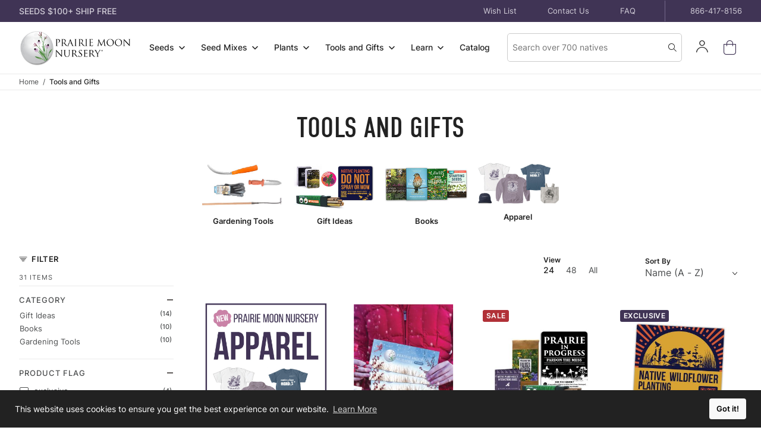

--- FILE ---
content_type: text/html; charset=utf-8
request_url: https://www.prairiemoon.com/Tool-Shed/
body_size: 15965
content:
<!DOCTYPE html><html lang="en" class="no-js"><script>window.addEventListener('DOMContentLoaded', function () {sessionStorage.setItem('continue_url', 'https://www.prairiemoon.com/tools-and-gifts');});</script><head>
<script type="text/javascript">
var MMThemeBreakpoints =
[
{
"code":	"mobile",
"name":	"Mobile",
"start":	{
"unit": "px",
"value": ""
}
,
"end":	{
"unit": "em",
"value": "39.999"
}
}
,{
"code":	"tablet",
"name":	"Tablet",
"start":	{
"unit": "px",
"value": ""
}
,
"end":	{
"unit": "em",
"value": "59.999"
}
}
];
</script>
<meta name="viewport" content="width=device-width, initial-scale=1"><link rel="icon" type="image/png" href="themes/genesis/branches/production/public/images/favicon.png"><base href="https://www.prairiemoon.com/mm5/"><title>Tools and Gifts | Prairie Moon Nursery</title><link rel="canonical" href="https://www.prairiemoon.com/tools-and-gifts"><meta name="description" content="We share products that we consider high-quality, reliable accessories to our gardening and restoration work. Tool Shed products ship fee." />
<meta name="keywords" content="Tool Shed Gardening Restoration Tools Custom-made Unique Free Shipping" />
<link rel="stylesheet" href="/mm5/themes/genesis/branches/production/public/dist/main.css?t=1767789430" /><link rel="stylesheet" href="/mm5/themes/genesis/branches/production/public/dist/page-code--CTGY.848dc8890b2416708394.chunk.css" /><style>.grecaptcha-badge { visibility: hidden; }</style><link type="text/css" media="all" rel="stylesheet" integrity="sha256-lWOXBr8vqpiy3pliCN1FmPIYkHdcr8Y0nc2BRMranrA= sha384-0K5gx4GPe3B0+RaqthenpKbJBAscHbhUuTd+ZmjJoHkRs98Ms3Pm2S4BvJqkmBdh sha512-wrhf+QxqNNvI+O73Y1XxplLd/Bt2GG2kDlyCGfeByKkupyZlAKZKAHXE2TM9/awtFar6eWl+W9hNO6Mz2QrA6Q==" crossorigin="anonymous" href="https://www.prairiemoon.com/mm5/json.mvc?Store_Code=PM&amp;Function=CSSResource_Output&amp;CSSResource_Code=mm-theme-styles&T=313576c0" data-resource-group="modules" data-resource-code="mm-theme-styles" /><script type="text/javascript" data-resource-group="modules" data-resource-code="recaptcha_v3">
(() =>
{
var script;
script	= document.createElement( 'script' );
script.src	= 'https://www.google.com/recaptcha/api.js?render=6LevO1gnAAAAAOfEtZa8TwDvY7GuVCLOZ8bC_5R6';
document.documentElement.appendChild( script );
} )();
document.addEventListener( 'DOMContentLoaded', () =>
{
var form, element, elements, form_lookup;
form_lookup = new Array();
elements = document.querySelectorAll( 'form input\u005Bname\u003D\"Action\"\u005D\u005Bvalue\u003D\"AUTH\"\u005D, form \u005Bname\u003D\"Action\"\u005D\u005Bvalue\u003D\"ORDR,SHIP,CTAX,AUTH\"\u005D' )
for ( element of elements )
{
if ( element instanceof HTMLFormElement )	form = element;
else if ( element.form instanceof HTMLFormElement )	form = element.form;
else
{
form = null;
while ( element )
{
if ( element instanceof HTMLFormElement )
{
form = element;
break;
}
element = element.parentNode;
}
}
if ( form && ( form_lookup.indexOf( form ) === -1 ) )
{
form_lookup.push( form );
new Miva_reCAPTCHAv3_FormSubmitListener( form, 'payment_authorization' );
}
}
elements = document.querySelectorAll( 'form input\u005Bname\u003D\"Action\"\u005D\u005Bvalue\u003D\"ICST\"\u005D' )
for ( element of elements )
{
if ( element instanceof HTMLFormElement )	form = element;
else if ( element.form instanceof HTMLFormElement )	form = element.form;
else
{
form = null;
while ( element )
{
if ( element instanceof HTMLFormElement )
{
form = element;
break;
}
element = element.parentNode;
}
}
if ( form && ( form_lookup.indexOf( form ) === -1 ) )
{
form_lookup.push( form );
new Miva_reCAPTCHAv3_FormSubmitListener( form, 'customer_account_create' );
}
}
elements = document.querySelectorAll( 'form input\u005Bname\u003D\"Action\"\u005D\u005Bvalue\u003D\"ICSQ\"\u005D, form input\u005Bname\u003D\"Action\"\u005D\u005Bvalue\u005E\u003D\"ICSQ,\"\u005D' )
for ( element of elements )
{
if ( element instanceof HTMLFormElement )	form = element;
else if ( element.form instanceof HTMLFormElement )	form = element.form;
else
{
form = null;
while ( element )
{
if ( element instanceof HTMLFormElement )
{
form = element;
break;
}
element = element.parentNode;
}
}
if ( form && ( form_lookup.indexOf( form ) === -1 ) )
{
form_lookup.push( form );
new Miva_reCAPTCHAv3_FormSubmitListener( form, 'customer_account_quick_create' );
}
}
elements = document.querySelectorAll( 'form input\u005Bname\u003D\"Action\"\u005D\u005Bvalue\u003D\"EMPW\"\u005D' )
for ( element of elements )
{
if ( element instanceof HTMLFormElement )	form = element;
else if ( element.form instanceof HTMLFormElement )	form = element.form;
else
{
form = null;
while ( element )
{
if ( element instanceof HTMLFormElement )
{
form = element;
break;
}
element = element.parentNode;
}
}
if ( form && ( form_lookup.indexOf( form ) === -1 ) )
{
form_lookup.push( form );
new Miva_reCAPTCHAv3_FormSubmitListener( form, 'customer_forgot_password' );
}
}
elements = document.querySelectorAll( 'form input\u005Bname\u003D\"Action\"\u005D\u005Bvalue\u003D\"CSTR\"\u005D' )
for ( element of elements )
{
if ( element instanceof HTMLFormElement )	form = element;
else if ( element.form instanceof HTMLFormElement )	form = element.form;
else
{
form = null;
while ( element )
{
if ( element instanceof HTMLFormElement )
{
form = element;
break;
}
element = element.parentNode;
}
}
if ( form && ( form_lookup.indexOf( form ) === -1 ) )
{
form_lookup.push( form );
new Miva_reCAPTCHAv3_FormSubmitListener( form, 'customer_reset_password' );
}
}
elements = document.querySelectorAll( 'form input\u005Bname\u003D\"Action\"\u005D\u005Bvalue\u003D\"WAITLISTADD\"\u005D' )
for ( element of elements )
{
if ( element instanceof HTMLFormElement )	form = element;
else if ( element.form instanceof HTMLFormElement )	form = element.form;
else
{
form = null;
while ( element )
{
if ( element instanceof HTMLFormElement )
{
form = element;
break;
}
element = element.parentNode;
}
}
if ( form && ( form_lookup.indexOf( form ) === -1 ) )
{
form_lookup.push( form );
new Miva_reCAPTCHAv3_FormSubmitListener( form, 'waitlist_add' );
}
}
elements = document.querySelectorAll( '.g-gift-certificate-lookup' )
for ( element of elements )
{
if ( element instanceof HTMLFormElement )	form = element;
else if ( element.form instanceof HTMLFormElement )	form = element.form;
else
{
form = null;
while ( element )
{
if ( element instanceof HTMLFormElement )
{
form = element;
break;
}
element = element.parentNode;
}
}
if ( form && ( form_lookup.indexOf( form ) === -1 ) )
{
form_lookup.push( form );
new Miva_reCAPTCHAv3_FormSubmitListener( form, 'gift_certificate_lookup' );
}
}
elements = document.querySelectorAll( 'form input\u005Bname\u003D\"Action\"\u005D\u005Bvalue\u003D\"MACHRDGC\"\u005D' )
for ( element of elements )
{
if ( element instanceof HTMLFormElement )	form = element;
else if ( element.form instanceof HTMLFormElement )	form = element.form;
else
{
form = null;
while ( element )
{
if ( element instanceof HTMLFormElement )
{
form = element;
break;
}
element = element.parentNode;
}
}
if ( form && ( form_lookup.indexOf( form ) === -1 ) )
{
form_lookup.push( form );
new Miva_reCAPTCHAv3_FormSubmitListener( form, 'mach_redeem_giftcertificate' );
}
}
elements = document.querySelectorAll( 'form input\u005Bname\u003D\"Action\"\u005D\u005Bvalue\u003D\"GENESIS_EMPW\"\u005D' )
for ( element of elements )
{
if ( element instanceof HTMLFormElement )	form = element;
else if ( element.form instanceof HTMLFormElement )	form = element.form;
else
{
form = null;
while ( element )
{
if ( element instanceof HTMLFormElement )
{
form = element;
break;
}
element = element.parentNode;
}
}
if ( form && ( form_lookup.indexOf( form ) === -1 ) )
{
form_lookup.push( form );
new Miva_reCAPTCHAv3_FormSubmitListener( form, 'genesis_reset_password' );
}
}
} );
class Miva_reCAPTCHAv3_FormSubmitListener
{
#form;
#submitting;
#event_submit;
#original_submit;
#recaptcha_action;
#event_fallback_submit;
constructor( form, recaptcha_action )
{
this.#form	= form;
this.#submitting	= false;
this.#original_submit	= form.submit;
this.#recaptcha_action	= recaptcha_action;
this.#event_fallback_submit	= () => { this.#form.submit(); };
this.#event_submit	= ( e ) =>
{
e.stopImmediatePropagation();
e.preventDefault();
//
// Trigger overwritten submit to build reCAPTCHAv3 response, where the original
// form submit will be restored in the callback and the "submit" listener removed.
//
this.#form.submit();
}
this.#form.submit	= () =>
{
if ( this.#submitting )
{
return;
}
this.#submitting = true;
Miva_reCAPTCHAv3_Submit( this.#recaptcha_action, ( token ) =>
{
var input_response;
this.#submitting	= false;
input_response	= document.createElement( 'input' );
input_response.type	= 'hidden';
input_response.name	= 'reCAPTCHAv3_Response';
input_response.value	= token;
this.#form.submit	= this.#original_submit;
this.#form.removeEventListener( 'submit', this.#event_submit, { capture: true } );
this.#form.appendChild( input_response );
if ( this.#form.requestSubmit )
{
this.#form.requestSubmit();
}
else
{
this.#form.addEventListener( 'submit', this.#event_fallback_submit );
this.#form.dispatchEvent( new Event( 'submit', { bubbles: true, cancelable: true } ) );
this.#form.removeEventListener( 'submit', this.#event_fallback_submit );
}
} );
};
this.#form.addEventListener( 'submit', this.#event_submit, { capture: true } );
}
}
function Miva_reCAPTCHAv3_Submit( recaptcha_action, callback )
{
try
{
grecaptcha.ready( () => {
try
{
grecaptcha.execute( '6LevO1gnAAAAAOfEtZa8TwDvY7GuVCLOZ8bC_5R6', { action: recaptcha_action } ).then( ( token ) => {
callback( token );
} );
}
catch ( e )
{
setTimeout( () => callback( 'recaptcha failed' ) );
}
} );
}
catch ( e )
{
setTimeout( () => callback( 'recaptcha failed' ) );
}
}
</script><!-- Meta Pixel Code --><script>!function(f,b,e,v,n,t,s){if(f.fbq)return;n=f.fbq=function(){n.callMethod?n.callMethod.apply(n,arguments):n.queue.push(arguments)};if(!f._fbq)f._fbq=n;n.push=n;n.loaded=!0;n.version='2.0';n.queue=[];t=b.createElement(e);t.async=!0;t.src=v;s=b.getElementsByTagName(e)[0];s.parentNode.insertBefore(t,s)}(window, document,'script','https://connect.facebook.net/en_US/fbevents.js');fbq('init', '1335728364998544');fbq('track', 'PageView');</script><noscript><img height="1" width="1" style="display:none"src="https://www.facebook.com/tr?id=1335728364998544&ev=PageView&noscript=1"/></noscript><!-- End Meta Pixel Code -->
</head>
<body class="g-site-wrapper">
<div id="cross_device_baskets" class="readytheme-contentsection">
</div>
<script data-resource-group="global_header" data-resource-code="GTM-dataLayer">var dataLayer = dataLayer || [];dataLayer.push({"canonicalUri": "\/tools-and-gifts","requestUri": "\/Tool-Shed\/","pageCode": "CTGY","pageType": "category","pageName": "","userId": "0","userEmail": "","basketId": "provisional","categoryCode": "tools-and-gifts","categoryName": "Tools and Gifts","productCode": "","productName": "","checkoutStep": ""});// Google Tag Manager(function(w,d,s,l,i){w[l]=w[l]||[];w[l].push({'gtm.start':new Date().getTime(),event:'gtm.js'});var f=d.getElementsByTagName(s)[0],j=d.createElement(s),dl=l!='dataLayer'?'&l='+l:'';j.async=true;j.src='https://www.googletagmanager.com/gtm.js?id='+i+dl;f.parentNode.insertBefore(j,f);})(window,document,'script','dataLayer','GTM-PJ32XDW');// End Google Tag Manager</script><aside id="js-mini-basket" class="g-mini-basket" aria-hidden="true"><div class="js-mini-basket" data-count="0" data-subtotal=""><div class="g-mini-basket__overlay" tabindex="-1" data-micromodal-close><div class="g-mini-basket__content u-bg-white" role="dialog" aria-modal="true" aria-labelledby="modal-mini-basket-title"><div id="js-mini-basket-loading-container" aria-hidden="true"></div><div class="g-mini-basket__header-container"><div class="g-mini-basket__header"><span id="modal-mini-basket-title" class="g-mini-basket__title">My Cart</span><button type="button" class="g-mini-basket__close g-button--no-styling u-icon-cross" aria-label="Close Mini-Basket" data-micromodal-close></button></div></div><div class="g-mini-basket__footer g-mini-basket__empty"><div class="u-icon-bag g-mini-basket__empty-icon" aria-hidden="true"></div><div class="g-mini-basket__empty-title">It's Empty in Here!</div><div class="g-mini-basket__empty-text">Add items to get started.</div><div class="g-mini-basket__continue-shopping"><button class="g-button-primary" data-micromodal-close>Continue Shopping</button></div></div></div></div></div></aside><div class="g-site-header__top-navigation " role="region" aria-label="Featured promotions and support navigation links"><div class="g-wrapper"><div class="g-layout"><div class="g-layout__item u-width-12 u-width-4--xl u-width-7--xxl u-text-center u-text-left--xl"><span id="header_message" class="readytheme-banner">
<span class="g-site-header__message u-text-medium">SEEDS $100+ SHIP FREE</span>
</span>
</div><div class="g-layout g-layout--align-center g-layout__item u-hidden u-flex--xl u-width-8--l u-width-5--xxl g-site-header__links u-hidden"><div class="g-layout__item"><div class="g-site-header__top-support-navigation">
<a class="g-site-header__top-support-navigation-link" href="https://www.prairiemoon.com/wish-lists.html" title="Wish List">Wish List</a>
<a class="g-site-header__top-support-navigation-link" href="https://www.prairiemoon.com/contact-us.html" title="Contact Us">Contact Us</a>
<a class="g-site-header__top-support-navigation-link" href="https://www.prairiemoon.com/faqs.html" title="FAQ">FAQ</a>
</div><div class="g-site-header__phone js-gtm-event-click" data-gtm-category="Global Header" data-gtm-action="Click" data-gtm-label="Store Phone">866-417-8156</div></div></div></div></div></div><header class="g-site-header"><div class="g-wrapper g-site-header__masthead"><div class="g-layout g-layout--align-center"><div class="g-layout__item u-width-4 u-width-2--m u-width-3--l u-hidden--xl"><button tabindex="0" aria-label="Open Mobile Navigation" class="g-button--no-styling g-navigation-mobile-menu-button u-icon-menu js-navigation-menu__open"><span class="u-hide-visually">Open Mobile Menu</span></button><button type="button" class="u-icon-search g-button--no-styling g-search-form-toggle-button js-search-form-toggle" data-micromodal-trigger="js-search-form-modal" data-modal-options='{"awaitCloseAnimation": true, "awaitOpenAnimation": true, "disableScroll": false }'><span class="u-hide-visually">Open Search</span></button></div><div class="g-site-header__logo g-layout__item u-width-4 u-width-8--m u-width-6--l u-width-2--xl u-text-center u-text-left--xl"><a href="https://www.prairiemoon.com/" title="Prairie Moon Nursery" class="u-inline-block u-width-12" data-message=""><img src="graphics/00000001/180410-Prairie-Moon-Nursery.Logo.Stacked_K@1xx.png" alt="Welcome to Prairie Moon Nursery"></a></div><div class="g-layout__item u-width-6--xl u-width-5--xxl u-shown--xl g-site-navigation__wrap"><div id="navigation_menu" class="readytheme-contentsection">
<nav class="g-site-navigation g-navigation-menu js-navigation-menu is-hidden " aria-label="Prairie Moon Nursery, main-menu" role="menubar">
<div class="g-navigation-menu__wrap" role="none">
<div class="g-navigation-menu__parent js-navigation-menu__has-child" role="none">
<a class="g-navigation-menu__link js-navigation-menu__link"
href="https://www.prairiemoon.com/seeds"
aria-label="main-menu, Seeds"
aria-haspopup="true"
aria-expanded=false
tabindex="0"
role="menuitem">
<span class="g-navigation-menu__text">Seeds</span><span class="g-navigation-menu__icon u-icon-chevron-down u-hidden u-inline-block--xl"></span>
<span class="g-navigation-menu__icon u-icon-chevron-right u-hidden--xl"></span>
</a>
<div class="g-navigation-menu__drawer js-navigation-menu__drawer is-edge-left" role="menu">
<div class="g-navigation-menu__header u-hidden--xl" role="none">
<button class="g-navigation-menu__previous js-navigation-menu__previous"
aria-label="main-menu, Seeds, Go back one level"
role="menuitem"
tabindex="-1">
<span class="g-navigation-menu__icon u-icon-arrow-left"></span>
<span class="g-navigation-menu__text">Back</span>
</button>
<div class="g-navigation-menu__header--item" role="none">
<a class="js-navigation-menu__link g-navigation-menu__title"
href="https://www.prairiemoon.com/seeds"
aria-label="main-menu, Seeds"
tabindex="-1"
role="menuitem">
Seeds
</a>
</div>
</div>
<div class="g-navigation-menu__row is-static" role="none">
<div class="g-navigation-menu__column" data-column="Column 1" role="none">
<div class="g-navigation-menu__item" role="none">
<a class="g-navigation-menu__link g-navigation-menu__title js-navigation-menu__link"
href="https://www.prairiemoon.com/seeds/native-wildflowers/"
aria-label="main-menu, Seeds, Wildflowers"
aria-haspopup=""
tabindex="-1"
role="menuitem">
<span class="g-navigation-menu__text">Wildflowers</span>
</a>
</div>
<div class="g-navigation-menu__item" role="none">
<a class="g-navigation-menu__link g-navigation-menu__title js-navigation-menu__link"
href="https://www.prairiemoon.com/prairie-grasses"
aria-label="main-menu, Seeds, Grasses &amp; Sedges"
aria-haspopup=""
tabindex="-1"
role="menuitem">
<span class="g-navigation-menu__text">Grasses &amp; Sedges</span>
</a>
</div>
<div class="g-navigation-menu__item" role="none">
<a class="g-navigation-menu__link g-navigation-menu__title js-navigation-menu__link"
href="https://www.prairiemoon.com/seeds/native-trees-shrubs/"
aria-label="main-menu, Seeds, Shrubs &amp; Trees"
aria-haspopup=""
tabindex="-1"
role="menuitem">
<span class="g-navigation-menu__text">Shrubs &amp; Trees</span>
</a>
</div>
<div class="g-navigation-menu__item" role="none">
<a class="g-navigation-menu__link g-navigation-menu__title js-navigation-menu__link"
href="https://www.prairiemoon.com/seeds/seed-packet-collections"
aria-label="main-menu, Seeds, Seed Packet Collections"
aria-haspopup=""
tabindex="-1"
role="menuitem">
<span class="g-navigation-menu__text">Seed Packet Collections</span>
</a>
</div>
<div class="g-navigation-menu__item" role="none">
<a class="g-navigation-menu__link g-navigation-menu__title js-navigation-menu__link"
href="https://www.prairiemoon.com/eco-grass"
aria-label="main-menu, Seeds, Eco-Grass"
aria-haspopup=""
tabindex="-1"
role="menuitem">
<span class="g-navigation-menu__text">Eco-Grass</span>
</a>
</div>
<div class="g-navigation-menu__item" role="none">
<a class="g-navigation-menu__link g-navigation-menu__title js-navigation-menu__link"
href="https://www.prairiemoon.com/cover-crops"
aria-label="main-menu, Seeds, Cover Crops"
aria-haspopup=""
tabindex="-1"
role="menuitem">
<span class="g-navigation-menu__text">Cover Crops</span>
</a>
</div>
</div>
<div class="g-navigation-menu__column g-navigation-menu__column--image u-hidden u-shown--l" data-column="Eco Grass Image" role="none">
<div class="g-navigation-menu__item" role="none">
<a class="g-navigation-menu__link js-navigation-menu__link"
href="https://www.prairiemoon.com/eco-grass"
aria-label="main-menu, Seeds, Eco Grass"
tabindex="-1"
role="menuitem">
<span class="u-block u-text-center g-navigation-menu__image-wrapper">
<img src="[data-uri]" data-src="graphics/00000001/3/230301.Spring.Eco-Grass.jpg" class="lazyload u-inline-block" alt="Eco Grass" />
</span>
</a>
</div>
</div>
<a class="js-navigation-menu__link g-navigation-menu__link g-navigation-menu__link--standout u-hidden--xl"
href="https://www.prairiemoon.com/seeds"
aria-label="main-menu, Shop All Seeds"
tabindex="-1"
role="menuitem">
Shop All
</a>
</div>
</div>
</div>
<div class="g-navigation-menu__parent js-navigation-menu__has-child" role="none">
<a class="g-navigation-menu__link js-navigation-menu__link"
href="https://www.prairiemoon.com/seed-mixes/"
aria-label="main-menu, Seed Mixes"
aria-haspopup="true"
aria-expanded=false
tabindex="-1"
role="menuitem">
<span class="g-navigation-menu__text">Seed Mixes</span><span class="g-navigation-menu__icon u-icon-chevron-down u-hidden u-inline-block--xl"></span>
<span class="g-navigation-menu__icon u-icon-chevron-right u-hidden--xl"></span>
</a>
<div class="g-navigation-menu__drawer js-navigation-menu__drawer" role="menu">
<div class="g-navigation-menu__header u-hidden--xl" role="none">
<button class="g-navigation-menu__previous js-navigation-menu__previous"
aria-label="main-menu, Seed Mixes, Go back one level"
role="menuitem"
tabindex="-1">
<span class="g-navigation-menu__icon u-icon-arrow-left"></span>
<span class="g-navigation-menu__text">Back</span>
</button>
<div class="g-navigation-menu__header--item" role="none">
<a class="js-navigation-menu__link g-navigation-menu__title"
href="https://www.prairiemoon.com/seed-mixes/"
aria-label="main-menu, Seed Mixes"
tabindex="-1"
role="menuitem">
Seed Mixes
</a>
</div>
</div>
<div class="g-navigation-menu__row is-static" role="none">
<div class="g-navigation-menu__column" data-column="Column 1" role="none">
<div class="g-navigation-menu__item" role="none">
<a class="g-navigation-menu__link g-navigation-menu__title js-navigation-menu__link"
href="https://www.prairiemoon.com/seed-mixes-to-attract-birds-butterflies-bees-prairie-moon-nursery.html"
aria-label="main-menu, Seed Mixes, Attract Pollinators"
aria-haspopup=""
tabindex="-1"
role="menuitem">
<span class="g-navigation-menu__text">Attract Pollinators</span>
</a>
</div>
<div class="g-navigation-menu__item" role="none">
<a class="g-navigation-menu__link g-navigation-menu__title js-navigation-menu__link"
href="https://www.prairiemoon.com/seed-mixes-with-shorter-species-prairie-moon-nursery.html"
aria-label="main-menu, Seed Mixes, Shorter Species"
aria-haspopup=""
tabindex="-1"
role="menuitem">
<span class="g-navigation-menu__text">Shorter Species</span>
</a>
</div>
<div class="g-navigation-menu__item" role="none">
<a class="g-navigation-menu__link g-navigation-menu__title js-navigation-menu__link"
href="https://www.prairiemoon.com/seed-mixes-for-lousy-soil-prairie-moon-nursery.html"
aria-label="main-menu, Seed Mixes, Lousy Soil"
aria-haspopup=""
tabindex="-1"
role="menuitem">
<span class="g-navigation-menu__text">Lousy Soil</span>
</a>
</div>
<div class="g-navigation-menu__item" role="none">
<a class="g-navigation-menu__link g-navigation-menu__title js-navigation-menu__link"
href="https://www.prairiemoon.com/most-affordable-seed-mixes-prairie-moon-nursery.html"
aria-label="main-menu, Seed Mixes, Most Affordable"
aria-haspopup=""
tabindex="-1"
role="menuitem">
<span class="g-navigation-menu__text">Most Affordable</span>
</a>
</div>
<div class="g-navigation-menu__item" role="none">
<a class="g-navigation-menu__link g-navigation-menu__title js-navigation-menu__link"
href="https://www.prairiemoon.com/seed-mixes-for-shady-area-prairie-moon-nursery.html"
aria-label="main-menu, Seed Mixes, Shady Area"
aria-haspopup=""
tabindex="-1"
role="menuitem">
<span class="g-navigation-menu__text">Shady Area</span>
</a>
</div>
</div>
<div class="g-navigation-menu__column" data-column="Column 2" role="none">
<div class="g-navigation-menu__item" role="none">
<a class="g-navigation-menu__link g-navigation-menu__title js-navigation-menu__link"
href="https://www.prairiemoon.com/seed-mixes-for-wet-soil-prairie-moon-nursery.html"
aria-label="main-menu, Seed Mixes, Wetter Soil"
aria-haspopup=""
tabindex="-1"
role="menuitem">
<span class="g-navigation-menu__text">Wetter Soil</span>
</a>
</div>
<div class="g-navigation-menu__item" role="none">
<a class="g-navigation-menu__link g-navigation-menu__title js-navigation-menu__link"
href="https://www.prairiemoon.com/flower-only-enhancements.html"
aria-label="main-menu, Seed Mixes, Flower-only Enhancements"
aria-haspopup=""
tabindex="-1"
role="menuitem">
<span class="g-navigation-menu__text">Flower-only Enhancements</span>
</a>
</div>
<div class="g-navigation-menu__item" role="none">
<a class="g-navigation-menu__link g-navigation-menu__title js-navigation-menu__link"
href="https://www.prairiemoon.com/custom-mix-design.html"
aria-label="main-menu, Seed Mixes, Custom Seed Mix Design"
aria-haspopup=""
tabindex="-1"
role="menuitem">
<span class="g-navigation-menu__text">Custom Seed Mix Design</span>
</a>
</div>
<div class="g-navigation-menu__item" role="none">
<a class="g-navigation-menu__link g-navigation-menu__title js-navigation-menu__link g-navigation-menu__link--standout"
href="https://www.prairiemoon.com/seed-mixes/"
aria-label="main-menu, Seed Mixes, View All"
aria-haspopup=""
tabindex="-1"
role="menuitem">
<span class="g-navigation-menu__text">View All</span>
</a>
</div>
</div>
<div class="g-navigation-menu__column g-navigation-menu__column--image u-hidden u-shown--l" data-column="seed mix category image" role="none">
<div class="g-navigation-menu__item" role="none">
<a class="g-navigation-menu__link js-navigation-menu__link"
href="https://www.prairiemoon.com/seed-mixes/"
aria-label="main-menu, Seed Mixes, seed mixes"
tabindex="-1"
role="menuitem">
<span class="u-block u-text-center g-navigation-menu__image-wrapper">
<img src="[data-uri]" data-src="graphics/00000001/3/seed-mixes-category.png" class="lazyload u-inline-block" alt="seed mixes" />
</span>
</a>
</div>
</div>
<a class="js-navigation-menu__link g-navigation-menu__link g-navigation-menu__link--standout u-hidden--xl"
href="https://www.prairiemoon.com/seed-mixes/"
aria-label="main-menu, Shop All Seed Mixes"
tabindex="-1"
role="menuitem">
Shop All
</a>
</div>
</div>
</div>
<div class="g-navigation-menu__parent js-navigation-menu__has-child" role="none">
<a class="g-navigation-menu__link js-navigation-menu__link"
href="https://www.prairiemoon.com/plants/"
aria-label="main-menu, Plants"
aria-haspopup="true"
aria-expanded=false
tabindex="-1"
role="menuitem">
<span class="g-navigation-menu__text">Plants</span><span class="g-navigation-menu__icon u-icon-chevron-down u-hidden u-inline-block--xl"></span>
<span class="g-navigation-menu__icon u-icon-chevron-right u-hidden--xl"></span>
</a>
<div class="g-navigation-menu__drawer js-navigation-menu__drawer" role="menu">
<div class="g-navigation-menu__header u-hidden--xl" role="none">
<button class="g-navigation-menu__previous js-navigation-menu__previous"
aria-label="main-menu, Plants, Go back one level"
role="menuitem"
tabindex="-1">
<span class="g-navigation-menu__icon u-icon-arrow-left"></span>
<span class="g-navigation-menu__text">Back</span>
</button>
<div class="g-navigation-menu__header--item" role="none">
<a class="js-navigation-menu__link g-navigation-menu__title"
href="https://www.prairiemoon.com/plants/"
aria-label="main-menu, Plants"
tabindex="-1"
role="menuitem">
Plants
</a>
</div>
</div>
<div class="g-navigation-menu__row is-static" role="none">
<div class="g-navigation-menu__column" data-column="Column 1" role="none">
<div class="g-navigation-menu__item" role="none">
<a class="g-navigation-menu__link g-navigation-menu__title js-navigation-menu__link"
href="https://www.prairiemoon.com/plants/3-packs"
aria-label="main-menu, Plants, 3-Packs"
aria-haspopup=""
tabindex="-1"
role="menuitem">
<span class="g-navigation-menu__text">3-Packs</span>
</a>
</div>
<div class="g-navigation-menu__item" role="none">
<a class="g-navigation-menu__link g-navigation-menu__title js-navigation-menu__link"
href="https://www.prairiemoon.com/single-species-trays"
aria-label="main-menu, Plants, Single Species Trays"
aria-haspopup=""
tabindex="-1"
role="menuitem">
<span class="g-navigation-menu__text">Single Species Trays</span>
</a>
</div>
<div class="g-navigation-menu__item" role="none">
<a class="g-navigation-menu__link g-navigation-menu__title js-navigation-menu__link"
href="https://www.prairiemoon.com/plants/bare-root/"
aria-label="main-menu, Plants, Dormant Bare Roots"
aria-haspopup=""
tabindex="-1"
role="menuitem">
<span class="g-navigation-menu__text">Dormant Bare Roots</span>
</a>
</div>
<div class="g-navigation-menu__item" role="none">
<a class="g-navigation-menu__link g-navigation-menu__title js-navigation-menu__link"
href="https://www.prairiemoon.com/garden-kits"
aria-label="main-menu, Plants, Garden Kits"
aria-haspopup=""
tabindex="-1"
role="menuitem">
<span class="g-navigation-menu__text">Garden Kits</span>
</a>
</div>
<div class="g-navigation-menu__item" role="none">
<a class="g-navigation-menu__link g-navigation-menu__title js-navigation-menu__link"
href="https://www.prairiemoon.com/power-packs"
aria-label="main-menu, Plants, Power Packs"
aria-haspopup=""
tabindex="-1"
role="menuitem">
<span class="g-navigation-menu__text">Power Packs</span>
</a>
</div>
<div class="g-navigation-menu__item" role="none">
<a class="g-navigation-menu__link g-navigation-menu__title js-navigation-menu__link"
href="https://www.prairiemoon.com/mix-and-match-potted-tray"
aria-label="main-menu, Plants, Mix and Match - Create Your Own Tray"
aria-haspopup=""
tabindex="-1"
role="menuitem">
<span class="g-navigation-menu__text">Mix and Match - Create Your Own Tray</span>
</a>
</div>
</div>
<div class="g-navigation-menu__column g-navigation-menu__column--image u-hidden u-shown--l" data-column="Image - plants" role="none">
<div class="g-navigation-menu__item" role="none">
<a class="g-navigation-menu__link js-navigation-menu__link"
href="https://www.prairiemoon.com/plants/"
aria-label="main-menu, Plants, Give the Gift That Grows"
tabindex="-1"
role="menuitem">
<span class="u-block u-text-center g-navigation-menu__image-wrapper">
<img src="[data-uri]" data-src="graphics/00000001/3/plants-category-image_3.png" class="lazyload u-inline-block" alt="Give the Gift That Grows" />
</span>
</a>
</div>
</div>
<a class="js-navigation-menu__link g-navigation-menu__link g-navigation-menu__link--standout u-hidden--xl"
href="https://www.prairiemoon.com/plants/"
aria-label="main-menu, Shop All Plants"
tabindex="-1"
role="menuitem">
Shop All
</a>
</div>
</div>
</div>
<div class="g-navigation-menu__parent js-navigation-menu__has-child" role="none">
<a class="g-navigation-menu__link js-navigation-menu__link"
href="https://www.prairiemoon.com/tools-and-gifts"
aria-label="main-menu, Tools and Gifts"
aria-haspopup="true"
aria-expanded=false
tabindex="-1"
role="menuitem">
<span class="g-navigation-menu__text">Tools and Gifts</span><span class="g-navigation-menu__icon u-icon-chevron-down u-hidden u-inline-block--xl"></span>
<span class="g-navigation-menu__icon u-icon-chevron-right u-hidden--xl"></span>
</a>
<div class="g-navigation-menu__drawer js-navigation-menu__drawer" role="menu">
<div class="g-navigation-menu__header u-hidden--xl" role="none">
<button class="g-navigation-menu__previous js-navigation-menu__previous"
aria-label="main-menu, Tools and Gifts, Go back one level"
role="menuitem"
tabindex="-1">
<span class="g-navigation-menu__icon u-icon-arrow-left"></span>
<span class="g-navigation-menu__text">Back</span>
</button>
<div class="g-navigation-menu__header--item" role="none">
<a class="js-navigation-menu__link g-navigation-menu__title"
href="https://www.prairiemoon.com/tools-and-gifts"
aria-label="main-menu, Tools and Gifts"
tabindex="-1"
role="menuitem">
Tools and Gifts
</a>
</div>
</div>
<div class="g-navigation-menu__row is-static" role="none">
<div class="g-navigation-menu__column" data-column="Column 1" role="none">
<div class="g-navigation-menu__item" role="none">
<a class="g-navigation-menu__link g-navigation-menu__title js-navigation-menu__link"
href="https://www.prairiemoon.com/e-gift-certificate"
aria-label="main-menu, Tools and Gifts, Gift Certificates"
aria-haspopup=""
tabindex="-1"
role="menuitem">
<span class="g-navigation-menu__text">Gift Certificates</span>
</a>
</div>
<div class="g-navigation-menu__item" role="none">
<a class="g-navigation-menu__link g-navigation-menu__title js-navigation-menu__link"
href="https://www.prairiemoon.com/rare-tools-and-products-prairie-moon-nursery.html"
aria-label="main-menu, Tools and Gifts, Gift Ideas"
aria-haspopup=""
tabindex="-1"
role="menuitem">
<span class="g-navigation-menu__text">Gift Ideas</span>
</a>
</div>
<div class="g-navigation-menu__item" role="none">
<a class="g-navigation-menu__link g-navigation-menu__title js-navigation-menu__link"
href="https://www.bonfire.com/store/prairie-moon-nursery/"
aria-label="main-menu, Tools and Gifts, Apparel"
aria-haspopup=""
tabindex="-1"
role="menuitem">
<span class="g-navigation-menu__text">Apparel</span>
</a>
</div>
<div class="g-navigation-menu__item" role="none">
<a class="g-navigation-menu__link g-navigation-menu__title js-navigation-menu__link"
href="https://www.prairiemoon.com/tool-shed/gardening-tools/"
aria-label="main-menu, Tools and Gifts, Garden Tools"
aria-haspopup=""
tabindex="-1"
role="menuitem">
<span class="g-navigation-menu__text">Garden Tools</span>
</a>
</div>
<div class="g-navigation-menu__item" role="none">
<a class="g-navigation-menu__link g-navigation-menu__title js-navigation-menu__link"
href="https://www.prairiemoon.com/books"
aria-label="main-menu, Tools and Gifts, Books"
aria-haspopup=""
tabindex="-1"
role="menuitem">
<span class="g-navigation-menu__text">Books</span>
</a>
</div>
</div>
<div class="g-navigation-menu__column g-navigation-menu__column--image u-hidden u-shown--l" data-column="Image" role="none">
<div class="g-navigation-menu__item" role="none">
<a class="g-navigation-menu__link js-navigation-menu__link"
href="https://www.bonfire.com/store/prairie-moon-nursery/"
aria-label="main-menu, Tools and Gifts, Give the Gift That Grows"
tabindex="-1"
role="menuitem">
<span class="u-block u-text-center g-navigation-menu__image-wrapper">
<img src="[data-uri]" data-src="graphics/00000001/4/prairie-moon-apparel.jpg" class="lazyload u-inline-block" alt="Give the Gift That Grows" />
</span>
</a>
</div>
</div>
<a class="js-navigation-menu__link g-navigation-menu__link g-navigation-menu__link--standout u-hidden--xl"
href="https://www.prairiemoon.com/tools-and-gifts"
aria-label="main-menu, Shop All Tools and Gifts"
tabindex="-1"
role="menuitem">
Shop All
</a>
</div>
</div>
</div>
<div class="g-navigation-menu__parent js-navigation-menu__has-child is-single-column" role="none">
<a class="g-navigation-menu__link js-navigation-menu__link"
href="https://www.prairiemoon.com/learn.html"
aria-label="main-menu, Learn"
aria-haspopup="true"
aria-expanded=false
tabindex="-1"
role="menuitem">
<span class="g-navigation-menu__text">Learn</span><span class="g-navigation-menu__icon u-icon-chevron-down u-hidden u-inline-block--xl"></span>
<span class="g-navigation-menu__icon u-icon-chevron-right u-hidden--xl"></span>
</a>
<div class="g-navigation-menu__drawer js-navigation-menu__drawer" role="menu">
<div class="g-navigation-menu__header u-hidden--xl" role="none">
<button class="g-navigation-menu__previous js-navigation-menu__previous"
aria-label="main-menu, Learn, Go back one level"
role="menuitem"
tabindex="-1">
<span class="g-navigation-menu__icon u-icon-arrow-left"></span>
<span class="g-navigation-menu__text">Back</span>
</button>
<div class="g-navigation-menu__header--item" role="none">
<a class="js-navigation-menu__link g-navigation-menu__title"
href="https://www.prairiemoon.com/learn.html"
aria-label="main-menu, Learn"
tabindex="-1"
role="menuitem">
Learn
</a>
</div>
</div>
<div class="g-navigation-menu__row" role="none">
<div class="g-navigation-menu__column" data-column="Column 1" role="none">
<div class="g-navigation-menu__item" role="none">
<a class="g-navigation-menu__link g-navigation-menu__title js-navigation-menu__link"
href="https://www.prairiemoon.com/faqs.html"
aria-label="main-menu, Learn, FAQ &amp; Guides"
aria-haspopup=""
tabindex="-1"
role="menuitem">
<span class="g-navigation-menu__text">FAQ &amp; Guides</span>
</a>
</div>
<div class="g-navigation-menu__item" role="none">
<a class="g-navigation-menu__link g-navigation-menu__title js-navigation-menu__link"
href="https://www.prairiemoon.com/how-to-germinate-native-seeds.html"
aria-label="main-menu, Learn, Germination Codes"
aria-haspopup=""
tabindex="-1"
role="menuitem">
<span class="g-navigation-menu__text">Germination Codes</span>
</a>
</div>
<div class="g-navigation-menu__item" role="none">
<a class="g-navigation-menu__link g-navigation-menu__title js-navigation-menu__link"
href="https://www.prairiemoon.com/meet-prairie-moon.html"
aria-label="main-menu, Learn, Meet Prairie Moon"
aria-haspopup=""
tabindex="-1"
role="menuitem">
<span class="g-navigation-menu__text">Meet Prairie Moon</span>
</a>
</div>
<div class="g-navigation-menu__item" role="none">
<a class="g-navigation-menu__link g-navigation-menu__title js-navigation-menu__link"
href="https://www.prairiemoon.com/why-natives-why-us"
aria-label="main-menu, Learn, Why Natives? Why Us?"
aria-haspopup=""
tabindex="-1"
role="menuitem">
<span class="g-navigation-menu__text">Why Natives? Why Us?</span>
</a>
</div>
</div>
<a class="js-navigation-menu__link g-navigation-menu__link g-navigation-menu__link--standout u-hidden--xl"
href="https://www.prairiemoon.com/learn.html"
aria-label="main-menu, Shop All Learn"
tabindex="-1"
role="menuitem">
Shop All
</a>
</div>
</div>
</div>
<div class="g-navigation-menu__parent" role="none">
<a class="g-navigation-menu__link js-navigation-menu__link"
href="https://www.prairiemoon.com/catalog-request.html"
aria-label="main-menu, Catalog"
aria-haspopup="false"
tabindex="-1"
role="menuitem">
<span class="g-navigation-menu__text">Catalog</span>
</a>
</div>
<div class="g-navigation-menu__footer u-hidden--l">



<div class="g-navigation-menu__parent" role="none">
<a class="g-navigation-menu__link js-navigation-menu__link"
href="https://www.prairiemoon.com/customer-login.html"
aria-label="main-menu, Sign In"
aria-haspopup="true"
aria-expanded="false"
tabindex="-1"
role="menuitem">
<span class="g-navigation-menu__text"><span class="u-icon-user g-navigation-menu__icon"></span> Sign In</span>

</a>

</div>

<div class="g-navigation-menu__parent" role="none">
<a class="g-navigation-menu__link js-navigation-menu__link" href="https://www.prairiemoon.com/wish-list.html" aria-label="main-menu, Wishlist" aria-haspopup="false" tabindex="-1" role="menuitem">	<span class="g-navigation-menu__text">
<span class="u-icon-heart-empty g-navigation-menu__icon"></span> Wishlist
</span>
</a>
</div>
<div class="g-navigation-menu__parent" role="none">
<a class="g-navigation-menu__link js-navigation-menu__link" href="https://www.prairiemoon.com/contact-us.html" aria-label="main-menu, Contact Us" aria-haspopup="false" tabindex="-1" role="menuitem">
<span class="g-navigation-menu__text">
<span class="u-icon-contact g-navigation-menu__icon"></span> Contact Us
</span>
</a>
</div>
</div>
</div>
<button class="g-navigation-menu__close u-hidden--xl js-navigation-menu__close"
aria-label="main-menu, Close menu"
tabindex="-1"
role="menuitem">
<span class="g-navigation-menu__close--button">
<span class="u-icon-cross" aria-hidden="true"></span>
</span>
</button>
</nav>
</div>
</div><div class="g-layout__item u-width-4 u-width-2--m u-width-3--l u-width-4--xl u-width-5--xxl u-flex g-layout--align-center u-text-right g-layout--justify-end g-site-header__search-wrap"><div id="js-search-form-modal" class="g-search-modal" aria-hidden="true"><div tabindex="-1" data-micromodal-close><div class="g-search-modal__inner"><div class="search-g-modal__container" role="dialog" aria-modal="true" aria-labelledby="js-search-form-title"><div class="u-hide-visually" id="js-search-form-title">Product Search</div><div class="search-g-modal__content" id="js-search-form-content"><form class="g-site-header__search-form js-search-form" action="https://www.prairiemoon.com/search-results.html"><fieldset><legend class="u-hide-visually">Product Search</legend><div class="g-form-list"><div class="g-form-list__item g-form-list__item--full g-control-group u-flex"><input class="g-form-input g-control-group__field u-bg-transparent u-border-none js-search-form-input" type="search" name="Search" value="" placeholder="Search over 700 natives" autocomplete="off" aria-label="Search Our Catalog" required><button class="g-button--no-styling g-site-header__search-clear js-site-header__search-clear" type="button" aria-hidden="true">Clear</button><button class="g-button g-control-group__button u-bg-transparent u-icon-search u-border-none g-site-header__search-button" type="submit"><span class="u-hide-visually">Search</span></button></div></div></fieldset><div id="autocomplete-main-modal"></div></form></div></div></div></div></div><div class="g-site-header__search-form-container u-hidden u-inline-block--xl"><form class="g-site-header__search-form js-search-form" action="https://www.prairiemoon.com/search-results.html"><fieldset><legend class="u-hide-visually">Product Search</legend><div class="g-form-list"><div class="g-form-list__item g-form-list__item--full g-control-group u-flex"><input class="g-form-input g-control-group__field u-bg-transparent u-border-none js-search-form-input" type="search" name="Search" value="" placeholder="Search over 700 natives" autocomplete="off" aria-label="Search Our Catalog" required><button class="g-button--no-styling g-site-header__search-clear js-site-header__search-clear" type="button" aria-hidden="true">Clear</button><button class="g-button g-control-group__button u-bg-transparent u-icon-search u-border-none g-site-header__search-button" type="submit"><span class="u-hide-visually">Search</span></button></div></div></fieldset><div id="autocomplete-main"></div></form></div><div class="g-site-header__masthead-links u-text-right"><div class="g-site-header__masthead-customerlink"><a href="https://www.prairiemoon.com/customer-login.html" class="u-inline-block u-hidden--xxl" data-micromodal-trigger="js-global-account" data-modal-options='{"awaitCloseAnimation": true, "awaitOpenAnimation": true, "disableScroll": false }'><span class="u-icon-user g-customerlink-icon" aria-hidden="true"></span><span class="u-hide-visually">Sign In</span></a><a href="https://www.prairiemoon.com/customer-login.html" class="u-inline-block--xxl u-hidden g-account-link" data-micromodal-trigger="js-global-account" data-modal-options='{"awaitCloseAnimation": true, "awaitOpenAnimation": true, "disableScroll": false }'><span class="u-inline-block">Sign In</span><span class="u-inline-block u-icon-chevron-down g-customerlink-toggle" aria-hidden="true"></span></a><div id="js-global-account" class="g-global-account" aria-hidden="true"><div tabindex="-1" data-micromodal-close><div class="u-text-left g-global-account__inner"><div class="g-global-account__container" role="dialog" aria-modal="true" aria-labelledby="js-global-account-title"><div class="g-global-account__header u-text-right" id="js-global-account-title"><button class="u-inline-block g-button--no-styling g-account-link" data-micromodal-close><span class="u-inline-block" data-micromodal-close>Sign In</span><span class="u-inline-block u-icon-chevron-up g-customerlink-toggle" aria-hidden="true" data-micromodal-close></span></button></div><div class="g-global-account__content" id="js-global-account-content"><div class="g-type-title-4 g-global-account__title">Sign In To Account</div><form class="g-global-account__form js-form-validator js-submit-loader" method="post" action="https://www.prairiemoon.com/tool-shed/" autocomplete="off"><fieldset><legend class="u-hide-visually">Global Account Log In</legend><input type="hidden" name="Action" value="LOGN" /><input type="hidden" name="Category_Code" value="tools-and-gifts" /><input type="hidden" name="Product_Code" value="" /><input type="hidden" name="Search" value="" /><input type="hidden" name="Per_Page" value="" /><input type="hidden" name="Sort_By" value="" /><div class="g-form-list"><div class="g-form-list__item g-form-list__item--full"><label for="global-account__customer-login-email" class="g-form-label">Email Address</label><input id="global-account__customer-login-email" class="g-form-input" type="email" name="Customer_LoginEmail" value="" autocomplete="email" placeholder="Email" required></div><div class="g-form-list__item g-form-list__item--full"><label for="global-account__customer-password" class="g-form-label">Password</label><input id="global-account__customer-password" class="g-form-input" type="password" name="Customer_Password" autocomplete="current-password" placeholder="Password" required></div><div class="g-form-list__item g-form-list__item--full"><a class="g-regular-link" href="https://www.prairiemoon.com/forgot-password.html" title="Forgot Your Password?" data-micromodal-trigger="modal-forgot-password">Forgot Password?</a></div><div class="g-form-list__item g-form-list__item--full"><input class="g-button-primary g-button-width--full" type="submit" value="Sign In"></div><div class="g-form-list__item g-form-list__item--full u-text-center">No Account? <a href="https://www.prairiemoon.com/customer-login.html" class="g-display-link">Create One Now</a></div></div></fieldset></form></div></div></div></div></div></div><a class="g-site-header__basket-link js-mini-basket-open" href="https://www.prairiemoon.com/basket-contents.html" aria-label="Open Mini Basket" aria-haspopup="dialog" data-modal-trigger="js-mini-basket"><span class="u-icon-bag g-site-header__basket-link-icon" aria-hidden="true"></span><span class="g-site-header__basket-link-quantity js-mini-basket-count u-hidden u-inline-block--l"></span></a></div></div></div></div></header><div class="g-breadcrumbs"><div class="g-wrapper"><!-- .g-breadcrumbs --><nav class="g-breadcrumbs__inner g-breadcrumbs--mobile-parent" aria-label="Breadcrumbs navigation"><ul class="g-breadcrumbs__list u-flex u-block--l g-list-inline"><li class="g-breadcrumbs__list__item g-list-inline__item u-inline--l g-breadcrumbs--back-to"><a href="https://www.prairiemoon.com/" class="u-flex u-inline--l g-layout--align-center"><span class="u-hidden--l u-flex g-layout--align-center"><span class="g-breadcrumbs--arrow-icon u-icon-arrow-left u-hidden--l u-flex" aria-hidden="true"></span> Back to&nbsp;</span><span class="g-breadcrumb--mobile-parent--name">Home</span></a></li><li class="g-breadcrumbs__list__item g-list-inline__item u-inline--l u-hidden g-breadcrumbs--current"><a href="https://www.prairiemoon.com/tools-and-gifts"><span>Tools and Gifts</span></a></li></ul></nav></div></div><main class="g-main-content-element"><div class="g-main-content-wrapper"><script> window._Sendlane = window._Sendlane || []; </script> <script src="https://sendlane.com/scripts/pusher.js" async></script> <script> _Sendlane.push({ event_id: 'n1vur3MYjMnyY' }); </script>
<div class="g-wrapper">
<div class="g-layout g-layout--justify-center">
<div class="g-layout__item u-width-12 u-width-9--l">
<div class="g-product-list-header">
<h1 class="g-product-list-header__heading">Tools and Gifts</h1>
</div>
</div>
</div>
</div>
<div class="g-wrapper">
<div class="g-layout g-layout--justify-center">
<div class="g-layout__item u-width-12 u-width-9--l">
<div class="js-carousel g-carousel g-subcategory-carousel g-subcategory-carousel-xlarge-center g-subcategory-carousel-large-center g-subcategory-carousel-medium-center" data-options="{&quot;arrows&quot;: true,&quot;padding&quot;: { &quot;left&quot;: 0, &quot;right&quot;: 0 },&quot;start&quot;: 0,&quot;focus&quot;: 0,&quot;breakpoints&quot;: {&quot;768&quot;: {&quot;perPage&quot;: 5},&quot;640&quot;: {&quot;padding&quot;: {&quot;right&quot;: &quot;25%&quot;,&quot;left&quot;: 0},&quot;type&quot;: &quot;slide&quot;,&quot;rewind&quot;: &quot;true&quot;,&quot;perPage&quot;: 2}},&quot;gap&quot;: &quot;1rem&quot;,&quot;keyboard&quot;: &quot;focused&quot;,&quot;pagination&quot;: false,&quot;perPage&quot;: 6,&quot;perMove&quot;: 1,&quot;type&quot;: &quot;slide&quot;}"><div class="g-carousel__arrows"><button type="button" class="g-carousel__arrow--prev"><span class="splide__arrow--icon u-icon-chevron-left"></span></button><button type="button" class="g-carousel__arrow--next"><span class="splide__arrow--icon u-icon-chevron-right"></span></button></div><div class="g-carousel__track"><div class="g-carousel__slides"><div class="g-carousel__slide g-subcategory-item"><a class="g-subcategory-item__link" href="https://www.prairiemoon.com/tool-shed/gardening-tools/"><figure class="g-subcategory-item__figure"><img class="g-subcategory-item__image" src="graphics/00000001/3/tools.jpg" alt=""><figcaption><span class="g-subcategory-item__name">Gardening Tools</span></figcaption></figure></a></div><div class="g-carousel__slide g-subcategory-item"><a class="g-subcategory-item__link" href="https://www.prairiemoon.com/rare-tools-and-products-prairie-moon-nursery.html"><figure class="g-subcategory-item__figure"><img class="g-subcategory-item__image" src="graphics/00000001/3/Gift.Ideas.Category.Button.Tools.jpg" alt=""><figcaption><span class="g-subcategory-item__name">Gift Ideas</span></figcaption></figure></a></div><div class="g-carousel__slide g-subcategory-item"><a class="g-subcategory-item__link" href="https://www.prairiemoon.com/books"><figure class="g-subcategory-item__figure"><img class="g-subcategory-item__image" src="graphics/00000001/3/books.jpg" alt=""><figcaption><span class="g-subcategory-item__name">Books</span></figcaption></figure></a></div><div class="g-carousel__slide g-subcategory-item"><a class="g-subcategory-item__link" href="https://www.bonfire.com/store/prairie-moon-nursery/"><figure class="g-subcategory-item__figure"><img class="g-subcategory-item__image" src="https://www.prairiemoon.com/mm5/graphics/00000001/4/prairie-moon-apparel.jpg" alt=""><figcaption><span class="g-subcategory-item__name">Apparel</span></figcaption></figure></a></div></div></div></div></div>
</div>
</div>
<div class="g-wrapper">
<div class="g-layout g-layout--justify-center">
<div class="g-layout__item u-width-12">
</div>
<div id="product-list" class="g-layout__item u-width-12">
<div id="js-product-listing-loader-container" class="g-product-listing-loader g-product-listing-loader--loading">
<div id="js-search-content-container" class="g-product-listing-loader-content">
<div id="search-main"></div>
</div>
<div id="js-product-listing-loader" class="g-product-listing-loader-placeholder">
<div class="g-layout g-layout--justify-center">
<div class="g-product-listing-loader-placeholder__facets g-layout__item u-width-12 u-width-3--l">
<div class="g-facets">
<div class="g-facets__content">
<div class="g-facets__heading-section">
<div class="g-facets__heading-container">
<div class="g-facets__heading-inner">
<h2 class="g-facets__heading">
<span class="g-product-listing-loader-placeholder__element g-product-listing-loader-placeholder__element--animate g-facets__heading-icon u-icon-filter" aria-hidden="true" focusable="false"></span>
<span class="g-product-listing-loader-placeholder__element g-product-listing-loader-placeholder__element--animate g-facets__heading-text">Filter</span>
</h2>
</div>
</div>
<div class="g-facets__product-count">
<span class="g-product-listing-loader-placeholder__element g-product-listing-loader-placeholder__element--animate g-product-list__product-count">999 Items</span>
</div>
</div>
<div class="g-facets__list-section">
<div class="g-facets__list">
<div class="g-facet-set">
<div class="g-facet-set__heading">
<div class="g-facet-set__label">
<div class="g-product-listing-loader-placeholder__element g-product-listing-loader-placeholder__element--animate g-product-listing-loader-placeholder__facet-heading-name">
1
</div>
</div>
</div>
<div class="g-facet-set__list">
<div class="g-facet-set__list-item">
<div class="g-product-listing-loader-placeholder__element g-product-listing-loader-placeholder__element--animate g-product-listing-loader-placeholder__element--75 g-facet-set__list-item-name">
1
</div>
</div>
<div class="g-facet-set__list-item">
<div class="g-product-listing-loader-placeholder__element g-product-listing-loader-placeholder__element--animate g-product-listing-loader-placeholder__element--25 g-facet-set__list-item-name">
2
</div>
</div>
<div class="g-facet-set__list-item">
<div class="g-product-listing-loader-placeholder__element g-product-listing-loader-placeholder__element--animate g-product-listing-loader-placeholder__element--50 g-facet-set__list-item-name">
3
</div>
</div>
<div class="g-facet-set__list-item">
<div class="g-product-listing-loader-placeholder__element g-product-listing-loader-placeholder__element--animate g-product-listing-loader-placeholder__element--75 g-facet-set__list-item-name">
4
</div>
</div>
<div class="g-facet-set__list-item">
<div class="g-product-listing-loader-placeholder__element g-product-listing-loader-placeholder__element--animate g-product-listing-loader-placeholder__element--25 g-facet-set__list-item-name">
5
</div>
</div>
<div class="g-facet-set__list-item">
<div class="g-product-listing-loader-placeholder__element g-product-listing-loader-placeholder__element--animate g-product-listing-loader-placeholder__element--50 g-facet-set__list-item-name">
6
</div>
</div>
<div class="g-facet-set__list-item">
<div class="g-product-listing-loader-placeholder__element g-product-listing-loader-placeholder__element--animate g-product-listing-loader-placeholder__element--75 g-facet-set__list-item-name">
7
</div>
</div>
<div class="g-facet-set__list-item">
<div class="g-product-listing-loader-placeholder__element g-product-listing-loader-placeholder__element--animate g-product-listing-loader-placeholder__element--25 g-facet-set__list-item-name">
8
</div>
</div>
<div class="g-facet-set__list-item">
<div class="g-product-listing-loader-placeholder__element g-product-listing-loader-placeholder__element--animate g-product-listing-loader-placeholder__element--50 g-facet-set__list-item-name">
9
</div>
</div>
</div>
</div>
<div class="g-facet-set">
<div class="g-facet-set__heading">
<div class="g-facet-set__label">
<div class="g-product-listing-loader-placeholder__element g-product-listing-loader-placeholder__element--animate g-product-listing-loader-placeholder__facet-heading-name">
2
</div>
</div>
</div>
<div class="g-facet-set__list">
<div class="g-facet-set__list-item">
<div class="g-product-listing-loader-placeholder__element g-product-listing-loader-placeholder__element--animate g-product-listing-loader-placeholder__element--75 g-facet-set__list-item-name">
1
</div>
</div>
<div class="g-facet-set__list-item">
<div class="g-product-listing-loader-placeholder__element g-product-listing-loader-placeholder__element--animate g-product-listing-loader-placeholder__element--25 g-facet-set__list-item-name">
2
</div>
</div>
<div class="g-facet-set__list-item">
<div class="g-product-listing-loader-placeholder__element g-product-listing-loader-placeholder__element--animate g-product-listing-loader-placeholder__element--50 g-facet-set__list-item-name">
3
</div>
</div>
<div class="g-facet-set__list-item">
<div class="g-product-listing-loader-placeholder__element g-product-listing-loader-placeholder__element--animate g-product-listing-loader-placeholder__element--75 g-facet-set__list-item-name">
4
</div>
</div>
<div class="g-facet-set__list-item">
<div class="g-product-listing-loader-placeholder__element g-product-listing-loader-placeholder__element--animate g-product-listing-loader-placeholder__element--25 g-facet-set__list-item-name">
5
</div>
</div>
<div class="g-facet-set__list-item">
<div class="g-product-listing-loader-placeholder__element g-product-listing-loader-placeholder__element--animate g-product-listing-loader-placeholder__element--50 g-facet-set__list-item-name">
6
</div>
</div>
<div class="g-facet-set__list-item">
<div class="g-product-listing-loader-placeholder__element g-product-listing-loader-placeholder__element--animate g-product-listing-loader-placeholder__element--75 g-facet-set__list-item-name">
7
</div>
</div>
<div class="g-facet-set__list-item">
<div class="g-product-listing-loader-placeholder__element g-product-listing-loader-placeholder__element--animate g-product-listing-loader-placeholder__element--25 g-facet-set__list-item-name">
8
</div>
</div>
<div class="g-facet-set__list-item">
<div class="g-product-listing-loader-placeholder__element g-product-listing-loader-placeholder__element--animate g-product-listing-loader-placeholder__element--50 g-facet-set__list-item-name">
9
</div>
</div>
</div>
</div>
<div class="g-facet-set">
<div class="g-facet-set__heading">
<div class="g-facet-set__label">
<div class="g-product-listing-loader-placeholder__element g-product-listing-loader-placeholder__element--animate g-product-listing-loader-placeholder__facet-heading-name">
3
</div>
</div>
</div>
<div class="g-facet-set__list">
<div class="g-facet-set__list-item">
<div class="g-product-listing-loader-placeholder__element g-product-listing-loader-placeholder__element--animate g-product-listing-loader-placeholder__element--75 g-facet-set__list-item-name">
1
</div>
</div>
<div class="g-facet-set__list-item">
<div class="g-product-listing-loader-placeholder__element g-product-listing-loader-placeholder__element--animate g-product-listing-loader-placeholder__element--25 g-facet-set__list-item-name">
2
</div>
</div>
<div class="g-facet-set__list-item">
<div class="g-product-listing-loader-placeholder__element g-product-listing-loader-placeholder__element--animate g-product-listing-loader-placeholder__element--50 g-facet-set__list-item-name">
3
</div>
</div>
<div class="g-facet-set__list-item">
<div class="g-product-listing-loader-placeholder__element g-product-listing-loader-placeholder__element--animate g-product-listing-loader-placeholder__element--75 g-facet-set__list-item-name">
4
</div>
</div>
<div class="g-facet-set__list-item">
<div class="g-product-listing-loader-placeholder__element g-product-listing-loader-placeholder__element--animate g-product-listing-loader-placeholder__element--25 g-facet-set__list-item-name">
5
</div>
</div>
<div class="g-facet-set__list-item">
<div class="g-product-listing-loader-placeholder__element g-product-listing-loader-placeholder__element--animate g-product-listing-loader-placeholder__element--50 g-facet-set__list-item-name">
6
</div>
</div>
<div class="g-facet-set__list-item">
<div class="g-product-listing-loader-placeholder__element g-product-listing-loader-placeholder__element--animate g-product-listing-loader-placeholder__element--75 g-facet-set__list-item-name">
7
</div>
</div>
<div class="g-facet-set__list-item">
<div class="g-product-listing-loader-placeholder__element g-product-listing-loader-placeholder__element--animate g-product-listing-loader-placeholder__element--25 g-facet-set__list-item-name">
8
</div>
</div>
<div class="g-facet-set__list-item">
<div class="g-product-listing-loader-placeholder__element g-product-listing-loader-placeholder__element--animate g-product-listing-loader-placeholder__element--50 g-facet-set__list-item-name">
9
</div>
</div>
</div>
</div>
<div class="g-facet-set">
<div class="g-facet-set__heading">
<div class="g-facet-set__label">
<div class="g-product-listing-loader-placeholder__element g-product-listing-loader-placeholder__element--animate g-product-listing-loader-placeholder__facet-heading-name">
4
</div>
</div>
</div>
<div class="g-facet-set__list">
<div class="g-facet-set__list-item">
<div class="g-product-listing-loader-placeholder__element g-product-listing-loader-placeholder__element--animate g-product-listing-loader-placeholder__element--75 g-facet-set__list-item-name">
1
</div>
</div>
<div class="g-facet-set__list-item">
<div class="g-product-listing-loader-placeholder__element g-product-listing-loader-placeholder__element--animate g-product-listing-loader-placeholder__element--25 g-facet-set__list-item-name">
2
</div>
</div>
<div class="g-facet-set__list-item">
<div class="g-product-listing-loader-placeholder__element g-product-listing-loader-placeholder__element--animate g-product-listing-loader-placeholder__element--50 g-facet-set__list-item-name">
3
</div>
</div>
<div class="g-facet-set__list-item">
<div class="g-product-listing-loader-placeholder__element g-product-listing-loader-placeholder__element--animate g-product-listing-loader-placeholder__element--75 g-facet-set__list-item-name">
4
</div>
</div>
<div class="g-facet-set__list-item">
<div class="g-product-listing-loader-placeholder__element g-product-listing-loader-placeholder__element--animate g-product-listing-loader-placeholder__element--25 g-facet-set__list-item-name">
5
</div>
</div>
<div class="g-facet-set__list-item">
<div class="g-product-listing-loader-placeholder__element g-product-listing-loader-placeholder__element--animate g-product-listing-loader-placeholder__element--50 g-facet-set__list-item-name">
6
</div>
</div>
<div class="g-facet-set__list-item">
<div class="g-product-listing-loader-placeholder__element g-product-listing-loader-placeholder__element--animate g-product-listing-loader-placeholder__element--75 g-facet-set__list-item-name">
7
</div>
</div>
<div class="g-facet-set__list-item">
<div class="g-product-listing-loader-placeholder__element g-product-listing-loader-placeholder__element--animate g-product-listing-loader-placeholder__element--25 g-facet-set__list-item-name">
8
</div>
</div>
<div class="g-facet-set__list-item">
<div class="g-product-listing-loader-placeholder__element g-product-listing-loader-placeholder__element--animate g-product-listing-loader-placeholder__element--50 g-facet-set__list-item-name">
9
</div>
</div>
</div>
</div>
<div class="g-facet-set">
<div class="g-facet-set__heading">
<div class="g-facet-set__label">
<div class="g-product-listing-loader-placeholder__element g-product-listing-loader-placeholder__element--animate g-product-listing-loader-placeholder__facet-heading-name">
5
</div>
</div>
</div>
<div class="g-facet-set__list">
<div class="g-facet-set__list-item">
<div class="g-product-listing-loader-placeholder__element g-product-listing-loader-placeholder__element--animate g-product-listing-loader-placeholder__element--75 g-facet-set__list-item-name">
1
</div>
</div>
<div class="g-facet-set__list-item">
<div class="g-product-listing-loader-placeholder__element g-product-listing-loader-placeholder__element--animate g-product-listing-loader-placeholder__element--25 g-facet-set__list-item-name">
2
</div>
</div>
<div class="g-facet-set__list-item">
<div class="g-product-listing-loader-placeholder__element g-product-listing-loader-placeholder__element--animate g-product-listing-loader-placeholder__element--50 g-facet-set__list-item-name">
3
</div>
</div>
<div class="g-facet-set__list-item">
<div class="g-product-listing-loader-placeholder__element g-product-listing-loader-placeholder__element--animate g-product-listing-loader-placeholder__element--75 g-facet-set__list-item-name">
4
</div>
</div>
<div class="g-facet-set__list-item">
<div class="g-product-listing-loader-placeholder__element g-product-listing-loader-placeholder__element--animate g-product-listing-loader-placeholder__element--25 g-facet-set__list-item-name">
5
</div>
</div>
<div class="g-facet-set__list-item">
<div class="g-product-listing-loader-placeholder__element g-product-listing-loader-placeholder__element--animate g-product-listing-loader-placeholder__element--50 g-facet-set__list-item-name">
6
</div>
</div>
<div class="g-facet-set__list-item">
<div class="g-product-listing-loader-placeholder__element g-product-listing-loader-placeholder__element--animate g-product-listing-loader-placeholder__element--75 g-facet-set__list-item-name">
7
</div>
</div>
<div class="g-facet-set__list-item">
<div class="g-product-listing-loader-placeholder__element g-product-listing-loader-placeholder__element--animate g-product-listing-loader-placeholder__element--25 g-facet-set__list-item-name">
8
</div>
</div>
<div class="g-facet-set__list-item">
<div class="g-product-listing-loader-placeholder__element g-product-listing-loader-placeholder__element--animate g-product-listing-loader-placeholder__element--50 g-facet-set__list-item-name">
9
</div>
</div>
</div>
</div>
<div class="g-facet-set">
<div class="g-facet-set__heading">
<div class="g-facet-set__label">
<div class="g-product-listing-loader-placeholder__element g-product-listing-loader-placeholder__element--animate g-product-listing-loader-placeholder__facet-heading-name">
6
</div>
</div>
</div>
<div class="g-facet-set__list">
<div class="g-facet-set__list-item">
<div class="g-product-listing-loader-placeholder__element g-product-listing-loader-placeholder__element--animate g-product-listing-loader-placeholder__element--75 g-facet-set__list-item-name">
1
</div>
</div>
<div class="g-facet-set__list-item">
<div class="g-product-listing-loader-placeholder__element g-product-listing-loader-placeholder__element--animate g-product-listing-loader-placeholder__element--25 g-facet-set__list-item-name">
2
</div>
</div>
<div class="g-facet-set__list-item">
<div class="g-product-listing-loader-placeholder__element g-product-listing-loader-placeholder__element--animate g-product-listing-loader-placeholder__element--50 g-facet-set__list-item-name">
3
</div>
</div>
<div class="g-facet-set__list-item">
<div class="g-product-listing-loader-placeholder__element g-product-listing-loader-placeholder__element--animate g-product-listing-loader-placeholder__element--75 g-facet-set__list-item-name">
4
</div>
</div>
<div class="g-facet-set__list-item">
<div class="g-product-listing-loader-placeholder__element g-product-listing-loader-placeholder__element--animate g-product-listing-loader-placeholder__element--25 g-facet-set__list-item-name">
5
</div>
</div>
<div class="g-facet-set__list-item">
<div class="g-product-listing-loader-placeholder__element g-product-listing-loader-placeholder__element--animate g-product-listing-loader-placeholder__element--50 g-facet-set__list-item-name">
6
</div>
</div>
<div class="g-facet-set__list-item">
<div class="g-product-listing-loader-placeholder__element g-product-listing-loader-placeholder__element--animate g-product-listing-loader-placeholder__element--75 g-facet-set__list-item-name">
7
</div>
</div>
<div class="g-facet-set__list-item">
<div class="g-product-listing-loader-placeholder__element g-product-listing-loader-placeholder__element--animate g-product-listing-loader-placeholder__element--25 g-facet-set__list-item-name">
8
</div>
</div>
<div class="g-facet-set__list-item">
<div class="g-product-listing-loader-placeholder__element g-product-listing-loader-placeholder__element--animate g-product-listing-loader-placeholder__element--50 g-facet-set__list-item-name">
9
</div>
</div>
</div>
</div>
</div>
</div>
</div>
</div>
</div>
<div class="g-product-listing-loader-placeholder__content g-layout__item u-width-12 u-width-9--l">
<div class="g-display-list-filtering-container u-flex g-layout--align-center g-layout--wrap">
<div class="g-display-list-filtering-plant-icons u-width-12 u-width-5--l">
<div class="g-display-list-filtering-plant-icons__item">
<span class="g-product-listing-loader-placeholder__element g-product-listing-loader-placeholder__element--animate g-display-list-filtering-plant-icons__item-icon u-icon-seeds-circle" aria-hidden="true"></span>
<span class="g-product-listing-loader-placeholder__element g-product-listing-loader-placeholder__element--animate g-display-list-filtering-plant-icons__item-label">Seeds</span>
</div>
<div class="g-display-list-filtering-plant-icons__item">
<span class="g-product-listing-loader-placeholder__element g-product-listing-loader-placeholder__element--animate g-display-list-filtering-plant-icons__item-icon u-icon-root-plants-circle" aria-hidden="true"></span>
<span class="g-product-listing-loader-placeholder__element g-product-listing-loader-placeholder__element--animate g-display-list-filtering-plant-icons__item-label">Bare Root Plants</span>
</div>
<div class="g-display-list-filtering-plant-icons__item">
<span class="g-product-listing-loader-placeholder__element g-product-listing-loader-placeholder__element--animate g-display-list-filtering-plant-icons__item-icon u-icon-potted-plants-circle" aria-hidden="true"></span>
<span class="g-product-listing-loader-placeholder__element g-product-listing-loader-placeholder__element--animate g-display-list-filtering-plant-icons__item-label">Potted Plants</span>
</div>
</div>
<div class="g-display-list-filtering-items-container u-width-12 u-width-7--l">
<div class="g-display-list-filtering">
<div class="g-display-list-filtering__item g-display-list-filtering__per-page">
<ul class="g-form-list">
<li class="g-form-list__item">
<div class="g-product-listing-loader-placeholder__element g-product-listing-loader-placeholder__element--animate g-form-label">View</div>
<div class="g-display-list-per-page__options">
<span class="g-display-list-per-page__option">
<span class="g-product-listing-loader-placeholder__element g-product-listing-loader-placeholder__element--animate g-display-list-per-page__caption">24</span>
</span>
<span class="g-display-list-per-page__option">
<span class="g-product-listing-loader-placeholder__element g-product-listing-loader-placeholder__element--animate g-display-list-per-page__caption">48</span>
</span>
<span class="g-display-list-per-page__option">
<span class="g-product-listing-loader-placeholder__element g-product-listing-loader-placeholder__element--animate g-display-list-per-page__caption">All</span>
</span>
</div>
</li>
</ul>
</div>
<div class="g-display-list-filtering__item g-display-list-filter-button">
<span class="g-product-listing-loader-placeholder__element g-product-listing-loader-placeholder__element--animate g-display-list-filter-button__icon u-icon-filter" aria-hidden="true" focusable="false"></span>
<span class="g-product-listing-loader-placeholder__element g-product-listing-loader-placeholder__element--animate">Filter</span>
</div>
<div class="g-display-list-filtering__item g-display-list-filtering__product-count">
<span class="g-product-listing-loader-placeholder__element g-product-listing-loader-placeholder__element--animate g-product-list__product-count">999 Items</span>
</div>
<div class="g-display-list-filtering__item g-display-list-filtering__sort-by">
<ul class="g-form-list">
<li class="g-form-list__item">
<div class="g-product-listing-loader-placeholder__element g-product-listing-loader-placeholder__element--animate g-form-label">Sort By</div>
<div class="g-form-select u-hidden u-shown--l">
<div class="g-product-listing-loader-placeholder__element g-product-listing-loader-placeholder__element--animate g-product-listing-loader-placeholder__element--100">
Recommended
</div>
</div>
<div class="g-product-listing-loader-placeholder__element g-product-listing-loader-placeholder__element--animate g-display-list-filtering__sort-by-option">
Recommended
</div>
</li>
</ul>
</div>
</div>
</div>
</div>
<div class="g-product-list">
<div class="g-layout u-grids-2 u-grids-3--m u-grids-4--l">
<div class="g-product-card g-layout__item">
<div class="g-product-card__link">
<div class="g-product-listing-loader-placeholder__element g-product-card__image">
<img class="g-product-card__image-source" src="[data-uri]">
</div>
<div class="g-product-card__footer">
<span class="g-product-listing-loader-placeholder__element g-product-listing-loader-placeholder__element--centered g-product-listing-loader-placeholder__element--animate g-product-listing-loader-placeholder__element--75 g-product-card__brand">
1
</span>
<div class="g-product-listing-loader-placeholder__element g-product-listing-loader-placeholder__element--centered g-product-listing-loader-placeholder__element--animate g-product-listing-loader-placeholder__element--50 g-product-card__name">
1
</div>
<div class="g-product-card__information">
<div class="g-product-card__pricing">
<span class="g-product-listing-loader-placeholder__element g-product-listing-loader-placeholder__element--animate g-product-card__price">
$xxx.xx
</span>
</div>
</div>
</div>
</div>
</div>
<div class="g-product-card g-layout__item">
<div class="g-product-card__link">
<div class="g-product-listing-loader-placeholder__element g-product-card__image">
<img class="g-product-card__image-source" src="[data-uri]">
</div>
<div class="g-product-card__footer">
<span class="g-product-listing-loader-placeholder__element g-product-listing-loader-placeholder__element--centered g-product-listing-loader-placeholder__element--animate g-product-listing-loader-placeholder__element--50 g-product-card__brand">
2
</span>
<div class="g-product-listing-loader-placeholder__element g-product-listing-loader-placeholder__element--centered g-product-listing-loader-placeholder__element--animate g-product-listing-loader-placeholder__element--75 g-product-card__name">
2
</div>
<div class="g-product-card__information">
<div class="g-product-card__pricing">
<span class="g-product-listing-loader-placeholder__element g-product-listing-loader-placeholder__element--animate g-product-card__price">
$xxx.xx
</span>
</div>
</div>
</div>
</div>
</div>
<div class="g-product-card g-layout__item">
<div class="g-product-card__link">
<div class="g-product-listing-loader-placeholder__element g-product-card__image">
<img class="g-product-card__image-source" src="[data-uri]">
</div>
<div class="g-product-card__footer">
<span class="g-product-listing-loader-placeholder__element g-product-listing-loader-placeholder__element--centered g-product-listing-loader-placeholder__element--animate g-product-listing-loader-placeholder__element--75 g-product-card__brand">
3
</span>
<div class="g-product-listing-loader-placeholder__element g-product-listing-loader-placeholder__element--centered g-product-listing-loader-placeholder__element--animate g-product-listing-loader-placeholder__element--50 g-product-card__name">
3
</div>
<div class="g-product-card__information">
<div class="g-product-card__pricing">
<span class="g-product-listing-loader-placeholder__element g-product-listing-loader-placeholder__element--animate g-product-card__price">
$x.xx - $xxx.xx
</span>
</div>
</div>
</div>
</div>
</div>
<div class="g-product-card g-layout__item">
<div class="g-product-card__link">
<div class="g-product-listing-loader-placeholder__element g-product-card__image">
<img class="g-product-card__image-source" src="[data-uri]">
</div>
<div class="g-product-card__footer">
<span class="g-product-listing-loader-placeholder__element g-product-listing-loader-placeholder__element--centered g-product-listing-loader-placeholder__element--animate g-product-listing-loader-placeholder__element--50 g-product-card__brand">
4
</span>
<div class="g-product-listing-loader-placeholder__element g-product-listing-loader-placeholder__element--centered g-product-listing-loader-placeholder__element--animate g-product-listing-loader-placeholder__element--75 g-product-card__name">
4
</div>
<div class="g-product-card__information">
<div class="g-product-card__pricing">
<span class="g-product-listing-loader-placeholder__element g-product-listing-loader-placeholder__element--animate g-product-card__price">
$xxx.xx
</span>
</div>
</div>
</div>
</div>
</div>
<div class="g-product-card g-layout__item">
<div class="g-product-card__link">
<div class="g-product-listing-loader-placeholder__element g-product-card__image">
<img class="g-product-card__image-source" src="[data-uri]">
</div>
<div class="g-product-card__footer">
<span class="g-product-listing-loader-placeholder__element g-product-listing-loader-placeholder__element--centered g-product-listing-loader-placeholder__element--animate g-product-listing-loader-placeholder__element--75 g-product-card__brand">
5
</span>
<div class="g-product-listing-loader-placeholder__element g-product-listing-loader-placeholder__element--centered g-product-listing-loader-placeholder__element--animate g-product-listing-loader-placeholder__element--50 g-product-card__name">
5
</div>
<div class="g-product-card__information">
<div class="g-product-card__pricing">
<span class="g-product-listing-loader-placeholder__element g-product-listing-loader-placeholder__element--animate g-product-card__price">
$xxx.xx
</span>
</div>
</div>
</div>
</div>
</div>
<div class="g-product-card g-layout__item">
<div class="g-product-card__link">
<div class="g-product-listing-loader-placeholder__element g-product-card__image">
<img class="g-product-card__image-source" src="[data-uri]">
</div>
<div class="g-product-card__footer">
<span class="g-product-listing-loader-placeholder__element g-product-listing-loader-placeholder__element--centered g-product-listing-loader-placeholder__element--animate g-product-listing-loader-placeholder__element--50 g-product-card__brand">
6
</span>
<div class="g-product-listing-loader-placeholder__element g-product-listing-loader-placeholder__element--centered g-product-listing-loader-placeholder__element--animate g-product-listing-loader-placeholder__element--75 g-product-card__name">
6
</div>
<div class="g-product-card__information">
<div class="g-product-card__pricing">
<span class="g-product-listing-loader-placeholder__element g-product-listing-loader-placeholder__element--animate g-product-card__price">
$x.xx - $xxx.xx
</span>
</div>
</div>
</div>
</div>
</div>
<div class="g-product-card g-layout__item">
<div class="g-product-card__link">
<div class="g-product-listing-loader-placeholder__element g-product-card__image">
<img class="g-product-card__image-source" src="[data-uri]">
</div>
<div class="g-product-card__footer">
<span class="g-product-listing-loader-placeholder__element g-product-listing-loader-placeholder__element--centered g-product-listing-loader-placeholder__element--animate g-product-listing-loader-placeholder__element--75 g-product-card__brand">
7
</span>
<div class="g-product-listing-loader-placeholder__element g-product-listing-loader-placeholder__element--centered g-product-listing-loader-placeholder__element--animate g-product-listing-loader-placeholder__element--50 g-product-card__name">
7
</div>
<div class="g-product-card__information">
<div class="g-product-card__pricing">
<span class="g-product-listing-loader-placeholder__element g-product-listing-loader-placeholder__element--animate g-product-card__price">
$xxx.xx
</span>
</div>
</div>
</div>
</div>
</div>
<div class="g-product-card g-layout__item">
<div class="g-product-card__link">
<div class="g-product-listing-loader-placeholder__element g-product-card__image">
<img class="g-product-card__image-source" src="[data-uri]">
</div>
<div class="g-product-card__footer">
<span class="g-product-listing-loader-placeholder__element g-product-listing-loader-placeholder__element--centered g-product-listing-loader-placeholder__element--animate g-product-listing-loader-placeholder__element--50 g-product-card__brand">
8
</span>
<div class="g-product-listing-loader-placeholder__element g-product-listing-loader-placeholder__element--centered g-product-listing-loader-placeholder__element--animate g-product-listing-loader-placeholder__element--75 g-product-card__name">
8
</div>
<div class="g-product-card__information">
<div class="g-product-card__pricing">
<span class="g-product-listing-loader-placeholder__element g-product-listing-loader-placeholder__element--animate g-product-card__price">
$xxx.xx
</span>
</div>
</div>
</div>
</div>
</div>
<div class="g-product-card g-layout__item">
<div class="g-product-card__link">
<div class="g-product-listing-loader-placeholder__element g-product-card__image">
<img class="g-product-card__image-source" src="[data-uri]">
</div>
<div class="g-product-card__footer">
<span class="g-product-listing-loader-placeholder__element g-product-listing-loader-placeholder__element--centered g-product-listing-loader-placeholder__element--animate g-product-listing-loader-placeholder__element--75 g-product-card__brand">
9
</span>
<div class="g-product-listing-loader-placeholder__element g-product-listing-loader-placeholder__element--centered g-product-listing-loader-placeholder__element--animate g-product-listing-loader-placeholder__element--50 g-product-card__name">
9
</div>
<div class="g-product-card__information">
<div class="g-product-card__pricing">
<span class="g-product-listing-loader-placeholder__element g-product-listing-loader-placeholder__element--animate g-product-card__price">
$x.xx - $xxx.xx
</span>
</div>
</div>
</div>
</div>
</div>
<div class="g-product-card g-layout__item">
<div class="g-product-card__link">
<div class="g-product-listing-loader-placeholder__element g-product-card__image">
<img class="g-product-card__image-source" src="[data-uri]">
</div>
<div class="g-product-card__footer">
<span class="g-product-listing-loader-placeholder__element g-product-listing-loader-placeholder__element--centered g-product-listing-loader-placeholder__element--animate g-product-listing-loader-placeholder__element--50 g-product-card__brand">
10
</span>
<div class="g-product-listing-loader-placeholder__element g-product-listing-loader-placeholder__element--centered g-product-listing-loader-placeholder__element--animate g-product-listing-loader-placeholder__element--75 g-product-card__name">
10
</div>
<div class="g-product-card__information">
<div class="g-product-card__pricing">
<span class="g-product-listing-loader-placeholder__element g-product-listing-loader-placeholder__element--animate g-product-card__price">
$xxx.xx
</span>
</div>
</div>
</div>
</div>
</div>
<div class="g-product-card g-layout__item">
<div class="g-product-card__link">
<div class="g-product-listing-loader-placeholder__element g-product-card__image">
<img class="g-product-card__image-source" src="[data-uri]">
</div>
<div class="g-product-card__footer">
<span class="g-product-listing-loader-placeholder__element g-product-listing-loader-placeholder__element--centered g-product-listing-loader-placeholder__element--animate g-product-listing-loader-placeholder__element--75 g-product-card__brand">
11
</span>
<div class="g-product-listing-loader-placeholder__element g-product-listing-loader-placeholder__element--centered g-product-listing-loader-placeholder__element--animate g-product-listing-loader-placeholder__element--50 g-product-card__name">
11
</div>
<div class="g-product-card__information">
<div class="g-product-card__pricing">
<span class="g-product-listing-loader-placeholder__element g-product-listing-loader-placeholder__element--animate g-product-card__price">
$xxx.xx
</span>
</div>
</div>
</div>
</div>
</div>
<div class="g-product-card g-layout__item">
<div class="g-product-card__link">
<div class="g-product-listing-loader-placeholder__element g-product-card__image">
<img class="g-product-card__image-source" src="[data-uri]">
</div>
<div class="g-product-card__footer">
<span class="g-product-listing-loader-placeholder__element g-product-listing-loader-placeholder__element--centered g-product-listing-loader-placeholder__element--animate g-product-listing-loader-placeholder__element--50 g-product-card__brand">
12
</span>
<div class="g-product-listing-loader-placeholder__element g-product-listing-loader-placeholder__element--centered g-product-listing-loader-placeholder__element--animate g-product-listing-loader-placeholder__element--75 g-product-card__name">
12
</div>
<div class="g-product-card__information">
<div class="g-product-card__pricing">
<span class="g-product-listing-loader-placeholder__element g-product-listing-loader-placeholder__element--animate g-product-card__price">
$x.xx - $xxx.xx
</span>
</div>
</div>
</div>
</div>
</div>
<div class="g-product-card g-layout__item">
<div class="g-product-card__link">
<div class="g-product-listing-loader-placeholder__element g-product-card__image">
<img class="g-product-card__image-source" src="[data-uri]">
</div>
<div class="g-product-card__footer">
<span class="g-product-listing-loader-placeholder__element g-product-listing-loader-placeholder__element--centered g-product-listing-loader-placeholder__element--animate g-product-listing-loader-placeholder__element--75 g-product-card__brand">
13
</span>
<div class="g-product-listing-loader-placeholder__element g-product-listing-loader-placeholder__element--centered g-product-listing-loader-placeholder__element--animate g-product-listing-loader-placeholder__element--50 g-product-card__name">
13
</div>
<div class="g-product-card__information">
<div class="g-product-card__pricing">
<span class="g-product-listing-loader-placeholder__element g-product-listing-loader-placeholder__element--animate g-product-card__price">
$xxx.xx
</span>
</div>
</div>
</div>
</div>
</div>
<div class="g-product-card g-layout__item">
<div class="g-product-card__link">
<div class="g-product-listing-loader-placeholder__element g-product-card__image">
<img class="g-product-card__image-source" src="[data-uri]">
</div>
<div class="g-product-card__footer">
<span class="g-product-listing-loader-placeholder__element g-product-listing-loader-placeholder__element--centered g-product-listing-loader-placeholder__element--animate g-product-listing-loader-placeholder__element--50 g-product-card__brand">
14
</span>
<div class="g-product-listing-loader-placeholder__element g-product-listing-loader-placeholder__element--centered g-product-listing-loader-placeholder__element--animate g-product-listing-loader-placeholder__element--75 g-product-card__name">
14
</div>
<div class="g-product-card__information">
<div class="g-product-card__pricing">
<span class="g-product-listing-loader-placeholder__element g-product-listing-loader-placeholder__element--animate g-product-card__price">
$xxx.xx
</span>
</div>
</div>
</div>
</div>
</div>
<div class="g-product-card g-layout__item">
<div class="g-product-card__link">
<div class="g-product-listing-loader-placeholder__element g-product-card__image">
<img class="g-product-card__image-source" src="[data-uri]">
</div>
<div class="g-product-card__footer">
<span class="g-product-listing-loader-placeholder__element g-product-listing-loader-placeholder__element--centered g-product-listing-loader-placeholder__element--animate g-product-listing-loader-placeholder__element--75 g-product-card__brand">
15
</span>
<div class="g-product-listing-loader-placeholder__element g-product-listing-loader-placeholder__element--centered g-product-listing-loader-placeholder__element--animate g-product-listing-loader-placeholder__element--50 g-product-card__name">
15
</div>
<div class="g-product-card__information">
<div class="g-product-card__pricing">
<span class="g-product-listing-loader-placeholder__element g-product-listing-loader-placeholder__element--animate g-product-card__price">
$x.xx - $xxx.xx
</span>
</div>
</div>
</div>
</div>
</div>
<div class="g-product-card g-layout__item">
<div class="g-product-card__link">
<div class="g-product-listing-loader-placeholder__element g-product-card__image">
<img class="g-product-card__image-source" src="[data-uri]">
</div>
<div class="g-product-card__footer">
<span class="g-product-listing-loader-placeholder__element g-product-listing-loader-placeholder__element--centered g-product-listing-loader-placeholder__element--animate g-product-listing-loader-placeholder__element--50 g-product-card__brand">
16
</span>
<div class="g-product-listing-loader-placeholder__element g-product-listing-loader-placeholder__element--centered g-product-listing-loader-placeholder__element--animate g-product-listing-loader-placeholder__element--75 g-product-card__name">
16
</div>
<div class="g-product-card__information">
<div class="g-product-card__pricing">
<span class="g-product-listing-loader-placeholder__element g-product-listing-loader-placeholder__element--animate g-product-card__price">
$xxx.xx
</span>
</div>
</div>
</div>
</div>
</div>
<div class="g-product-card g-layout__item">
<div class="g-product-card__link">
<div class="g-product-listing-loader-placeholder__element g-product-card__image">
<img class="g-product-card__image-source" src="[data-uri]">
</div>
<div class="g-product-card__footer">
<span class="g-product-listing-loader-placeholder__element g-product-listing-loader-placeholder__element--centered g-product-listing-loader-placeholder__element--animate g-product-listing-loader-placeholder__element--75 g-product-card__brand">
17
</span>
<div class="g-product-listing-loader-placeholder__element g-product-listing-loader-placeholder__element--centered g-product-listing-loader-placeholder__element--animate g-product-listing-loader-placeholder__element--50 g-product-card__name">
17
</div>
<div class="g-product-card__information">
<div class="g-product-card__pricing">
<span class="g-product-listing-loader-placeholder__element g-product-listing-loader-placeholder__element--animate g-product-card__price">
$xxx.xx
</span>
</div>
</div>
</div>
</div>
</div>
<div class="g-product-card g-layout__item">
<div class="g-product-card__link">
<div class="g-product-listing-loader-placeholder__element g-product-card__image">
<img class="g-product-card__image-source" src="[data-uri]">
</div>
<div class="g-product-card__footer">
<span class="g-product-listing-loader-placeholder__element g-product-listing-loader-placeholder__element--centered g-product-listing-loader-placeholder__element--animate g-product-listing-loader-placeholder__element--50 g-product-card__brand">
18
</span>
<div class="g-product-listing-loader-placeholder__element g-product-listing-loader-placeholder__element--centered g-product-listing-loader-placeholder__element--animate g-product-listing-loader-placeholder__element--75 g-product-card__name">
18
</div>
<div class="g-product-card__information">
<div class="g-product-card__pricing">
<span class="g-product-listing-loader-placeholder__element g-product-listing-loader-placeholder__element--animate g-product-card__price">
$x.xx - $xxx.xx
</span>
</div>
</div>
</div>
</div>
</div>
<div class="g-product-card g-layout__item">
<div class="g-product-card__link">
<div class="g-product-listing-loader-placeholder__element g-product-card__image">
<img class="g-product-card__image-source" src="[data-uri]">
</div>
<div class="g-product-card__footer">
<span class="g-product-listing-loader-placeholder__element g-product-listing-loader-placeholder__element--centered g-product-listing-loader-placeholder__element--animate g-product-listing-loader-placeholder__element--75 g-product-card__brand">
19
</span>
<div class="g-product-listing-loader-placeholder__element g-product-listing-loader-placeholder__element--centered g-product-listing-loader-placeholder__element--animate g-product-listing-loader-placeholder__element--50 g-product-card__name">
19
</div>
<div class="g-product-card__information">
<div class="g-product-card__pricing">
<span class="g-product-listing-loader-placeholder__element g-product-listing-loader-placeholder__element--animate g-product-card__price">
$xxx.xx
</span>
</div>
</div>
</div>
</div>
</div>
<div class="g-product-card g-layout__item">
<div class="g-product-card__link">
<div class="g-product-listing-loader-placeholder__element g-product-card__image">
<img class="g-product-card__image-source" src="[data-uri]">
</div>
<div class="g-product-card__footer">
<span class="g-product-listing-loader-placeholder__element g-product-listing-loader-placeholder__element--centered g-product-listing-loader-placeholder__element--animate g-product-listing-loader-placeholder__element--50 g-product-card__brand">
20
</span>
<div class="g-product-listing-loader-placeholder__element g-product-listing-loader-placeholder__element--centered g-product-listing-loader-placeholder__element--animate g-product-listing-loader-placeholder__element--75 g-product-card__name">
20
</div>
<div class="g-product-card__information">
<div class="g-product-card__pricing">
<span class="g-product-listing-loader-placeholder__element g-product-listing-loader-placeholder__element--animate g-product-card__price">
$xxx.xx
</span>
</div>
</div>
</div>
</div>
</div>
<div class="g-product-card g-layout__item">
<div class="g-product-card__link">
<div class="g-product-listing-loader-placeholder__element g-product-card__image">
<img class="g-product-card__image-source" src="[data-uri]">
</div>
<div class="g-product-card__footer">
<span class="g-product-listing-loader-placeholder__element g-product-listing-loader-placeholder__element--centered g-product-listing-loader-placeholder__element--animate g-product-listing-loader-placeholder__element--75 g-product-card__brand">
21
</span>
<div class="g-product-listing-loader-placeholder__element g-product-listing-loader-placeholder__element--centered g-product-listing-loader-placeholder__element--animate g-product-listing-loader-placeholder__element--50 g-product-card__name">
21
</div>
<div class="g-product-card__information">
<div class="g-product-card__pricing">
<span class="g-product-listing-loader-placeholder__element g-product-listing-loader-placeholder__element--animate g-product-card__price">
$x.xx - $xxx.xx
</span>
</div>
</div>
</div>
</div>
</div>
<div class="g-product-card g-layout__item">
<div class="g-product-card__link">
<div class="g-product-listing-loader-placeholder__element g-product-card__image">
<img class="g-product-card__image-source" src="[data-uri]">
</div>
<div class="g-product-card__footer">
<span class="g-product-listing-loader-placeholder__element g-product-listing-loader-placeholder__element--centered g-product-listing-loader-placeholder__element--animate g-product-listing-loader-placeholder__element--50 g-product-card__brand">
22
</span>
<div class="g-product-listing-loader-placeholder__element g-product-listing-loader-placeholder__element--centered g-product-listing-loader-placeholder__element--animate g-product-listing-loader-placeholder__element--75 g-product-card__name">
22
</div>
<div class="g-product-card__information">
<div class="g-product-card__pricing">
<span class="g-product-listing-loader-placeholder__element g-product-listing-loader-placeholder__element--animate g-product-card__price">
$xxx.xx
</span>
</div>
</div>
</div>
</div>
</div>
<div class="g-product-card g-layout__item">
<div class="g-product-card__link">
<div class="g-product-listing-loader-placeholder__element g-product-card__image">
<img class="g-product-card__image-source" src="[data-uri]">
</div>
<div class="g-product-card__footer">
<span class="g-product-listing-loader-placeholder__element g-product-listing-loader-placeholder__element--centered g-product-listing-loader-placeholder__element--animate g-product-listing-loader-placeholder__element--75 g-product-card__brand">
23
</span>
<div class="g-product-listing-loader-placeholder__element g-product-listing-loader-placeholder__element--centered g-product-listing-loader-placeholder__element--animate g-product-listing-loader-placeholder__element--50 g-product-card__name">
23
</div>
<div class="g-product-card__information">
<div class="g-product-card__pricing">
<span class="g-product-listing-loader-placeholder__element g-product-listing-loader-placeholder__element--animate g-product-card__price">
$xxx.xx
</span>
</div>
</div>
</div>
</div>
</div>
<div class="g-product-card g-layout__item">
<div class="g-product-card__link">
<div class="g-product-listing-loader-placeholder__element g-product-card__image">
<img class="g-product-card__image-source" src="[data-uri]">
</div>
<div class="g-product-card__footer">
<span class="g-product-listing-loader-placeholder__element g-product-listing-loader-placeholder__element--centered g-product-listing-loader-placeholder__element--animate g-product-listing-loader-placeholder__element--50 g-product-card__brand">
24
</span>
<div class="g-product-listing-loader-placeholder__element g-product-listing-loader-placeholder__element--centered g-product-listing-loader-placeholder__element--animate g-product-listing-loader-placeholder__element--75 g-product-card__name">
24
</div>
<div class="g-product-card__information">
<div class="g-product-card__pricing">
<span class="g-product-listing-loader-placeholder__element g-product-listing-loader-placeholder__element--animate g-product-card__price">
$x.xx - $xxx.xx
</span>
</div>
</div>
</div>
</div>
</div>
</div>
</div>
</div>
</div>
</div>
</div>
</div>
<div class="g-layout__item u-width-12">
</div>
</div>
</div>
</div></main><footer class="g-site-footer"><div class="g-site-footer__inner"><div class="g-wrapper g-wrapper--flush"><div class="g-site-footer__content g-layout--justify-center"><div class="g-site-footer__item g-site-footer__menu-item g-site-footer__newsletter"><div id="newsletter_form" class="readytheme-contentsection">
<form class="g-newsletter-form js-form-validator" action="https://sendlane.com/form-api/submission/eyJkb21haW4iOiJwcmFpcmllbW9vbiIsImZvcm1faWQiOiI1ZWE1MTYwZS02ZWRkLTRkNjQtOTJjNS0yOGI4MGVlNWFmY2UifQ==" method="post"><h2 class="g-menu__subtitle">Join Our Newsletter</h2><p class="g-newsletter-form__message u-font-small">Dig the latest dirt on limited sales, products, technical advice, and more!</p><fieldset><legend class="u-hide-visually">Join Our Newsletter</legend><div class="g-layout g-layout--justify-center g-form-list__item"><div class="g-layout__item u-width-12--l u-width-8--m u-width-12 u-flex"><input class="g-form-input g-newsletter-form__input" type="email" name="3" value="" placeholder="Enter your email" aria-label="Enter your email" required data-error-disable-blur /><button type="submit" class="g-button-primary">Join</button></div></div></fieldset><img src="https://sendlane.com/form-api/impression/eyJkb21haW4iOiJwcmFpcmllbW9vbiIsImZvcm1faWQiOiI1ZWE1MTYwZS02ZWRkLTRkNjQtOTJjNS0yOGI4MGVlNWFmY2UifQ==" style="display: none;"></form>
</div>
</div><div class="g-site-footer__item g-site-footer__menu-item g-site-footer__categories"><div class="g-menu g-collapsible-menu g-menu--collapsed js-collapsible-menu"><button type="button" id="footer_category-toggle" class="g-collapsible-menu__label g-button--no-styling js-collapsible-menu__toggle" aria-controls="footer_category-list" aria-expanded="true">Navigation</button><h2 class="g-menu__title" id="footer_categories_heading">Navigation</h2><div id="footer_category-list" class="g-menu__list" role="region" aria-labelledby="footer_category-toggle"><div class="g-menu__inner"><div class="g-layout"><div class="g-layout__item"><div><a class="g-menu__link g-regular-link" href="https://www.prairiemoon.com/catalog-request.html" target="_self">Catalog Request</a></div><div><a class="g-menu__link g-regular-link" href="https://www.prairiemoon.com/seeds" target="_self">Seeds</a></div><div><a class="g-menu__link g-regular-link" href="https://www.prairiemoon.com/plants/" target="_self">Plants</a></div><div><a class="g-menu__link g-regular-link" href="https://www.prairiemoon.com/seed-mixes/" target="_self">Seed Mixes</a></div><div><a class="g-menu__link g-regular-link" href="https://www.bonfire.com/store/prairie-moon-nursery/" target="_self">Apparel</a></div><div><a class="g-menu__link g-regular-link" href="https://www.prairiemoon.com/tools-and-gifts" target="_self">Tools and Gifts</a></div><div><a class="g-menu__link g-regular-link" href="https://www.prairiemoon.com/eco-grass" target="_self">Eco-Grass</a></div><div><a class="g-menu__link g-regular-link" href="https://www.prairiemoon.com/price-list" target="_self">Price List</a></div><div><a class="g-menu__link g-regular-link" href="https://www.prairiemoon.com/donation-request.html" target="_self">Donation Request</a></div></div></div></div></div></div></div><div class="g-site-footer__item g-site-footer__quicklinks"><div class="g-site-footer__menu-item">
<div class="g-menu g-collapsible-menu g-menu--collapsed js-collapsible-menu">
<button type="button" id="quick_links-toggle" class="g-collapsible-menu__label g-button--no-styling js-collapsible-menu__toggle" aria-controls="quick_links-list" aria-expanded="true">Customer Service</button>
<h2 class="g-menu__title" id="quick_links_heading">Customer Service</h2>
<div id="quick_links-list" class="g-menu__list" role="region" aria-labelledby="quick_links-toggle">
<div class="g-menu__inner">
<div class="g-layout">
<div class="g-layout__item">
<div>
<a class="g-menu__link g-regular-link" href="https://www.prairiemoon.com/contact-us.html" target="_self">Contact Us</a>
</div>
<div>
<a class="g-menu__link g-regular-link" href="https://www.prairiemoon.com/jobs" target="_self">Job Opportunities</a>
</div>
<div>
<a class="g-menu__link g-regular-link" href="https://www.prairiemoon.com/meet-prairie-moon.html" target="_self">Meet Prairie Moon</a>
</div>
<div>
<a class="g-menu__link g-regular-link" href="https://www.prairiemoon.com/shipping-information.html" target="_self">Shipping</a>
</div>
<div>
<a class="g-menu__link g-regular-link" href="https://www.prairiemoon.com/directions-and-tours" target="_self">Directions & Tours</a>
</div>
<div>
<a class="g-menu__link g-regular-link" href="https://www.prairiemoon.com/privacy-policy.html" target="_self">Privacy Policy</a>
</div>
<div>
<a class="g-menu__link g-regular-link" href="https://www.prairiemoon.com/cancellation-return-and-guarantee.html" target="_self">Guarantee/Cancellations</a>
</div>
</div>
</div>
</div>
</div>
</div>
</div>
<div class="g-site-footer__menu-item">
<div class="g-menu g-collapsible-menu g-menu--collapsed js-collapsible-menu">
<button type="button" id="gift_cards-toggle" class="g-collapsible-menu__label g-button--no-styling js-collapsible-menu__toggle" aria-controls="gift_cards-list" aria-expanded="true">Gift Cards</button>
<h2 class="g-menu__title" id="footer_gc_heading">Gift Cards</h2>
<div id="gift_cards-list" class="g-menu__list" role="region" aria-labelledby="gift_cards-toggle">
<div class="g-menu__inner">
<div class="g-layout">
<div class="g-layout__item">
<div>
<a class="g-menu__link g-regular-link" href="https://www.prairiemoon.com/gift-certificate-balance-check.html" target="_self">Check Balance</a>
</div>
<div>
<a class="g-menu__link g-regular-link" href="https://www.prairiemoon.com/e-gift-certificate" target="_self">Gift Cards</a>
</div>
</div>
</div>
</div>
</div>
</div>
</div>
</div><div class="g-site-footer__item g-site-footer__menu-item g-site-footer__social"><div class="g-site-footer__contact-us g-menu g-collapsible-menu g-menu--collapsed js-collapsible-menu"><button type="button" id="contact-us-toggle" class="g-collapsible-menu__label g-button--no-styling js-collapsible-menu__toggle" aria-controls="contact-us-list" aria-expanded="true">Contact Us</button><h2 class="g-menu__title"><a class="g-menu__title-link" href="https://www.prairiemoon.com/contact-us.html">Contact Us</a></h2><div id="contact-us-list" class="g-menu__list" role="region" aria-labelledby="contact-us-toggle"><div class="g-menu__inner"><div class="g-menu__list-item"><span class="g-menu__list-item__icon u-icon-phone" aria-hidden="true"></span><div class="g-menu__list-item__content">Toll Free / 866-417-8156<br>Local / 507-452-1362</div></div><div class="g-menu__list-item"><span class="g-menu__list-item__icon u-icon-location" aria-hidden="true"></span><div class="g-menu__list-item__content">Online & phone orders only<br>No Storefront<br>Winona, MN</div></div><div class="g-menu__list-item"><span class="g-menu__list-item__icon u-icon-email" aria-hidden="true"></span><div class="g-menu__list-item__content"><a class="g-menu__link" href="https://www.prairiemoon.com/contact-us.html">Email Us</a></div></div><div class="g-menu__list-item"><span class="g-menu__list-item__icon u-icon-clipboard" aria-hidden="true"></span><div class="g-menu__list-item__content"><a class="g-menu__link" href="/cdn-cgi/l/email-protection#6e1f1b011a0b1d2e1e1c0f071c070b03010100400d0103511d1b0c040b0d1a533c0b1f1b0b1d1a4b5c5e3f1b011a0b" rel="nofollow">Request a Quote</a></div></div></div></div></div><div class="g-site-footer__connect-with-us g-menu"><h2 class="g-menu__title">Connect With Us</h2><div id="connect-with-us-list" class="g-menu__list" role="region"><div class="g-global-footer-social-links g-menu__inner"><a class="g-menu__link u-icon-facebook" href="https://www.facebook.com/Prairie-Moon-Nursery-182027820267/" title="View our Facebook Page" target="_blank" rel="noreferrer noopener" data-gtm-category="Social Icon" data-gtm-action="Click" data-gtm-label="Facebook"><span class="u-hide-visually">View our Facebook Page</span></a><a class="g-menu__link u-icon-twitter" href="https://twitter.com/prairiemoonnrsy" title="View our Twitter Profile" target="_blank" rel="noreferrer noopener" data-gtm-category="Social Icon" data-gtm-action="Click" data-gtm-label="Twitter"><span class="u-hide-visually">View our Twitter Profile</span></a><a class="g-menu__link u-icon-instagram" href="https://www.instagram.com/prairiemoonnursery/" title="View our Instagram Profile" target="_blank" rel="noreferrer noopener" data-gtm-category="Social Icon" data-gtm-action="Click" data-gtm-label="Instagram"><span class="u-hide-visually">View our Instagram Profile</span></a><a class="g-menu__link u-icon-youtube" href="https://www.youtube.com/user/PrairieMoonNursery" title="View our YouTube Page" target="_blank" rel="noreferrer noopener" data-gtm-category="Social Icon" data-gtm-action="Click" data-gtm-label="Youtube"><span class="u-hide-visually">View our YouTube Page</span></a></div></div></div></div><div class="g-site-footer__item g-site-footer__menu-item g-site-footer__we-support"><div class="g-menu"><h2 class="g-menu__title">We Support</h2><div class="g-menu__items"><div class="g-menu__link-container"><a class="g-menu__link" href="https://homegrownnationalpark.org/" title="Homegrown National Park" target="_blank"><img src="graphics/00000001/3/homegrown-national-park-lt-bg.png" alt="Homegrown National Park" loading="lazy" fetchpriority="low" width="232" height="57"></a></div><div class="g-menu__link-container"><a class="g-menu__link" href="https://xerces.org/" title="Xerces Society" target="_blank"><img src="graphics/00000001/3/xerces-society-lt-bg.png" alt="Xerces Society" loading="lazy" fetchpriority="low" width="149" height="63"></a></div><div class="g-menu__link-container"><a class="g-menu__link" href="https://wildones.org/" title="Wild Ones" target="_blank"><img src="graphics/00000001/3/wildones-lt-bg.png" alt="Wild Ones" loading="lazy" fetchpriority="low" width="176" height="57"></a></div></div></div></div></div></div></div><div class="g-site-footer__disclaimer"><div class="g-wrapper"><div class="g-layout"><div class="g-layout__item u-width-12 u-text-center">&copy; 2026 Prairie Moon Nursery All Rights Reserved</div></div></div></div></footer><div class="g-modal g-modal--slide g-modal--small t-bonfire-modal" id="js-bonfire-modal" aria-hidden="true"><div class="g-modal__overlay" tabindex="-1" data-micromodal-close><div class="g-modal__container" role="dialog" aria-modal="true" aria-label="Confirm leaving this site for the official apparel store"><div class="g-modal__header"><p class="g-modal__title t-bonfire-modal__title"> You will be leaving the</p><button type="button" class="g-modal__close" aria-label="Close modal" data-micromodal-close></button></div><div class="g-modal__content"><img class="t-bonfire-modal__logo" src="graphics/00000001/180410-Prairie-Moon-Nursery.Logo.Stacked_K@1xx.png" alt="Welcome to Prairie Moon Nursery"><p class="t-bonfire-modal__text">website to enter our official apparel store.<br> How would you like to continue?</p><div class="t-bonfire-modal__actions"><button class="g-button-tertiary" data-micromodal-close>SHOP SEEDS &amp; PLANTS</button><a href="https://www.bonfire.com/store/prairie-moon-nursery/" class="g-button-primary" target="_blank" rel="noopener">SHOP APPAREL</a></div></div></div></div></div><div class="g-modal g-modal--slide" id="modal-forgot-password" aria-hidden="true">
<div class="g-modal__overlay" tabindex="-1" data-micromodal-close>
<div id="modal-forgot-password-container" class="g-modal__container js-loading-container" role="dialog" aria-modal="true" aria-labelledby="modal-forgot-password-title">
<div class="js-loading-element" aria-hidden="true"></div>
<div class="g-modal__header">
<p class="g-modal__title" id="modal-forgot-password-title">Password Reset</p>
<button class="g-modal__close" aria-label="Close modal" data-micromodal-close></button>
</div>
<div class="g-modal__content" id="modal-forgot-password-content">
<p class="g-messages g-messages--info">
<span>Enter your email address for a password reset link.</span>
</p>


<form class="js-form-validator js-submit-loader js-form-show-loading" method="post" action="https://www.prairiemoon.com/password-reset.html" autocomplete="off">
<fieldset>
<legend class="u-hide-visually">Password Reset</legend>
<div class="g-form-list">

<input type="hidden" name="Action" value="GENESIS_EMPW" />
<div class="g-form-list__item g-form-list__item--full">
<label class="g-form-label is-required" for="Customer_LoginEmail">Email Address</label>
<input id="Customer_LoginEmail" class="g-form-input" type="email" name="Customer_LoginEmail" autocomplete="email" required>
</div>

<div class="g-form-list__item g-form-list__item--full u-text-right">
<input class="g-button-primary" type="submit" value="Submit" title="Submit" aria-label="Retrieve Password">
</div>
</div>
</fieldset>
</form>
</div>
</div>
</div>
</div>
<button id="js-back-to-top-button" type="button" class="g-button--no-styling u-icon-arrow-up g-back-to-top-button" aria-label="Back To Top" data-scroll-to="body"><span class="u-hide-visually">Back to Top</span></button><script data-cfasync="false" src="/cdn-cgi/scripts/5c5dd728/cloudflare-static/email-decode.min.js"></script><script data-resource-group="global_footer" data-resource-code="settings">theme_path = 'themes/genesis/branches/production/';
(function (mivaJS) {
mivaJS.Store_Code = 'PM';
mivaJS.Product_Code = '';
mivaJS.Category_Code = 'tools-and-gifts';
mivaJS.Breadcrumbs_Current_Item_Link = 'https:\/\/www.prairiemoon.com\/tools-and-gifts';
mivaJS.Customer_Login = '';
mivaJS.Screen = 'CTGY';
mivaJS.Page_Code = 'CTGY';
mivaJS.Basket_Url = 'https:\/\/www.prairiemoon.com\/basket-contents.html\u003F';
mivaJS.Japi_Url = 'https:\/\/www.prairiemoon.com\/json-api-page.html\u003F';
mivaJS.Json_Url = 'https:\/\/www.prairiemoon.com\/mm5\/json.mvc\u003F';
mivaJS.Privacy_Policy_Url = 'https:\/\/www.prairiemoon.com\/privacy-policy.html';
mivaJS.Bonfire_Store_Url = 'https:\/\/www.bonfire.com\/store\/prairie-moon-nursery\/';
mivaJS.Currency_Code = 'USD';



mivaJS.passwordSettings = 
[
	{
		"message": "8 characters or more",
		"pattern": "\u005E.\u007B8,\u007D$"
	},
	{
		"message": "At least one uppercase letter",
		"pattern": "\u0028\u003F\u003D.\u002A\u003F\u005BA-Z\u005D\u0029"
	},
	{
		"message": "At least one lowercase letter",
		"pattern": "\u0028\u003F\u003D.\u002A\u003F\u005Ba-z\u005D\u0029"
	},
	{
		"message": "At least one number",
		"pattern": "\u0028\u003F\u003D.\u002A\u003F\u005B0-9\u005D\u0029"
	},
	{
		"message": "At least one special character",
		"pattern": "\u0028\u003F\u003D.\u002A\u003F\u005B\u005Ea-zA-Z0-9\u005D\u0029"
	}
]
;
mivaJS.Image_Placeholder_Product = 'data:image\/gif\u003Bbase64,R0lGODdhAQABAPAAALi4uMlFJiH5BAEAAAEALAAAAAABAAEAAAICRAEAOw\u003D\u003D';
mivaJS.Image_Placeholder_Product_Empty = 'graphics\/00000001\/Prairie\u002520Moon-NO-IMG-AVAIL_346x360.jpg';
mivaJS.Search = '';
mivaJS.Search_Tag = '';
mivaJS.SRCH_Url = 'https:\/\/www.prairiemoon.com\/search-results.html\u003F';
mivaJS.SS_Site_ID = 'qfh40u';
mivaJS.DetailsTooltips = {"bloom_time":"Plant may flower during the months indicated","germination":{"A":"\u003Cu\u003ENo pre-treatment is necessary.\u003C\/u\u003E Seeds germinate after sowing in a warm location.","B":"\u003Cu\u003EHot water treatment\u003C\/u\u003E: Bring water to a boil. Pour over seed and then allow seed to soak for 24 hours at room temp prior to planting or starting artificial treatment.","C":"Seeds germinate after a period of \u003Cu\u003Ecold, moist stratification\u003C\/u\u003E. \u003Ci\u003E\u0028A common method of breaking dormancy naturally for species requiring  cold moist stratification is to sow seeds outdoors fall-winter.\u0029\u003C\/i\u003E\u003C\/br\u003E\u003Cu\u003EArtificial Stratification:\u003C\/u\u003E Mix seeds with equal amounts or more of damp sand, vermiculite, or other sterile media \u0028moist, but not so wet that water will squeeze out of a handful\u0029. We use fine sand for small quantities. For large quantities, we use medium grade vermiculite. Place mixture in a labeled, sealed plastic bag and store in a refrigerator \u002833-38\u0026deg\u003BF\u0029. Stratify for the \u0023 days indicated in parentheses. If two months \u0028C\u002860\u0029\u0029 of this cold storage before planting is normally required to break the dormancy of these seeds, one month may work for many species if time is a constraint. Some seeds may sprout in the storage bag if moist stratified too long. If sprouting occurs, plant immediately.","D":"\u003Cu\u003ESeeds are very small or need light to germinate\u003C\/u\u003E:  Seeds should be surface sown - no soil cover or just a dusting of soil should be applied. If grown in outdoor garden beds, sow seed on level surface.  Cover with a single layer of burlap or cotton sheet. Remove cover after germination. Do not let soil dry out until seedlings are established. Shading with a window screen set 12in above soil the first year will help prevent drying. If sowing seeds in containers, water from the bottom as necessary.","E":"\u003Cu\u003E Double dormancy\u003C\/u\u003E: Seeds need a warm, moist period followed by a cold, moist period: Sow seeds outdoors in the spring and expect germination in 1 year, the following spring. To artificially mimic this stratification process, mix seeds with sterile media. Place mixture in a sealed plastic bag in a warm place \u0028about 80 degrees F\u0029 for 60-90 days.  Then place in the refrigerator for another 60-90 days before sowing.","F":"\u003Cu\u003E Double dormancy\u003C\/u\u003E: Seeds need a cold, moist period followed by a warm, moist period followed by a 2nd cold, moist period: Sow seeds outdoors in the fall and expect germination after 2 years. To artificially mimic this stratification process, start by following instructions for code C for 60-90 days, then store in warm place \u0028about 80 degrees F\u0029 for 60-90 days followed by a 2nd cold, moist period in the refrigerator. ","G":"Seeds germinate most successfully in cool soil: Sow seeds in late fall \u0028after hard frost\u0029 through early spring.","H":"\u003Cu\u003ESeeds need scarification\u003C\/u\u003E: Seed purchased from Prairie Moon is not scarified. We can scarify, on request, bulk amounts of 1\/8 oz or more. To scarify, rub seed between 2 sheets of medium grit sandpaper.  The goal is to abrade seed coats - stop if seeds are being crushed.  Scarification should be done before stratification \u0028code C\u0029 if needed. Fall or winter sown seed should not be scarified to prevent the chance of premature germination and winter kill.","I":"\u003Cu\u003ELegume. Rhizobium Inoculum may be added\u003C\/u\u003E:\nMost legume species harbor beneficial bacteria called rhizobia on their roots. Genus-specific strains of this bacterium called inoculum can aid in the fixation of atmospheric nitrogen and improve long-term health of native plant communities. Inoculum is naturally-occurring in most soils and additional amendment is usually not needed. However, in low fertility soils it may be necessary. Genus-specific strains are available at prairiemoon.com\/inoculum\u003Cp\u003E\u003C\/p\u003E\n\nAdd inoculant to dampened seed and mix thoroughly at time of stratification \u0028code C\u0029 or if direct seeding, as close to planting time as possible. Protect inoculated seed from sunlight or drying winds\u003B cover as quickly as possible with a light coating of soil or mulch. Inoculum can also be mixed with potting soil for planting in pots or flats, or directly into transplanting hole.","J":"We remove the hulls from these legume seeds. If you have unhulled seed from another source, treat as in code H \u0028needs scarification\u0029.","K":"\u003Cu\u003EHemiparasitic species which needs a host plant\u003C\/u\u003E: Good hosts for many \u0028but not all\u0029 parasitic species include low growing grasses and sedges. With a knife, make a 2 in deep cut at the base of the host plant.  Sow seeds in the cut, making sure it is not more than 1\/8 in deep.  If the host is transplanted at sowing time, the cut is not needed\u003B damaged roots will be available for attachment by the parasite.  You may also try sowing seeds of the host and hemiparasitic species together.  To add hemiparasitic species to existing sites, scatter seed on soil surface \u0028rake in if seed is large\u0029 in late fall.","L":"Plant fresh seed or keep moist. Refrigerate until planting.","M":"Best planted outdoors in the fall.","N":"Seeds have received special treatment\u003B to increase germination\u003B seed is treated with Potassium Nitrate \u0028KNO3\u0029, indicated by blue dye. Best planted in spring after soil is warm.","O":"Impermeable seed coat: Nick seed coat with a knife, soak in water overnight. Plant.","question":"We are not sure of the best germination method for this native seed.  Your input would be of interest to us.","S":"Fern spore sowing: Sow fern spores on sterile peat under glass in indirect light. Water with distilled water. Refer to other reference material on growing ferns. Another method is to direct sow spores on soil surface."},"germination_code":"Our key to pre-sowing seed treatment methods which will unlock the dormancy mechanism and stimulate quicker, more consistent germination.","height":"Approximate plant height for mature full-grown plants in flower.  Actual height will vary considerably due to competition, sun \u0026 soil conditions, plant age, and weather.","plant_spacing":"Please treat this plant spacing range as a guideline only.","soil_moisture":"\u003Cstrong\u003EWet\u003C\/strong\u003E - Soggy or marshy most of the year.\u003Cbr\/\u003E\n\u003Cstrong\u003EMedium-Wet\u003C\/strong\u003E - Excessively wet in winter, spring, after heavy rain, but often dries in summer.\u003Cbr\/\u003E\n\u003Cstrong\u003EMedium \u0028Mesic\u0029\u003C\/strong\u003E - Average garden soil. Water soaks in with no run-off.\u003Cbr\/\u003E\n\u003Cstrong\u003EMedium-Dry\u003C\/strong\u003E - Well drained. Water is removed from soil readily, but not rapidly.\u003Cbr\/\u003E\n\u003Cstrong\u003EDry \u0028Xeric\u0029\u003C\/strong\u003E - Excessively drained.\u003Cbr\/\u003E\n","sun_exposure":"\u003Cstrong\u003EFull\u003C\/strong\u003E - Plants require 6 or more hours of sun during the growing season.\u003Cbr\/\u003E\n\u003Cstrong\u003EPartial\u003C\/strong\u003E - Plants need 3-6 hours of direct sun. \u003Cbr\/\u003E\n\u003Cstrong\u003EShade\u003C\/strong\u003E - Plants require less than 3 hours of sunlight.\u003Cbr\/\u003E\n","usda_zones":"Please treat the planting zone range as a guideline only."};
mivaJS.Category_Hierarchy = 'Tools and Gifts';
}(window.mivaJS || (window.mivaJS = {})));</script><script type="application/ld+json" data-resource-group="global_footer" data-resource-code="json_ld">
{
"@context": "https://schema.org",
"@graph":
[
{
"@type": "Organization",
"name": "Prairie Moon Nursery",
"logo": "https:\/\/www.prairiemoon.com\/mm5\/graphics\/00000001\/180410-Prairie-Moon-Nursery.Logo.Stacked_K@1xx.png",
"url" : "https:\/\/www.prairiemoon.com\/",
"sameAs": ["https:\/\/www.facebook.com\/Prairie-Moon-Nursery-182027820267\/","https:\/\/www.instagram.com\/prairiemoonnursery\/","https:\/\/twitter.com\/prairiemoonnrsy","https:\/\/www.youtube.com\/user\/PrairieMoonNursery"]
},
{
"@type": "WebSite",
"url": "https:\/\/www.prairiemoon.com\/",
"potentialAction": {
"@type": "SearchAction",
"target": {
"@type": "EntryPoint",
"urlTemplate": "https:\/\/www.prairiemoon.com\/search-results.html\u003FSearch={Search}"
},
"query-input": "required name=Search"
}
},
{
"@type": "BreadcrumbList",
"itemListElement": [{
"@type": "ListItem",
"position": 1,
"name": "Home",
"item": "https:\/\/www.prairiemoon.com\/"
}
,{
"@type": "ListItem",
"position": 2,
"name": "Tools and Gifts",
"item": "https:\/\/www.prairiemoon.com\/tools-and-gifts"
}
]
}
]
}</script><script src="/mm5/themes/genesis/branches/production/public/dist/main.js?t=1767789430"></script>
<script defer src="https://static.cloudflareinsights.com/beacon.min.js/vcd15cbe7772f49c399c6a5babf22c1241717689176015" integrity="sha512-ZpsOmlRQV6y907TI0dKBHq9Md29nnaEIPlkf84rnaERnq6zvWvPUqr2ft8M1aS28oN72PdrCzSjY4U6VaAw1EQ==" data-cf-beacon='{"version":"2024.11.0","token":"2121741a3a28401f8336a7834332177b","r":1,"server_timing":{"name":{"cfCacheStatus":true,"cfEdge":true,"cfExtPri":true,"cfL4":true,"cfOrigin":true,"cfSpeedBrain":true},"location_startswith":null}}' crossorigin="anonymous"></script>
<script>(function(){function c(){var b=a.contentDocument||a.contentWindow.document;if(b){var d=b.createElement('script');d.innerHTML="window.__CF$cv$params={r:'9c1f9c90aa371330',t:'MTc2OTA5MDc4Mg=='};var a=document.createElement('script');a.src='/cdn-cgi/challenge-platform/scripts/jsd/main.js';document.getElementsByTagName('head')[0].appendChild(a);";b.getElementsByTagName('head')[0].appendChild(d)}}if(document.body){var a=document.createElement('iframe');a.height=1;a.width=1;a.style.position='absolute';a.style.top=0;a.style.left=0;a.style.border='none';a.style.visibility='hidden';document.body.appendChild(a);if('loading'!==document.readyState)c();else if(window.addEventListener)document.addEventListener('DOMContentLoaded',c);else{var e=document.onreadystatechange||function(){};document.onreadystatechange=function(b){e(b);'loading'!==document.readyState&&(document.onreadystatechange=e,c())}}}})();</script></body>
</html>

--- FILE ---
content_type: text/html; charset=utf-8
request_url: https://www.google.com/recaptcha/api2/anchor?ar=1&k=6LevO1gnAAAAAOfEtZa8TwDvY7GuVCLOZ8bC_5R6&co=aHR0cHM6Ly93d3cucHJhaXJpZW1vb24uY29tOjQ0Mw..&hl=en&v=PoyoqOPhxBO7pBk68S4YbpHZ&size=invisible&anchor-ms=20000&execute-ms=30000&cb=43u7yaks3pvy
body_size: 48711
content:
<!DOCTYPE HTML><html dir="ltr" lang="en"><head><meta http-equiv="Content-Type" content="text/html; charset=UTF-8">
<meta http-equiv="X-UA-Compatible" content="IE=edge">
<title>reCAPTCHA</title>
<style type="text/css">
/* cyrillic-ext */
@font-face {
  font-family: 'Roboto';
  font-style: normal;
  font-weight: 400;
  font-stretch: 100%;
  src: url(//fonts.gstatic.com/s/roboto/v48/KFO7CnqEu92Fr1ME7kSn66aGLdTylUAMa3GUBHMdazTgWw.woff2) format('woff2');
  unicode-range: U+0460-052F, U+1C80-1C8A, U+20B4, U+2DE0-2DFF, U+A640-A69F, U+FE2E-FE2F;
}
/* cyrillic */
@font-face {
  font-family: 'Roboto';
  font-style: normal;
  font-weight: 400;
  font-stretch: 100%;
  src: url(//fonts.gstatic.com/s/roboto/v48/KFO7CnqEu92Fr1ME7kSn66aGLdTylUAMa3iUBHMdazTgWw.woff2) format('woff2');
  unicode-range: U+0301, U+0400-045F, U+0490-0491, U+04B0-04B1, U+2116;
}
/* greek-ext */
@font-face {
  font-family: 'Roboto';
  font-style: normal;
  font-weight: 400;
  font-stretch: 100%;
  src: url(//fonts.gstatic.com/s/roboto/v48/KFO7CnqEu92Fr1ME7kSn66aGLdTylUAMa3CUBHMdazTgWw.woff2) format('woff2');
  unicode-range: U+1F00-1FFF;
}
/* greek */
@font-face {
  font-family: 'Roboto';
  font-style: normal;
  font-weight: 400;
  font-stretch: 100%;
  src: url(//fonts.gstatic.com/s/roboto/v48/KFO7CnqEu92Fr1ME7kSn66aGLdTylUAMa3-UBHMdazTgWw.woff2) format('woff2');
  unicode-range: U+0370-0377, U+037A-037F, U+0384-038A, U+038C, U+038E-03A1, U+03A3-03FF;
}
/* math */
@font-face {
  font-family: 'Roboto';
  font-style: normal;
  font-weight: 400;
  font-stretch: 100%;
  src: url(//fonts.gstatic.com/s/roboto/v48/KFO7CnqEu92Fr1ME7kSn66aGLdTylUAMawCUBHMdazTgWw.woff2) format('woff2');
  unicode-range: U+0302-0303, U+0305, U+0307-0308, U+0310, U+0312, U+0315, U+031A, U+0326-0327, U+032C, U+032F-0330, U+0332-0333, U+0338, U+033A, U+0346, U+034D, U+0391-03A1, U+03A3-03A9, U+03B1-03C9, U+03D1, U+03D5-03D6, U+03F0-03F1, U+03F4-03F5, U+2016-2017, U+2034-2038, U+203C, U+2040, U+2043, U+2047, U+2050, U+2057, U+205F, U+2070-2071, U+2074-208E, U+2090-209C, U+20D0-20DC, U+20E1, U+20E5-20EF, U+2100-2112, U+2114-2115, U+2117-2121, U+2123-214F, U+2190, U+2192, U+2194-21AE, U+21B0-21E5, U+21F1-21F2, U+21F4-2211, U+2213-2214, U+2216-22FF, U+2308-230B, U+2310, U+2319, U+231C-2321, U+2336-237A, U+237C, U+2395, U+239B-23B7, U+23D0, U+23DC-23E1, U+2474-2475, U+25AF, U+25B3, U+25B7, U+25BD, U+25C1, U+25CA, U+25CC, U+25FB, U+266D-266F, U+27C0-27FF, U+2900-2AFF, U+2B0E-2B11, U+2B30-2B4C, U+2BFE, U+3030, U+FF5B, U+FF5D, U+1D400-1D7FF, U+1EE00-1EEFF;
}
/* symbols */
@font-face {
  font-family: 'Roboto';
  font-style: normal;
  font-weight: 400;
  font-stretch: 100%;
  src: url(//fonts.gstatic.com/s/roboto/v48/KFO7CnqEu92Fr1ME7kSn66aGLdTylUAMaxKUBHMdazTgWw.woff2) format('woff2');
  unicode-range: U+0001-000C, U+000E-001F, U+007F-009F, U+20DD-20E0, U+20E2-20E4, U+2150-218F, U+2190, U+2192, U+2194-2199, U+21AF, U+21E6-21F0, U+21F3, U+2218-2219, U+2299, U+22C4-22C6, U+2300-243F, U+2440-244A, U+2460-24FF, U+25A0-27BF, U+2800-28FF, U+2921-2922, U+2981, U+29BF, U+29EB, U+2B00-2BFF, U+4DC0-4DFF, U+FFF9-FFFB, U+10140-1018E, U+10190-1019C, U+101A0, U+101D0-101FD, U+102E0-102FB, U+10E60-10E7E, U+1D2C0-1D2D3, U+1D2E0-1D37F, U+1F000-1F0FF, U+1F100-1F1AD, U+1F1E6-1F1FF, U+1F30D-1F30F, U+1F315, U+1F31C, U+1F31E, U+1F320-1F32C, U+1F336, U+1F378, U+1F37D, U+1F382, U+1F393-1F39F, U+1F3A7-1F3A8, U+1F3AC-1F3AF, U+1F3C2, U+1F3C4-1F3C6, U+1F3CA-1F3CE, U+1F3D4-1F3E0, U+1F3ED, U+1F3F1-1F3F3, U+1F3F5-1F3F7, U+1F408, U+1F415, U+1F41F, U+1F426, U+1F43F, U+1F441-1F442, U+1F444, U+1F446-1F449, U+1F44C-1F44E, U+1F453, U+1F46A, U+1F47D, U+1F4A3, U+1F4B0, U+1F4B3, U+1F4B9, U+1F4BB, U+1F4BF, U+1F4C8-1F4CB, U+1F4D6, U+1F4DA, U+1F4DF, U+1F4E3-1F4E6, U+1F4EA-1F4ED, U+1F4F7, U+1F4F9-1F4FB, U+1F4FD-1F4FE, U+1F503, U+1F507-1F50B, U+1F50D, U+1F512-1F513, U+1F53E-1F54A, U+1F54F-1F5FA, U+1F610, U+1F650-1F67F, U+1F687, U+1F68D, U+1F691, U+1F694, U+1F698, U+1F6AD, U+1F6B2, U+1F6B9-1F6BA, U+1F6BC, U+1F6C6-1F6CF, U+1F6D3-1F6D7, U+1F6E0-1F6EA, U+1F6F0-1F6F3, U+1F6F7-1F6FC, U+1F700-1F7FF, U+1F800-1F80B, U+1F810-1F847, U+1F850-1F859, U+1F860-1F887, U+1F890-1F8AD, U+1F8B0-1F8BB, U+1F8C0-1F8C1, U+1F900-1F90B, U+1F93B, U+1F946, U+1F984, U+1F996, U+1F9E9, U+1FA00-1FA6F, U+1FA70-1FA7C, U+1FA80-1FA89, U+1FA8F-1FAC6, U+1FACE-1FADC, U+1FADF-1FAE9, U+1FAF0-1FAF8, U+1FB00-1FBFF;
}
/* vietnamese */
@font-face {
  font-family: 'Roboto';
  font-style: normal;
  font-weight: 400;
  font-stretch: 100%;
  src: url(//fonts.gstatic.com/s/roboto/v48/KFO7CnqEu92Fr1ME7kSn66aGLdTylUAMa3OUBHMdazTgWw.woff2) format('woff2');
  unicode-range: U+0102-0103, U+0110-0111, U+0128-0129, U+0168-0169, U+01A0-01A1, U+01AF-01B0, U+0300-0301, U+0303-0304, U+0308-0309, U+0323, U+0329, U+1EA0-1EF9, U+20AB;
}
/* latin-ext */
@font-face {
  font-family: 'Roboto';
  font-style: normal;
  font-weight: 400;
  font-stretch: 100%;
  src: url(//fonts.gstatic.com/s/roboto/v48/KFO7CnqEu92Fr1ME7kSn66aGLdTylUAMa3KUBHMdazTgWw.woff2) format('woff2');
  unicode-range: U+0100-02BA, U+02BD-02C5, U+02C7-02CC, U+02CE-02D7, U+02DD-02FF, U+0304, U+0308, U+0329, U+1D00-1DBF, U+1E00-1E9F, U+1EF2-1EFF, U+2020, U+20A0-20AB, U+20AD-20C0, U+2113, U+2C60-2C7F, U+A720-A7FF;
}
/* latin */
@font-face {
  font-family: 'Roboto';
  font-style: normal;
  font-weight: 400;
  font-stretch: 100%;
  src: url(//fonts.gstatic.com/s/roboto/v48/KFO7CnqEu92Fr1ME7kSn66aGLdTylUAMa3yUBHMdazQ.woff2) format('woff2');
  unicode-range: U+0000-00FF, U+0131, U+0152-0153, U+02BB-02BC, U+02C6, U+02DA, U+02DC, U+0304, U+0308, U+0329, U+2000-206F, U+20AC, U+2122, U+2191, U+2193, U+2212, U+2215, U+FEFF, U+FFFD;
}
/* cyrillic-ext */
@font-face {
  font-family: 'Roboto';
  font-style: normal;
  font-weight: 500;
  font-stretch: 100%;
  src: url(//fonts.gstatic.com/s/roboto/v48/KFO7CnqEu92Fr1ME7kSn66aGLdTylUAMa3GUBHMdazTgWw.woff2) format('woff2');
  unicode-range: U+0460-052F, U+1C80-1C8A, U+20B4, U+2DE0-2DFF, U+A640-A69F, U+FE2E-FE2F;
}
/* cyrillic */
@font-face {
  font-family: 'Roboto';
  font-style: normal;
  font-weight: 500;
  font-stretch: 100%;
  src: url(//fonts.gstatic.com/s/roboto/v48/KFO7CnqEu92Fr1ME7kSn66aGLdTylUAMa3iUBHMdazTgWw.woff2) format('woff2');
  unicode-range: U+0301, U+0400-045F, U+0490-0491, U+04B0-04B1, U+2116;
}
/* greek-ext */
@font-face {
  font-family: 'Roboto';
  font-style: normal;
  font-weight: 500;
  font-stretch: 100%;
  src: url(//fonts.gstatic.com/s/roboto/v48/KFO7CnqEu92Fr1ME7kSn66aGLdTylUAMa3CUBHMdazTgWw.woff2) format('woff2');
  unicode-range: U+1F00-1FFF;
}
/* greek */
@font-face {
  font-family: 'Roboto';
  font-style: normal;
  font-weight: 500;
  font-stretch: 100%;
  src: url(//fonts.gstatic.com/s/roboto/v48/KFO7CnqEu92Fr1ME7kSn66aGLdTylUAMa3-UBHMdazTgWw.woff2) format('woff2');
  unicode-range: U+0370-0377, U+037A-037F, U+0384-038A, U+038C, U+038E-03A1, U+03A3-03FF;
}
/* math */
@font-face {
  font-family: 'Roboto';
  font-style: normal;
  font-weight: 500;
  font-stretch: 100%;
  src: url(//fonts.gstatic.com/s/roboto/v48/KFO7CnqEu92Fr1ME7kSn66aGLdTylUAMawCUBHMdazTgWw.woff2) format('woff2');
  unicode-range: U+0302-0303, U+0305, U+0307-0308, U+0310, U+0312, U+0315, U+031A, U+0326-0327, U+032C, U+032F-0330, U+0332-0333, U+0338, U+033A, U+0346, U+034D, U+0391-03A1, U+03A3-03A9, U+03B1-03C9, U+03D1, U+03D5-03D6, U+03F0-03F1, U+03F4-03F5, U+2016-2017, U+2034-2038, U+203C, U+2040, U+2043, U+2047, U+2050, U+2057, U+205F, U+2070-2071, U+2074-208E, U+2090-209C, U+20D0-20DC, U+20E1, U+20E5-20EF, U+2100-2112, U+2114-2115, U+2117-2121, U+2123-214F, U+2190, U+2192, U+2194-21AE, U+21B0-21E5, U+21F1-21F2, U+21F4-2211, U+2213-2214, U+2216-22FF, U+2308-230B, U+2310, U+2319, U+231C-2321, U+2336-237A, U+237C, U+2395, U+239B-23B7, U+23D0, U+23DC-23E1, U+2474-2475, U+25AF, U+25B3, U+25B7, U+25BD, U+25C1, U+25CA, U+25CC, U+25FB, U+266D-266F, U+27C0-27FF, U+2900-2AFF, U+2B0E-2B11, U+2B30-2B4C, U+2BFE, U+3030, U+FF5B, U+FF5D, U+1D400-1D7FF, U+1EE00-1EEFF;
}
/* symbols */
@font-face {
  font-family: 'Roboto';
  font-style: normal;
  font-weight: 500;
  font-stretch: 100%;
  src: url(//fonts.gstatic.com/s/roboto/v48/KFO7CnqEu92Fr1ME7kSn66aGLdTylUAMaxKUBHMdazTgWw.woff2) format('woff2');
  unicode-range: U+0001-000C, U+000E-001F, U+007F-009F, U+20DD-20E0, U+20E2-20E4, U+2150-218F, U+2190, U+2192, U+2194-2199, U+21AF, U+21E6-21F0, U+21F3, U+2218-2219, U+2299, U+22C4-22C6, U+2300-243F, U+2440-244A, U+2460-24FF, U+25A0-27BF, U+2800-28FF, U+2921-2922, U+2981, U+29BF, U+29EB, U+2B00-2BFF, U+4DC0-4DFF, U+FFF9-FFFB, U+10140-1018E, U+10190-1019C, U+101A0, U+101D0-101FD, U+102E0-102FB, U+10E60-10E7E, U+1D2C0-1D2D3, U+1D2E0-1D37F, U+1F000-1F0FF, U+1F100-1F1AD, U+1F1E6-1F1FF, U+1F30D-1F30F, U+1F315, U+1F31C, U+1F31E, U+1F320-1F32C, U+1F336, U+1F378, U+1F37D, U+1F382, U+1F393-1F39F, U+1F3A7-1F3A8, U+1F3AC-1F3AF, U+1F3C2, U+1F3C4-1F3C6, U+1F3CA-1F3CE, U+1F3D4-1F3E0, U+1F3ED, U+1F3F1-1F3F3, U+1F3F5-1F3F7, U+1F408, U+1F415, U+1F41F, U+1F426, U+1F43F, U+1F441-1F442, U+1F444, U+1F446-1F449, U+1F44C-1F44E, U+1F453, U+1F46A, U+1F47D, U+1F4A3, U+1F4B0, U+1F4B3, U+1F4B9, U+1F4BB, U+1F4BF, U+1F4C8-1F4CB, U+1F4D6, U+1F4DA, U+1F4DF, U+1F4E3-1F4E6, U+1F4EA-1F4ED, U+1F4F7, U+1F4F9-1F4FB, U+1F4FD-1F4FE, U+1F503, U+1F507-1F50B, U+1F50D, U+1F512-1F513, U+1F53E-1F54A, U+1F54F-1F5FA, U+1F610, U+1F650-1F67F, U+1F687, U+1F68D, U+1F691, U+1F694, U+1F698, U+1F6AD, U+1F6B2, U+1F6B9-1F6BA, U+1F6BC, U+1F6C6-1F6CF, U+1F6D3-1F6D7, U+1F6E0-1F6EA, U+1F6F0-1F6F3, U+1F6F7-1F6FC, U+1F700-1F7FF, U+1F800-1F80B, U+1F810-1F847, U+1F850-1F859, U+1F860-1F887, U+1F890-1F8AD, U+1F8B0-1F8BB, U+1F8C0-1F8C1, U+1F900-1F90B, U+1F93B, U+1F946, U+1F984, U+1F996, U+1F9E9, U+1FA00-1FA6F, U+1FA70-1FA7C, U+1FA80-1FA89, U+1FA8F-1FAC6, U+1FACE-1FADC, U+1FADF-1FAE9, U+1FAF0-1FAF8, U+1FB00-1FBFF;
}
/* vietnamese */
@font-face {
  font-family: 'Roboto';
  font-style: normal;
  font-weight: 500;
  font-stretch: 100%;
  src: url(//fonts.gstatic.com/s/roboto/v48/KFO7CnqEu92Fr1ME7kSn66aGLdTylUAMa3OUBHMdazTgWw.woff2) format('woff2');
  unicode-range: U+0102-0103, U+0110-0111, U+0128-0129, U+0168-0169, U+01A0-01A1, U+01AF-01B0, U+0300-0301, U+0303-0304, U+0308-0309, U+0323, U+0329, U+1EA0-1EF9, U+20AB;
}
/* latin-ext */
@font-face {
  font-family: 'Roboto';
  font-style: normal;
  font-weight: 500;
  font-stretch: 100%;
  src: url(//fonts.gstatic.com/s/roboto/v48/KFO7CnqEu92Fr1ME7kSn66aGLdTylUAMa3KUBHMdazTgWw.woff2) format('woff2');
  unicode-range: U+0100-02BA, U+02BD-02C5, U+02C7-02CC, U+02CE-02D7, U+02DD-02FF, U+0304, U+0308, U+0329, U+1D00-1DBF, U+1E00-1E9F, U+1EF2-1EFF, U+2020, U+20A0-20AB, U+20AD-20C0, U+2113, U+2C60-2C7F, U+A720-A7FF;
}
/* latin */
@font-face {
  font-family: 'Roboto';
  font-style: normal;
  font-weight: 500;
  font-stretch: 100%;
  src: url(//fonts.gstatic.com/s/roboto/v48/KFO7CnqEu92Fr1ME7kSn66aGLdTylUAMa3yUBHMdazQ.woff2) format('woff2');
  unicode-range: U+0000-00FF, U+0131, U+0152-0153, U+02BB-02BC, U+02C6, U+02DA, U+02DC, U+0304, U+0308, U+0329, U+2000-206F, U+20AC, U+2122, U+2191, U+2193, U+2212, U+2215, U+FEFF, U+FFFD;
}
/* cyrillic-ext */
@font-face {
  font-family: 'Roboto';
  font-style: normal;
  font-weight: 900;
  font-stretch: 100%;
  src: url(//fonts.gstatic.com/s/roboto/v48/KFO7CnqEu92Fr1ME7kSn66aGLdTylUAMa3GUBHMdazTgWw.woff2) format('woff2');
  unicode-range: U+0460-052F, U+1C80-1C8A, U+20B4, U+2DE0-2DFF, U+A640-A69F, U+FE2E-FE2F;
}
/* cyrillic */
@font-face {
  font-family: 'Roboto';
  font-style: normal;
  font-weight: 900;
  font-stretch: 100%;
  src: url(//fonts.gstatic.com/s/roboto/v48/KFO7CnqEu92Fr1ME7kSn66aGLdTylUAMa3iUBHMdazTgWw.woff2) format('woff2');
  unicode-range: U+0301, U+0400-045F, U+0490-0491, U+04B0-04B1, U+2116;
}
/* greek-ext */
@font-face {
  font-family: 'Roboto';
  font-style: normal;
  font-weight: 900;
  font-stretch: 100%;
  src: url(//fonts.gstatic.com/s/roboto/v48/KFO7CnqEu92Fr1ME7kSn66aGLdTylUAMa3CUBHMdazTgWw.woff2) format('woff2');
  unicode-range: U+1F00-1FFF;
}
/* greek */
@font-face {
  font-family: 'Roboto';
  font-style: normal;
  font-weight: 900;
  font-stretch: 100%;
  src: url(//fonts.gstatic.com/s/roboto/v48/KFO7CnqEu92Fr1ME7kSn66aGLdTylUAMa3-UBHMdazTgWw.woff2) format('woff2');
  unicode-range: U+0370-0377, U+037A-037F, U+0384-038A, U+038C, U+038E-03A1, U+03A3-03FF;
}
/* math */
@font-face {
  font-family: 'Roboto';
  font-style: normal;
  font-weight: 900;
  font-stretch: 100%;
  src: url(//fonts.gstatic.com/s/roboto/v48/KFO7CnqEu92Fr1ME7kSn66aGLdTylUAMawCUBHMdazTgWw.woff2) format('woff2');
  unicode-range: U+0302-0303, U+0305, U+0307-0308, U+0310, U+0312, U+0315, U+031A, U+0326-0327, U+032C, U+032F-0330, U+0332-0333, U+0338, U+033A, U+0346, U+034D, U+0391-03A1, U+03A3-03A9, U+03B1-03C9, U+03D1, U+03D5-03D6, U+03F0-03F1, U+03F4-03F5, U+2016-2017, U+2034-2038, U+203C, U+2040, U+2043, U+2047, U+2050, U+2057, U+205F, U+2070-2071, U+2074-208E, U+2090-209C, U+20D0-20DC, U+20E1, U+20E5-20EF, U+2100-2112, U+2114-2115, U+2117-2121, U+2123-214F, U+2190, U+2192, U+2194-21AE, U+21B0-21E5, U+21F1-21F2, U+21F4-2211, U+2213-2214, U+2216-22FF, U+2308-230B, U+2310, U+2319, U+231C-2321, U+2336-237A, U+237C, U+2395, U+239B-23B7, U+23D0, U+23DC-23E1, U+2474-2475, U+25AF, U+25B3, U+25B7, U+25BD, U+25C1, U+25CA, U+25CC, U+25FB, U+266D-266F, U+27C0-27FF, U+2900-2AFF, U+2B0E-2B11, U+2B30-2B4C, U+2BFE, U+3030, U+FF5B, U+FF5D, U+1D400-1D7FF, U+1EE00-1EEFF;
}
/* symbols */
@font-face {
  font-family: 'Roboto';
  font-style: normal;
  font-weight: 900;
  font-stretch: 100%;
  src: url(//fonts.gstatic.com/s/roboto/v48/KFO7CnqEu92Fr1ME7kSn66aGLdTylUAMaxKUBHMdazTgWw.woff2) format('woff2');
  unicode-range: U+0001-000C, U+000E-001F, U+007F-009F, U+20DD-20E0, U+20E2-20E4, U+2150-218F, U+2190, U+2192, U+2194-2199, U+21AF, U+21E6-21F0, U+21F3, U+2218-2219, U+2299, U+22C4-22C6, U+2300-243F, U+2440-244A, U+2460-24FF, U+25A0-27BF, U+2800-28FF, U+2921-2922, U+2981, U+29BF, U+29EB, U+2B00-2BFF, U+4DC0-4DFF, U+FFF9-FFFB, U+10140-1018E, U+10190-1019C, U+101A0, U+101D0-101FD, U+102E0-102FB, U+10E60-10E7E, U+1D2C0-1D2D3, U+1D2E0-1D37F, U+1F000-1F0FF, U+1F100-1F1AD, U+1F1E6-1F1FF, U+1F30D-1F30F, U+1F315, U+1F31C, U+1F31E, U+1F320-1F32C, U+1F336, U+1F378, U+1F37D, U+1F382, U+1F393-1F39F, U+1F3A7-1F3A8, U+1F3AC-1F3AF, U+1F3C2, U+1F3C4-1F3C6, U+1F3CA-1F3CE, U+1F3D4-1F3E0, U+1F3ED, U+1F3F1-1F3F3, U+1F3F5-1F3F7, U+1F408, U+1F415, U+1F41F, U+1F426, U+1F43F, U+1F441-1F442, U+1F444, U+1F446-1F449, U+1F44C-1F44E, U+1F453, U+1F46A, U+1F47D, U+1F4A3, U+1F4B0, U+1F4B3, U+1F4B9, U+1F4BB, U+1F4BF, U+1F4C8-1F4CB, U+1F4D6, U+1F4DA, U+1F4DF, U+1F4E3-1F4E6, U+1F4EA-1F4ED, U+1F4F7, U+1F4F9-1F4FB, U+1F4FD-1F4FE, U+1F503, U+1F507-1F50B, U+1F50D, U+1F512-1F513, U+1F53E-1F54A, U+1F54F-1F5FA, U+1F610, U+1F650-1F67F, U+1F687, U+1F68D, U+1F691, U+1F694, U+1F698, U+1F6AD, U+1F6B2, U+1F6B9-1F6BA, U+1F6BC, U+1F6C6-1F6CF, U+1F6D3-1F6D7, U+1F6E0-1F6EA, U+1F6F0-1F6F3, U+1F6F7-1F6FC, U+1F700-1F7FF, U+1F800-1F80B, U+1F810-1F847, U+1F850-1F859, U+1F860-1F887, U+1F890-1F8AD, U+1F8B0-1F8BB, U+1F8C0-1F8C1, U+1F900-1F90B, U+1F93B, U+1F946, U+1F984, U+1F996, U+1F9E9, U+1FA00-1FA6F, U+1FA70-1FA7C, U+1FA80-1FA89, U+1FA8F-1FAC6, U+1FACE-1FADC, U+1FADF-1FAE9, U+1FAF0-1FAF8, U+1FB00-1FBFF;
}
/* vietnamese */
@font-face {
  font-family: 'Roboto';
  font-style: normal;
  font-weight: 900;
  font-stretch: 100%;
  src: url(//fonts.gstatic.com/s/roboto/v48/KFO7CnqEu92Fr1ME7kSn66aGLdTylUAMa3OUBHMdazTgWw.woff2) format('woff2');
  unicode-range: U+0102-0103, U+0110-0111, U+0128-0129, U+0168-0169, U+01A0-01A1, U+01AF-01B0, U+0300-0301, U+0303-0304, U+0308-0309, U+0323, U+0329, U+1EA0-1EF9, U+20AB;
}
/* latin-ext */
@font-face {
  font-family: 'Roboto';
  font-style: normal;
  font-weight: 900;
  font-stretch: 100%;
  src: url(//fonts.gstatic.com/s/roboto/v48/KFO7CnqEu92Fr1ME7kSn66aGLdTylUAMa3KUBHMdazTgWw.woff2) format('woff2');
  unicode-range: U+0100-02BA, U+02BD-02C5, U+02C7-02CC, U+02CE-02D7, U+02DD-02FF, U+0304, U+0308, U+0329, U+1D00-1DBF, U+1E00-1E9F, U+1EF2-1EFF, U+2020, U+20A0-20AB, U+20AD-20C0, U+2113, U+2C60-2C7F, U+A720-A7FF;
}
/* latin */
@font-face {
  font-family: 'Roboto';
  font-style: normal;
  font-weight: 900;
  font-stretch: 100%;
  src: url(//fonts.gstatic.com/s/roboto/v48/KFO7CnqEu92Fr1ME7kSn66aGLdTylUAMa3yUBHMdazQ.woff2) format('woff2');
  unicode-range: U+0000-00FF, U+0131, U+0152-0153, U+02BB-02BC, U+02C6, U+02DA, U+02DC, U+0304, U+0308, U+0329, U+2000-206F, U+20AC, U+2122, U+2191, U+2193, U+2212, U+2215, U+FEFF, U+FFFD;
}

</style>
<link rel="stylesheet" type="text/css" href="https://www.gstatic.com/recaptcha/releases/PoyoqOPhxBO7pBk68S4YbpHZ/styles__ltr.css">
<script nonce="Cr4TPZtExKrgqDRhi3sjtw" type="text/javascript">window['__recaptcha_api'] = 'https://www.google.com/recaptcha/api2/';</script>
<script type="text/javascript" src="https://www.gstatic.com/recaptcha/releases/PoyoqOPhxBO7pBk68S4YbpHZ/recaptcha__en.js" nonce="Cr4TPZtExKrgqDRhi3sjtw">
      
    </script></head>
<body><div id="rc-anchor-alert" class="rc-anchor-alert"></div>
<input type="hidden" id="recaptcha-token" value="[base64]">
<script type="text/javascript" nonce="Cr4TPZtExKrgqDRhi3sjtw">
      recaptcha.anchor.Main.init("[\x22ainput\x22,[\x22bgdata\x22,\x22\x22,\[base64]/[base64]/MjU1Ong/[base64]/[base64]/[base64]/[base64]/[base64]/[base64]/[base64]/[base64]/[base64]/[base64]/[base64]/[base64]/[base64]/[base64]/[base64]\\u003d\x22,\[base64]\\u003d\x22,\x22w5V/[base64]/[base64]/[base64]/DpzoQcTFjVRYUTjZfw6rDuXBdPMOObMKZMDg2S8KjwqbCmX8RaEfCpTxuW1MUDVjDjFvDr1XDlSLChsOkM8O8ecKDJcK7EcOZZFk/ADFSfsKdOkU+w5DCp8OJccOBwpNGw4MPw6nDmMOHwqkewqnDjXjCt8OxMcOlwrBHHFcjMxXDqSkcIRzDmVbCtzZfwoNMw6fDsiIuS8OVFsORc8Ohw7bDl1d6JnjCtcOswr0ew6E8w5PCq8K6woBsfwcwMMKVJsKVwqNuw4RYwokod8KrwoNgw61UwqEnw6/DusOrB8O6W0lGw4fCs8OIM8OtIjbCh8Osw6LCvMK+w751QcKBwpbDvQLCg8KywozChsOUH8KNwrvCkMO1QcKtwr3DtMKgQsOiwroxCMKEwrrDksOaa8OhVsOXLHzCtGAAwo4tw4/DssOZRMK+w7nDkgtYw6HCgcOqwrBFUGjCt8OYN8OrwqPCpkbDqCogwpgtw7wLw5BmLkvDlCZWwrrCoMOSdcK2RjPDgMKiwr5qwq/CpQdVwpJOHBLCtVHCmzh/wpkiw69lwplSM2TCucK1wrA3Cj0/dkRHPX5jcsKXTgoxwoBUw63CgsKuwoJAJjBaw6tCfztTwpfCuMOgI3zDknJ+LcOhQXRAIsOgw5DCnMOKwp0vMsOfXHw1MMKUWMOqwqIEfMKuZRnCj8KuwpTDgsOEOcOfdALDrsKAw4LCizrDlMKrw7tSw6QAwq3DlcK5w787Cjc2RMKJw7g1w4/CoSkZwoINYcOaw5sswowhMsOKf8Kjw7DDlcKwVcKhwoIlw5fDvcKOHBklIMKfFgTCqcOrwr9dw4hjwoc+wpvDhMOBV8Kiw7LCn8KBwp8RY0DDj8Krw7HCh8K5MhVuw7fDgcKxM1/CisOawqrDiMOPw5bChcOSw64Dw4PCpsKsacOGcMO0IiHDr1PClsKVSAfCicOowqbDicOROWYxH2AIw51bwppgw6hxwrx+Jm7CrkHDvjPCumMFaMO5OQ4GwqIawrbDqDTChMOWwqBKXcKRdw7DpV3ChsKSXXrCk0HCnj8Ka8O5dFx7ZHzDmMO/w4E8wpAdfMOcw6bCslHDr8OLw4ACwofCvFTDqT8FQCrCvk8kWsKLJcKYDsOsSsOGEMOxakjDlsKIPsOow5/[base64]/Dpx5CwpxXasKSQMO0wqrCoMOEWwbDkcKEDF4DwrrDlsOKWQYbw54kUsO1wpXDq8Omwrgwwotkw4HCmMOJJ8OpJXlBCcO0w6EPwoXCn8KdZMO0wpfDtxvDqMKUasKMRMK9w71fw6rDkWd6w4/CjcOXw63DrALCjcOrN8OpG0lyYDU/[base64]/Ds8O6w7TDv2cXw7FXBMOuw6TCsWgrwpnDp8Kkw5tswprDoEXDtWvDtSvCsMKQwofDggbDqsKQWcOyfj/CqsOGXMK3Ckd9asKfVcOywozDpcOpe8Kfwp3DgcKOd8Olw49xw6LDkMK+w61LU0LCkMOgw618cMOBW1jDm8O7KiTCoxFvWcOJBXrDmzs6JMKjO8OIbsKvX0p4dQMEwqPDuQwDw489KsOnwo/CucOrw6hMw5xkwoXCpcOlHsOEwoZJdAzDvcOfMMOWwokww5wZwpjDjsOiw5omwrLDn8KNwrw1w4nDpsOvwpPCi8Kkw6xwLV7DksOpBcO5w6TDjVp2wrTDqFdkw4MOw50ec8Kuw4c2w4lYw7zCvhBjwojCucO5SHnCiwsiPyYGw5JfMcK+cyscw49sw5/DrsO/C8KdQcOZSQ/[base64]/Fl3DtkFObMOBwo3CqnpZWiFiOGEORcOSwrJ/FhkbPEZbw58QwoNQwoVvD8Oxw4FqP8KVwqohwr7DkcOhPXcQNQPCpiZiw4DCs8KUKH8NwqVWPcODw5LCqHbDvSZ0w4IPE8OgG8KGJg/DjiTDl8K5wq/Di8KYIDIjWGlow4Icw5EjwrbCucOCAX/DvMKNw59GaA0gw7Udw7XCtsOPw5AKNcOTwp7DlAbDlgBFBsOaw5NTK8K+MVbDjMKhw7Utwp7CkcKcWAHDksOXw4clw4Qtw57CpSZ3QsKRTGhLGWrCtsKLBiU5wrbDtMKMGMOOw7nComkKC8KsPMKDw6HDgy0EeE/DlA1fQcO7F8O0w6wOIx7CisK9D3xAAiNZZixnL8OqPT3DkDDDtGMLwrPDvk1aw4BywqPDk2XDsm1XEX7DhMOeV2XCj1k+w4HDvRbCnsOBdsKfEBxlw5LDnVTCsG1HwrnDscO/[base64]/[base64]/Dh1DDtMOFDDAwOcOIasKXJm/[base64]/QjfDvcOQw7cAWsO4bw9pw5XCm0ljeFFaB8O2wrTDtl1Lw602TcK8IcOgwrPCmULCgnPCrMOhScOjTTbCt8Opwo/Cj2E3wqF0w4Y0LsKNwrswUxfCvVMbVTlEf8KLwqHCrQ9BemE6wozChcKPe8OUwq3Dv1HDnUfDrsOswrIOAxN4w693FMKvbMOaw6rCuHAMU8KKwo5HV8Ouw7DDmD3Dqy/Ci3sKacKvw5Y1wotBwo1+bVLChcOvV2ECFcKHDEEgwrwRNkXCjsKwwp89dMOQwrw/w5jCm8Kcw4tqw6bDtm/DlsOFwp8lwpHDjcKSwpQfwrR+Q8ONN8KzEWNNw6bDusK+w4nDsVzCgS0NwqHCi34EcMKHG1g6wowYwpt4TgrDuHYHw59mwrPDl8K2woTChC02AMKxw7HCksKzFsO4E8O4w6oXwr7CucOKYMOrOcOub8KBczDCrUtJw7nDp8Kcw53DhyLDn8OIw69zP33Dp2p5w5d/[base64]/dGrCpsOXAsOrKsKrEz0GdDDCtcKmWcOfw5l7w7rDiRsKwo9uw6DDmcKRFnpAbGwCw7nDl1jCiVnCvwjDmsKeGsOmw5/[base64]/CisOZwp3Ch8OAEsKJw4BuYMKTYcKgVHcMPWPDulNDwr4nwrLDuMOmKcOxdMOJe3BcIzjChiEHwqDClmjDsgcdUkAGw7F6QcK7w5xsQVbCocOxOMKnScOZb8KoSGIeRxzDuk/DgsKcf8K5WMOrw6rCvDXCgMKJRDMFD03CocO9RRMqEnIHH8K8wp/DnTfCnCrDhzYUwq05w7/DojrCjXNpeMOyw5DDln3Do8KWGTTCgj9AwprDn8O5wrVLw6Y+W8OSw5TDtcOXCTxLeDTDjTo5wrhCwpEEJ8OOw77DtcO+wqAkw7EeAhULWBvCvMKPOkPDmMOFc8OBSnPCp8OMwpXDi8OVbsKRwqIFTRE0wqjDpsOaclPCu8Oxw6vCjsOww4YTMcKMOVclOkR/DMObbcKQZ8OMQAXCqxTDlsOhw6JCGgrDqsOEw5nDlzBHcMOHwpINw5xtw75CwqDDlV0YcAbDkVbDj8OrQsO8wpxLwovDvsOtwoHDtcOUKVNMGXfCjQl+wpvCvi17PsOjFcOywrfDkcOYw6TDksKXwpRqWcOFwo/DoMKLesKTw6o+WsKFwr3CpcOQWsK6Oi/CrUDDuMKrw6odY0cYJMONw5DCvMOEwqp5w6QKw5xuw7ImwqA4w4l/PsKUNWkEwq3Ct8OiwovCkcKVegcwwpLCgsOaw7xHVT3Ck8OCwqUNUcK+dlpdLMKfLz1pw4NeG8OfJBd5fcKtwphqM8KRYzXCknIWw4FxwpHDtcOZw6/CmX/Cu8K+Y8K5w7nCrcOqSCPDqsOjwqPCrTPDrSc7w5zClTIRwogVeDnCgsOEw4bChhnDkmDCvsKuw55YwrpKwrUBw6New4DDn3Y7VsKVf8Ohw73CmSZww7lawr8OBsOcwpnCkhjCssKbFcOdfMOWwpvDj0/DvQlGwonClcOTw5hdwp5sw7HCp8OQbxzDoH1TB2jCgjTCgi3CsjBNAyrCt8KDGSt1worCr2/Dj8O9I8KJNkd0Z8OBa8KYw7fCnXPCl8K0SsOzwrnCgcKpw4sCBhzCq8O5wqBZwprDjMKCNsKVL8KiwpPDjMORwog2asO3QcKwe8O/wo8Zw7RXQn5bVUnCiMK4AXjDoMOzwow5w6/DmMOCcGLDpl9owojCtygQGWIvJsKtUcKhY0Afw6XDrGVlw4zCrBYEOMKNZSfDpMOEwq5/wqd4wpYxwrLCvcKHwrrCu13CnU09w4x2SMOcYUHDlcOYGsO1IwbDhAc2w5XCv0/[base64]/DgcOxwrYseMOIM8Olw7DDiB/DoT/CsB9OLsK3IcOKwqHDq2LDnQ46cw7DojcXw4B9w79Hw6jCjjPCh8OaEXrCi8OzwoF6RMOqwqfDum3Cu8KfwroRw7l/WMKlBMO5McKkY8K8HsOle3nCtFXCm8Oew6DDqTjCqDclw6NTDV/CqcKNwq3DscOYTlHDmjnDpMKWw6bDpV9zR8KUwrF3w57DgwzDscKUw7YIwpsibGnDiDsZemHDqsO8ecO6PcKqwp3DrD4kX8OFwp8lw4jConYfVsO/[base64]/wpHDrHRnwr0+w47CmsKgwqLCoiIWwoRmw7Rhwp/[base64]/Cug3Chh/DkMKRw5PDvgt3w5tqw4Q2L8Otw5PDrX1lwoweB2JBw6QpL8OJfTrDjz8Tw5o3w4fClnJEOQBZwpcdP8OQBF9rLsKTBMOpOWpTw63DkMKbwqxcCEPCsj/CvmjDr2xAFx/Cij/Dk8OiLsO/w7I2WgpMw64yYHXCvWVYbhE3JgRJFikSwqVvw7Vqw4gqFsK9TsOEc0PCtiBYKxLCncOdwqfDs8OhwphUd8OqG2zCq0fDon8XwqZ3WcOUfh5vw7oowqDDrMOawqRMbWkSw4QpE1zDtsOtQjUUO19nfmBbZQh0wodYwoDCjiITw4pRw4kgwpFdw4g/w65nwoQww6DCsxLCiy8Vw4fDlFMWFEUcAXIDwpU+KVEuCDTCpMOIwrzDvGbDvj/DliDCvyQGAWdiWMOmwrLDhgVoWMO5w4ZdwprDgMOcw5tAwqVyRcO8R8OwByLCocKEw7d4NsKAw54+w4HCojDDrcOcGTrCj1EQTwLCr8OOQcOqwpo0w6bDr8KAw5fDncKtQMO3wrRXwq3CihnChsKXwq/[base64]/w4jDshl/wpfDnBtSD17CslnDkMOFZGd+w4HDksOxw7EowoHDuUrDl3fCh1zDpGN5IzLDlMKiw7VLOcKhLwpLw7siw4w2wrrDnlcNNMOvw6DDrsKSwpzDgcKVOcKKNcOrHcOcTsKkPMKHw5DDlsOfZMK1PHQ0wqzDssOgF8KsRsOjXTLDthvCk8ONwrjDrcOjHwJNwr3DmsO/wr1nw7/DnMOAwoXDuMKBBHnDilTDrkvDlljDvcOoGzPCjlsNA8ORw75GbsOiXMO2wogEw4jDoADDpFxlwrfCmcOww7JUXsKyIWlDOcO8RUTCugTCmsO/VSEYTsKQRyYbwrxObDDDtFoIPFLDr8OMwosuaD/CkFzCpBHDvDgPwrRMw7PDkcOfwp/CmsO/wqDDpFHCnMO9XlbDt8KtEMKHwop4JcK0McKvw4Mow5p4cjfClFfDqAoRMMK+ImDDmyLCo0tZc1Mgwr4Iw65Qw4BMw5vDkzbDpcOMwrlQXsKVJR/CkykZw7zDq8KeczgJZ8ORRMONQmTCqcK4PBA0wok5OMKbZ8KlNE56MMOfw4jCiHt2wrVjworCiHfCszvCqjoUR2/CvMKIwpHCh8KNbXPCtMO2azIXQHoPw7TDlsKNZcKtb23Cv8OkBDlmWiVYw4oWaMKrwoXCnsOFwqV4X8O/G1MXwpfCsQRYesKtwq/Cg1l5YjB/w63DlcOeKcOJw7PCuRNzFMKYXg/[base64]/DsizDvmxVIMKGM1PDmRYoOcKEw7oDw5JyZMK0MBgHwonCgRU2PF8Bw7zCk8OGIjHCi8OXwonDlMOFw5YkC0B4wo3Co8Klw79FIcKKw4LDhMKbLcO4wqPClMKQwpbCmFcbC8K6wp1/w7hpPcKjwqLCmsKINirCr8OJSxPCrcKjGRLDm8Kwwq3Ds0/[base64]/A8K1w691GhMKwpzChEzChjtQwqLDgGLDm2nCkhVzw4c9wobDnWlOI33DtkPDgMKvwrVHw592OsKWw7nDsUXDk8OrwpxHwo7DhcOKw4TCvhrCrcKyw7cYd8OOfCPDsMKUw7lzMXpRw7pYfcOxwovDu2TDs8Ofw7XCqDrCgsOmWW7Dp07Cqh/CtElOesOJOsKBJMK2D8OEw4RLXMKVeUR6w5VeMMOdw5HDpDdfFGlxKnxnw6vCo8K4w6QrK8OMJhpJLjpeVMKLD21AEANLJxpxwrFtZsOVw5R3w7jCpsOdwrteSC5RPsKVw4d/w7nDg8OoXsOkb8OQw7nCscK3cXs5wp/[base64]/CncO4V17CnMOVwoDCvjnCpxfDu8OxfsKNw6wFw7bCpVUoJg5Swq/[base64]/w71TAMKqd8KPworDrcOYw5Fsw5PDgDjDs8K+wpkAZwlqNjsnwojDusKHSsOMcMK3Ix3CtSPCpsKQw6UKwow1KsOyWwxEw6bClsKLQ3kZcT/CkMOIJmHDpBMTQcOfQcKYOyELwrzDo8O5w6zDqhsKd8O+w6/CpMOPw7giw7g3w7lhwrjCkMOFBcK8Z8OKwqQ3wqgKL8KJc1ASw57Cly0+w6fDtm8RwrbCl3XDhXZPw4PDqsO3w55nAxLCp8ODwpsQasO7U8KQwpM/P8OVb1AjfC7Dr8KbXsKDZ8OJDlVBYMOhK8K4TUp/[base64]/CpMKtVj4TwpPCnsK7worDu1l3w54BW8Kkw6gKGMO1wpsswqEGVSN/[base64]/DmMKVQMKMX8OEwo7DtcKwCF9XwoHDvgAoAsKBwr9UYhHCkE1Zw6NAYFFIw4DCq1N2wpHDt8OoCMKnwo3CuArDhiUGw5LCkX9re2IEB2bDizkhJcO5Vj7Du8KuwqRtewVMwrEqwqATKnjCqsK+WnRJF3cywrvCtMO+PjTCrGTDvnVHUsOUEsOuwqo8wqvDh8O/w7PDh8KAw44lHsKuwoRCN8KAw7fCtmPChMO2wp/Cv2ZBw7XCrRPCrxTChMODTyTDjmwEw4HDnxd4w6fDhMKtw77DugzCpcOww69zwprDo3TDusK4Jz0Ow7PDthrDm8KedcKxb8OFJzLChgszdcKXdcK3BRHCo8OYwpVoGyLDr0Q0d8Kkw6/DmMK5MsOmI8OBNMKQw7bDpWnDnA/DlcKCXcKLwrUlwrrDsRFCc2LDrT/[base64]/w4DDhnHDscOhwpDCkWrDv8O0w6zCisKFw4IFMx/Cm8OUwqDDhMOJORcHBGvDmcOmw5QBLcOTf8Oiw71IesKtwoJUwqLCocOlw7PDn8KEwrjCrn3DlnzCpl7DncOzSMKXbsKyXMOYwr/DpsOjAlHCqUVNwp0qwokYw7TDgcKmwp8qwqXCgXRoQz42wpUJw6DDigTCtnF1wpTCriVNdm/DiCsFw7fDrGHChsOtBV4/P8Ojw6nDssKkw7RfbcKCw7TCi2jCmjnDnHYBw5RVaFIiw4hLwoQlw5ZwMcOvbGLDlsKbBFLDlmnCk1nDpcKyd3sAw5vCgsKTdCLChcOfccKPwpRLeMOVw6VqXUF1BFIkwq/CkcOTUcKfw6jDu8Ocd8Omw4ZqJcKEU2LCiTzDlUnCv8ONwqHCmilHwoBXGsOBbMKoJsODFcOUXTTCnsOhwoYjNxfDrB1Rw7nCpQJGw51mTnhIw4MNw5pJw7DChMKibcKrT2w0w7o9JsK/woPCmsO4bGbCt1M9w7g4w5nDvMOBB0HClcOHflbDgsKDwpDCjsOhw5DCncKDasOKCEXDs8KqDMKbwqwGW1vDtcOiwok8UsKzwp3DvFw0HcOATMK/wr7CjsKoECfCtcK7EsK9w4/DkwTChR/Cq8OREyAhwqXDr8KPSgg9w7pBwosPEcOCwqFoM8KQwpzDt2vCqg87BsKHw6DCtAFSw6rCuC1Lw6BWw7M2w4l+GFzDvEbCvWLDvsKTOMOBEsK/w6PCl8KEwpcPwqPDlsKQFsORw7h/w5hvTzENFBQhwobCjMKDAyXCpcKFVMKlGsKNHDXCl8OlwpzCrUA2exvDosK/c8OxwocAbCjDqWlBwofDiRvDsXnDgMOIEsO+YnHChjvCqTfClsOJw4zCn8KUwpvDkABqwrzDvsK0fcOcw7FnAMK9YsKewr46GMKow7p8R8Ofwq7CoD8GeQDDq8K3MxBpw60Kw4XCj8OlYMKfwrB9w7/[base64]/CjMKsGMOlPcOsw7pYcCLDi8KHGcOLEcO8worDtMKMwoXDrEjCqkM9EsOifEXDmsO+wrEtwqzCtsODwr7CsQxcw59Fw77DtU/DvzQIEXIcTMOIw6PDlsO8J8KcZMO1F8OfbDh8XBtsGMOpwqRpYSHDpcK4wr3Cp3o5w7LCt1ZKdMKtYC/[base64]/Cn1HCj8Kxwp3DgG/Cvy4ww7FGTsO8M3UVwq5xJCDCmMO8wrwnw79sTz/DpwV+woIcw4XDojTDgsO1w6hbBkPDoTzDv8O/FcOdwqQrw781KsKww57Cuk/CuBTDq8KKOcOIQl/[base64]/Dryp9wocmbsKjEsK+VgvCrAEKWAIowpzCmRQAeDhHRMK1D8KswoY3w5hOSsK3ehXDskbDtMKxZGHDvw5NN8KEwqjCrVnDncKDw7hmQB3CjsKxwrfDvFB1w77CsGbCg8Ogw5rCu3vDkljDv8OZw7QoIMOkJsKbw5hmf3DCl3QCScOQw6kdw6PDkybDt33DgMKMwr/[base64]/DohFyFcOhwpzDlUVJwqJGB8OneG/CqlzDgMOXwpxzw4HCtsKMwonClMKQUEjDrMK+wrY3NsOnw6vDt00tw5k8KRtmwrBxw7XDpMOXSSt8w6o/w7LDn8K0N8KHwpZSwpIsJcK3wqo9wpfDrj5AAQhIw4Axw7vDhMKRwpXCn1VvwpNXw4zDg0vDgMOdw4FDQMO/[base64]/Dm1/DswlqwrHDoMKbaTDDmUM7KcO1wqXDl3bDncOFwql1wqJEdUYFDUV6w47Cq8KIwrRFPmLDnB/Dk8Olw4HDkCvDrsO5IzrDrMKwO8KDbsKBwqPCoBLCuMKZw5vCuifDhsOUw4HDj8OZw7FVw7YofMOQeyXCm8OGwqfCjmzCpsOEw6XDv3tNFcOJw4nDuRfCg3/CjMKLLUfCvRrCjcO3eV/[base64]/DksOBbsK6wonCpsOcJMKRV8KYw4BLwoDDj2UWHljCuU8vMRnCicK6wpLDscKOw5vCuMOcw5nChG9rw6jDtcOTw7vDsGBeLMOAcwcyW3/Dpx3Dm0nCg8KYesOebzk+AMKYw4d7E8KuC8O3wpY6AMKIwpHDr8O2w7sFHFEKRF4YwonDpAoMP8KsXFfDmMKYalbDhw/ClcOlw6Itw5fDgcO6wrcsRsKAwqMhwr/CtTTCpMOdw5cmWcOgPhTDjsOgWQsRwqdUQVDDicKUw5XDpMOTwrAaWcKnPgUXw4wnwo9AwoTDpGMDCcOew5PDl8Ohw6LDh8KSwoHDtDEdwo/ClcOCw7x2VsKLw48jwozCsEHCiMKUwrTChkEtw4lzwq/CkDTClsKbw7tifMKlw6DDs8OzblzCgURHw6nCsTBlKMOzwrJCbn/DpsKnR1jClMOwcsK9N8OUQcK2fCjDvMOVwqzCgsOpw4TCtRhSw55fw5JIwro0TsKqwqAiKnrCgsOtWHnCqDMNIEYcFQjDsMKmw5nCvMO2wpfCj0vDlzsyPXXCpD11D8K7wpDDkMOPwrrDoMOvL8OcagTDu8KVw74pw4lfDsOTSMOlQMK/w71vXQpGScKZW8KqwoXCkG0MBG3DosKHEEJ1R8KDVMO3Kil9FsKKwqJRw4NvOlPDlUkfwq7CpixQZRh/w4XDrMK7wo06AnPDjsOawqllcD1vw6ZZw4tzeMONSxTDgsORwr/[base64]/DkzfDmmcecn/[base64]/DgMOwIxbDgXcLET/DicOsw4TCu8KWdV0uw7HDhMOIwpBCw6Qcw5dqGjzDsUjDmcKGwpXDicKaw68mw5jCh1nCigNZw6fCsMOXU2dAw7wfwqzCsXoXesOuScOlW8Orb8Osw7/DklzDtsOhw5LCrEkOGcO/IcK7NXHDjyNha8ONXsKbwpzCk3UOdHLDlsKvwrfDlsOyw5oQIQ3DvQvCgAA3P087wqNWHsO4w6jDv8KkwonDhMODwobCrMKVJsONwrAcHcO+AEgpWHfCosOKw4N+wrsHwqEnZsOvwpDDsQFtwogfSFB/[base64]/Chgk0w61Vw73CiQfDtl7Dl3rCjlBZasOFJsOBD8K/[base64]/CqSF+cMK0R8O6JcOGw6xvND1sNS3DncOXb1x2wo3CvlLClRnCscO0HMOdw5Arw5liw5AEwoPCgyvCvlpRWzgafFfCp0/[base64]/w5x8w5BKfhsFW3DDg8KmGFLDhMOkw54jIjfDl8Oxwo/CmWPDnyvDosKqY2PDgi0XLkjDgsO3wqnClcKvecOxDUQ0wpk/[base64]/[base64]/wrUDQk/Dl8K0wqVaw7RmMMO2b8KFF1dNwo5ow4pJw4Yrw6Vcwosdwq3DqsKQMcOVXsOwwqBIaMKECMKVwpp+w7zCncO+wpzDhXrDtMOnRTERNMKawo7Dm8ODFcOwwrfCnTU2w6VKw4Nmwp7Dp0vDicOOTcOQe8K+f8OhQcOaLcOUw5LCgFTCq8K5w6zCumnCtGnCgx/[base64]/[base64]/w7N8KH1fw6/DqCjDo8OFw6dYwqsiDyDDvsKoU8OofGszMcKIwpvCmGHDpg/CucOZdMOqw5RHw4rDvS4yw4lfwo/[base64]/CsXDCkRl6wqZuwrTCv2EEOSVjTMOhUjBIw6/[base64]/ChMK1XkXDvCVAwrJ0w7fDr8KYwonCoWcmw5TChAU9w71DBQfClMKlw6jCjsOaPjpIWzZwwqjCh8OEMnfDlSJ+w7jCiG9EwrHDl8O/OEnCg0PCp33CmH/[base64]/[base64]/Dk8OadkfDu0VqbRrDtMK6w6TDg8KPw4BucMOcOMK2woVbXT4QT8KUwocqw5gMGGY8LAw7RcKow50edSw2dHXDv8K6fMOiwpLDn3LDocK4dgzCvQvCiEtac8Kxw5gMw7TCgcKbwoJ2w5MPw6sxS3U8IzkBMVLCtsKFaMKfeCI5FMOiwo8UacOIwqo/Q8KPByVowot5BcObwrrCncOwWCJ2wpRlw7bCkDrCrcOqw6BcOxjClsKsw6nDu2lWeMOOwoDDjRDDk8K+w655w4hPIQvClcK/w5zCsnbCusKYCMODDildwpDChgdYWhQWwqxgw7DCgsKJwqLDicOIw67DqGbDi8O2w7Aew51Tw6BgQ8O3w5/Cvx/DplLCjDweJsKTacO3FHIbwp8nfsKfwqIRwrV4MsKGw7MUw4hyesOawr8mOsOQTMOVwrkxw69nKcKHw4VUdQ4tVndMwpUdfgrDjGp3wp/[base64]/DvsOtwofCjH3CtEoyw7p0FMKfPcOnGsKIw5A8w47CpTwpwrhqwr3CpsO1w5lFw4dFwrfCq8KSXGcmwoxBCsK1SsOVcsO3aArDtVcgT8O/[base64]/[base64]/CgXfCuEk+W0cIw6dgLGPCocKjw6RsPTVHXEQCwo55w7EdD8KxHzBYwp4dw6R2aDXDo8Oxwr9Cw5nDgVlJQcO/[base64]/CnMKUwpkSB8OLfHvCqzXCv8Ogf8OqU3vCoV/[base64]/[base64]/[base64]/[base64]/[base64]/[base64]/DtEABw6HDpsKrVMO+w4rCjsK0w7TDtnIMw6HCqADDmibCpQNdw4R+wq/DrsOcw67DvsONTsO9wqfCgsO5w6HCvXp4NSTCl8OFF8OSwp1/J1p/w7EQAULDmMKbw77DusOTakLCsCvCgXfCkMOgw702RnbCgcOpw6pqwoDDvlwOc8KQw5FOci3DpGRowonCkcO9JMKCb8KTw6sfbcOKwqLDocOYw5Q1Z8K/w7/CgiNMb8OawpvCiGjCssK2e0VfUcO7JMKQw79VOsOUw5k1Bidhw6Umw5ouw4HCklvDl8K/Gyo/wpc3wqshwrAsw71HEsKuT8KIZ8O0wqIEw54UwpnDu010wqExw5XCkj3Dhh4tUFFOw7pqdMKpwrPCosOCwrLDucK8w7UVwqlAw6hyw6IXw4/Dk1rCpcKyAsKuZ1FPZMK3wpJhEMK7HF9AP8KRTV7CmzIVwqFeEcKgKmDCnXfCrcKmBMOqw6HDrmDDuyHDgiF6OsOqw5DCiEdBdQfCnsKyE8O/w6EqwrdSw4zCh8KSMkwAK0lWLsOMfsOtPMO0Z8OwSi9HKzpSwqsuEcKgfcKoQ8Owwp/DmcOBw7UqwqrDox00wpsew6PCv8K8P8KxCEkTwqzCmyBfWW1kPTwyw7YdbMOlwp/[base64]/CrRTDqMK9CMO4woxbAgXCn37CpChrw4rDlVfDuMOzwqoSMzxyACBCMRozKsK5wog/LzXDgcKQw5fClcO+w7DDvjzCvcKSw5fDr8Kaw5kLf2vDk20Zwo/Dv8OwAMO+w5zDlyLCoEkmw4BLwrpiacKnwqvCoMO/RhNTeSXDrT4Pw6rDhsKYwqVybWLClUgmw5cuXsObwrbDhzM8w6otfsKTwrxYwoJ1aX58wpQqcAIrDm7Cr8O7woNqw7fDj185NsKeX8OHwqJxLUPCsHwnwqcwX8O4w61ORWnClcOZwocBEHsTwrXDgQoRBSElwrJ8DcK/[base64]/XcOkw7zClsKcXsOvwrHCpFA4w6HCi3Ynw5lkMcO6CEXCrSVLesO7ZMK5NcK2w5UfwpwPVsOIwrDCqcKUan7DmsK1w7bCk8K2w597wow4W3FOwqPDukhXNsKdccKNWcK3w4E3XR7CuUp/OUlOwrnDj8Kew7BrUsKzES1gDBklf8O3eSQVZcObeMO3LHkwXcKfw5rCv8OowqjCgMKULzjDosKkwrzCu2kYwrBzw5rDihfDrFfDkMO2w6fCjXQmAEl/wpsNIDjCsWvCtjQ9GX82CMOwUMO4wo/[base64]/Cq8ODw5jDsMOCw6DChcOME8K+ZwfDklDDgcO7wq/Cp8OXw5TCl8KhLMO/w4d1CmZvG03DqcO+EsOrwrNzw749w5TDhMK2w4MIwqTDocKxUMObwppFwrAhCcOcewfCgWHClSJ5w4DCg8OkTw/[base64]/[base64]/ccOYwrfDqgxOwo7DpD/Cvj/Dm8K6fMKZT1fCl8O1w4fDhUzDkxsUwrBGwpTDrcKYTMKnesONU8Orw65ew5dJwqAhwqQew7zDiHPDscKdwq3DtsKPw7HDs8OWw4lpCirDhnldw5Q+F8KFwoJresKmPjV7w6QOwpRCwrbDhVrDjBHDn1zDkUMhcBpbJMKtRzDCmMOIwql9CMO/EcOOw4bCuGrCnMKcfcOow58PwrYsGAUuw7JPwqcRZsOzIMOGZlZ5wq7DucOJwoLCvsOUDcKmw5XDvcO3XsKWA1LDmy7DmhTDszHDvsK+wq3DpsOMwpTDjwwQYB10RcOhw47DrjMMwql3ZA/CpTDDucOhw7LChR3DlnrCrMKJw6LDmsOfw5HDjj16UcO+UcK1NzXCkivDuWzDhMOkfDbCrS1iwo51w4DCg8KfCg5ewoEYw4HCm2PDonfCpxLCosOLcQDDqUEQOUkHw6xmw7rCrcOlZFR6w4w5ZEYZOXZVJWbDpsKow6jCqlvDsWMXK1VAw7bDni/DoF/[base64]/[base64]/w45nw7bDq8OCCcK9w4zClMKYNsOhK8OOw4Afw5bCqBdCw4R9wrlnHsOnw6XCssOcQ2LCjcOAw5ZfEcOzwqTCmcOCLMOnwoI4STrCkRo9w5/CjyrDt8OYE8OsCDNqw4nClSUDwo1gdcKJKWvDi8Kgw6c/wqfDscKecsOTwq8COMK9K8O/w58/w6Rdw6vCgcORwr0Jw4bCgsKrwpbDu8KlNcOyw6wib0xGZ8O9eGrCoGXCvwTDicKic30vwrxNw4MDw6jCjSlBw63CocKHwqc/K8OGwr/Dskc4wpRiTm7Cj2Jcw6pJGD9LWSnDkQRLJUxUw7VNw7dnw5PCisK5w5XDlGPDnBlIw7XCoUZDTzrCs8KKdVw1w4Z+EwzDpsKkwpHDjE/Ci8KzwopEwqfDssOEEMOUw4IAw6HCqsKXWsKqUsKxw6/CrUDCq8OoVcO0w6J2wrFBO8OSwo0SwooQw67Dgj3Dp2/DvQBdZMKhRMKfJsKNw6k5QWoTPMK4bSHCrCNjIcKcwrp7CQM2wrfCsUDDkcKTZ8OYwoHDsWjDmcONwq7Cn3IywoTDkUbDoMKkw7h+d8OOLMKUw6nCrTlPCcKcw6s0DsOdw6VrwoJ/Aml3wqTDkcOdwrE0W8OJw5nCjRlIS8Oww60RKMKyw6J0BcO6wrrCuGvChsO5ccOWKHzDgzUSw67CgBHDrn4sw7AgFAd0KiJAw64Vew9PwrPDoSt5YsOBHsKAVlx7CUHDo8KwwoAQwr3Dv3pDwqrCjh4oDcK/TsOjSFjChjDDpMKdQcOYwr/DncOSXMKDSsKbaCt5w6YvwojDkjcSK8OcwopvworCmcKkTDbDi8Olw6p3I3nDh3xxwqLCgkrCi8KrecO/[base64]/Dh3sow4PDpnHCqz/CusO9w6UGMyEsw5hkEcKCesKEwrTCmUHCuw7Crh7DnsK2w7XDmsKNPMOHG8O/w4JMwooaMVoVfMOiO8KFwo1KaHQ/AwkyOcKyak4nYADDl8OQwpskwqgVACrDjsOBXMO3V8Khw4LDicOKFDZCwrrCtE14wplYK8KsCcKxwpvCtm7DrMOgc8K+w7JMbz3CoMOdwqI/[base64]/wooiXMKEwqjCix/ClBoTCcOmw518D0oPWsOvK8K5XTbCnALDmQB+w6/Dn3ZEw7fCiggvw6fDm0s7VQMsE33ClcK6Fx9xLcKrfQsgwpBVKg40SExaKHQ6wq3DusOjwpzDt1jDuxspwpI5w5XCuXHCvcOAw4IePC4OBcKfw4bDjnprw4TDpMKGRwzCmMOxMsOVwowEwo/DmCAmaDskC2LCk15UHcOdw4kNw6t0wqRGwpbCqMObw6pdemooPsKOw4xJccKmWMKFMkXDmk0Yw4DCuXTDhcKvZ07DvsOiwobCrXtiwozCg8K4CcOkwo7DuU8lBwvCpcOWw7/CvcK1ISpWYyRtbcKswq7CrMKlw7LCuFfDvSrDp8OLw6zDk21Ed8KZdMO+S3FfUsO7wrolwq0WQivDsMOATx5ofg\\u003d\\u003d\x22],null,[\x22conf\x22,null,\x226LevO1gnAAAAAOfEtZa8TwDvY7GuVCLOZ8bC_5R6\x22,0,null,null,null,0,[21,125,63,73,95,87,41,43,42,83,102,105,109,121],[1017145,913],0,null,null,null,null,0,null,0,null,700,1,null,0,\[base64]/76lBhnEnQkZnOKMAhmv8xEZ\x22,0,0,null,null,1,null,0,1,null,null,null,0],\x22https://www.prairiemoon.com:443\x22,null,[3,1,1],null,null,null,1,3600,[\x22https://www.google.com/intl/en/policies/privacy/\x22,\x22https://www.google.com/intl/en/policies/terms/\x22],\x22CP12gqWb7qEkDw+bPGpZ3I5UvpZkJLHrPfqWkeiWC5k\\u003d\x22,1,0,null,1,1769094385835,0,0,[219,223,139],null,[114,216,63,142,30],\x22RC-1jr0AQ8OT-oRPg\x22,null,null,null,null,null,\x220dAFcWeA7snX223-t9I3eMFMJL8TbC5jTgYPaCGdO_JcK3N23DyX_cOQA2Y44UWZvyz3cF8Wttuq12gTCWe7BcJdURYYqMRp1WDg\x22,1769177185826]");
    </script></body></html>

--- FILE ---
content_type: text/css; charset=utf-8
request_url: https://www.prairiemoon.com/mm5/themes/genesis/branches/production/public/dist/page-code--CTGY.848dc8890b2416708394.chunk.css
body_size: 2749
content:
.g-product-listing-loader{position:relative}.g-product-listing-loader--loading{min-height:347.75rem}@media(min-width:48.01em){.g-product-listing-loader--loading{min-height:265.8125rem}}@media(min-width:60.01em){.g-product-listing-loader--loading{min-height:210.375rem}}@media(min-width:75.01em){.g-product-listing-loader--loading{min-height:237.5rem}}@media(min-width:100.01em){.g-product-listing-loader--loading{min-height:174.625rem}}.g-product-listing-loader--loading .g-product-listing-loader-content{display:none}.g-product-listing-loader--loading .g-product-listing-loader-placeholder{opacity:1;visibility:visible}.g-product-listing-loader-placeholder{background-color:#fff;left:0;opacity:0;position:absolute;top:0;visibility:hidden;width:100%;z-index:100}@media(prefers-reduced-motion:no-preference){.g-product-listing-loader-placeholder{transition:all .24s linear}}.g-product-listing-loader-placeholder .g-display-list-filtering .g-display-list-filtering__per-page .g-display-list-per-page__caption,.g-product-listing-loader-placeholder .g-facet-set__label,.g-product-listing-loader-placeholder .g-facet-set__label:focus,.g-product-listing-loader-placeholder .g-facet-set__label:hover,.g-product-listing-loader-placeholder .g-form-label,.g-product-listing-loader-placeholder .g-product-listing-loader-placeholder__element{color:#0000}.g-product-listing-loader-placeholder .g-display-list-filtering .g-display-list-filtering__per-page .g-display-list-per-page__option,.g-product-listing-loader-placeholder .g-form-checkbox,.g-product-listing-loader-placeholder .g-form-select,.g-product-listing-loader-placeholder .g-product-listing-loader-placeholder__facets .g-facet-set__label{cursor:default;pointer-events:none}.g-product-listing-loader-placeholder .g-form-select:after,.g-product-listing-loader-placeholder .g-form-select:before{content:none}.g-product-listing-loader-placeholder .g-form-checkbox__caption{display:flex}.g-product-listing-loader-placeholder .g-form-checkbox__caption:before{background-color:#f5f5f5;border-color:#f5f5f5;top:0}.g-product-listing-loader-placeholder .g-form-checkbox__caption:after{content:none}.g-product-listing-loader-placeholder .g-facets__heading-icon{margin-right:.5rem;padding:0}.g-product-listing-loader-placeholder .g-product-listing-loader-placeholder__facet-heading-name{min-width:50%}.g-product-listing-loader-placeholder .g-facet-set__list-item-name{text-decoration:none}.g-product-listing-loader-placeholder .g-display-list-filtering__sort-by .g-form-select{min-width:10.625rem}.g-product-listing-loader-placeholder__element{background-color:#f5f5f5}.g-product-listing-loader-placeholder__element--25{width:25%}.g-product-listing-loader-placeholder__element--50{width:50%}.g-product-listing-loader-placeholder__element--75{width:75%}.g-product-listing-loader-placeholder__element--100{width:100%}.g-product-listing-loader-placeholder__element--centered{margin-left:auto;margin-right:auto;text-align:center}@media(prefers-reduced-motion:no-preference){.g-product-listing-loader-placeholder__element--animate{background-repeat-x:initial;background-repeat-y:initial;animation-duration:1.25s;animation-fill-mode:forwards;animation-iteration-count:infinite;animation-name:placeholder-shimmer;animation-timing-function:linear;background:linear-gradient(90deg,#f5f5f5 8%,#eaeaea 18%,#f5f5f5 33%);background-attachment:scroll;background-clip:initial;background-color:initial;background-image:linear-gradient(90deg,#f5f5f5 8%,#eaeaea 18%,#f5f5f5 33%);background-origin:initial;background-position-x:0;background-position-y:0;background-size:initial;background-size:50rem 6.5rem}}@keyframes placeholder-shimmer{0%{background-position:-29.25rem 0}to{background-position:29.25rem 0}}.g-facets{position:relative}@media(min-width:60em){.g-facets{padding-bottom:1rem;padding-right:2rem}}.g-facets.is-open .g-facets__list-section{max-height:100%;opacity:1;overflow:visible;visibility:visible}.g-facets__list{list-style-type:none;margin:0;padding:0}.g-facets__heading-section{border-bottom:.0625rem solid #eaeaea;padding-bottom:.25rem}.g-facets__heading-inner{align-items:center;display:flex;justify-content:space-between;line-height:1;padding:.75rem 0;position:relative}@media(min-width:60em){.g-facets__heading-inner{padding:0 0 .625rem}}.g-facets__heading{align-items:center;color:#222;display:inline-flex;font-size:.8125rem;font-weight:600;letter-spacing:.02rem;line-height:1;margin:0;text-transform:uppercase}.g-facets__heading-icon{padding-right:.5rem}.g-facets__applied-items .g-facets__list{display:flex;flex-wrap:wrap}.g-facets__applied-item{display:inline-block;margin:0 0 .5rem;padding-right:.5rem}.g-facets__applied-label{align-items:center;background-color:#f6f2f8;border:none;border-radius:.75rem;color:#403455;cursor:pointer;display:inline-flex;font-size:.75rem;font-weight:500;line-height:1;padding:.25rem .5rem}@media(prefers-reduced-motion:no-preference){.g-facets__applied-label{transition:all .25s cubic-bezier(.25,.8,.25,1)}}.g-facets__applied-label:focus,.g-facets__applied-label:hover{box-shadow:0 .0625rem .375rem #00000026}.g-facets__applied-label-icon,.g-facets__applied-label-text{display:inline-block}.g-facets__applied-label-icon{font-size:.375rem}.g-facets__applied-label-text{display:inline-block;padding-left:.375rem}.g-facets__clear-all-link{color:#806395;cursor:pointer;display:inline-block;font-size:.875rem;font-weight:600}@media(prefers-reduced-motion:no-preference){.g-facets__clear-all-link{transition:all .25s cubic-bezier(.25,.8,.25,1)}}.g-facets__clear-all-link:active,.g-facets__clear-all-link:hover{color:#403455}.g-facets__clear-all-link:focus:not(:active):not(:hover){border-radius:.125rem;box-shadow:0 0 0 .0625rem #ca81a6;color:#806395;outline:0;transition:none}.g-facets__clear-all-link{font-size:.8125rem;position:relative;text-decoration:underline}.g-facets__list-section{max-height:0;opacity:0;overflow:hidden;visibility:hidden;width:100%}@media(prefers-reduced-motion:no-preference){.g-facets__list-section{transition:.25s ease-in-out}}@media(min-width:60em){.g-facets__list-section{max-height:100%;opacity:1;visibility:visible}}.g-facet-set{border-bottom:.0625rem solid #eaeaea;margin:0;padding:1rem 0}.g-facet-set--collapsed .g-facet-set__label:after{content:"\e900"}.g-facet-set--collapsed .g-facet-set__list{display:none;opacity:0;transform:scale(0)}@media(prefers-reduced-motion:no-preference){.g-facet-set--collapsed .g-facet-set__list{transition:transform .15s ease-in-out,opacity .15s ease-in-out}}.g-facet-set__heading{margin:0}.g-facet-set__label{align-items:center;display:flex;font-size:.8125rem;font-weight:500;justify-content:space-between;letter-spacing:.06rem;max-width:100%;padding:0;text-transform:uppercase;width:100%}@media(prefers-reduced-motion:no-preference){.g-facet-set__label{transition:all .25s cubic-bezier(.25,.8,.25,1)}}.g-facet-set__label:not(.g-facet-set__label--nested){cursor:pointer}.g-facet-set__label:not(.g-facet-set__label--nested):hover{color:#806395}.g-facet-set__label:after{color:#524e4c;content:"\e93b";display:inline-block;font-family:Genesis-Icons,sans-serif;font-size:.625rem;font-weight:400;line-height:1;padding-left:.5rem}.g-facet-set__label.g-facet-set__label--nested:after{content:none}.g-facet-set__list{display:block;overflow:hidden;padding-left:.0625rem;padding-top:.625rem;transform-origin:top}@media(min-width:60em){.g-facet-set__list{margin-top:0}}.g-facet-set__list .g-facet-set__list-nested-item:last-child{padding-bottom:0}.g-facet-set__list-item{font-size:.8125rem;margin-bottom:.5rem;padding-right:.0625rem}@media(min-width:60em){.g-facet-set__list-item{margin-bottom:.25rem}}.g-facet-set__list-item:focus:not(.g-facet-set__list-item--no-link) .g-facet-set__list-item-name,.g-facet-set__list-item:hover:not(.g-facet-set__list-item--no-link) .g-facet-set__list-item-name{text-decoration:underline}.g-facet-set__list-item.g-form-checkbox .g-form-checkbox__caption:after{top:.25em;transform:scale(.65)}.g-facet-set__list-nested-item{border-top:.0625rem solid #eaeaea;padding:1rem 0}.g-facet-set__list-nested-item .g-facet-set__label{font-size:.6875rem}.g-facet-set__list-item--level-2{margin-left:.75rem}.g-facet-set__list-item-link{align-items:flex-start;color:#4d4f50;cursor:pointer;justify-content:space-between;width:100%}.g-facet-set__list-item-link,.g-facet-set__list-item-link.g-form-checkbox__caption{display:flex}.g-facet-set__list-item-link.g-form-checkbox__caption:after,.g-facet-set__list-item-link.g-form-checkbox__caption:before,.g-facet-set__list-item-link:after,.g-facet-set__list-item-link:before{top:.2em}.g-facet-set__list-item-count,.g-facet-set__list-item-name{display:inline-block}.g-facet-set__list-item-name{line-height:1.125rem}.g-facet-set__list-item-name--applied{font-weight:600}.g-facet-set__list-item-count{font-size:.6875rem;font-weight:500;letter-spacing:.06rem;letter-spacing:0;padding-left:.25rem;padding-right:.125rem}.g-facet-set__list-show-more{margin:0}@media(min-width:60em){.g-facet-set__list-show-more{margin-top:.375rem}}.g-facet-set__list-show-more-link{color:#222;cursor:pointer;display:inline-block;font-size:.8125rem;font-weight:400;text-decoration:underline}@media(prefers-reduced-motion:no-preference){.g-facet-set__list-show-more-link{transition:all .25s cubic-bezier(.25,.8,.25,1)}}.g-facet-set__list-show-more-link:active,.g-facet-set__list-show-more-link:hover{color:#806395}.g-facet-set__list-show-more-link:focus:not(:active):not(:hover){border-radius:.125rem;box-shadow:0 0 0 .0625rem #ca81a6;color:#4d4f50;outline:0;transition:none}@keyframes facetsSlideIn{0%{left:-100%}60%{left:-100%}to{left:0}}@keyframes facetsSlideOut{0%{opacity:1}to{opacity:0}}.g-facets__close-button{background:#fff;border-radius:100%;display:inline-block;font-size:.5rem;height:1.875rem;line-height:1.9375rem;position:fixed;right:1rem;top:1rem;width:1.875rem}@media(min-width:60em){.g-facets__close-button{display:none}}@media(max-width:59.99em){.g-facets__form{padding:1rem 1.625rem}}@media(max-width:47.99em){.g-facets__form{padding:1rem 1.5rem}}@media(max-width:59.99em){.g-facets{display:none}.g-facets.is-open{display:block}}@media(max-width:59.99em)and (prefers-reduced-motion:no-preference){.g-facets[aria-hidden=false] .g-facets__overlay{animation:modalFadeIn .15s cubic-bezier(.4,.01,.1,1)}.g-facets[aria-hidden=false] .g-facets__form{animation:facetsSlideIn .25s cubic-bezier(.4,.01,.1,1)}.g-facets[aria-hidden=true] .g-facets__overlay{animation:modalFadeOut .15s cubic-bezier(.4,.01,.1,1)}.g-facets[aria-hidden=true] .g-facets__form{animation:facetsSlideOut .15s cubic-bezier(.4,.01,.1,1)}}@media(max-width:59.99em){.g-facets__overlay{-webkit-backdrop-filter:blur(.1875rem);backdrop-filter:blur(.1875rem);backface-visibility:hidden;background-color:#22222287;bottom:0;display:flex;filter:drop-shadow(0 .4375rem 1.375rem rgba(0,0,0,.16));justify-content:flex-end;left:0;position:fixed;right:0;top:0;z-index:10000}.g-facets__form{background:#fff;box-shadow:.125rem .1875rem .3125rem #31313121;display:flex;flex:1 1 100%;flex-direction:column;height:100%;left:0;overflow-y:auto;position:fixed;width:85vw}}.mm_facet_rangeslider{display:block;height:2em;margin:.25em;position:relative}.mm_facet_rangeslider_input_container_high,.mm_facet_rangeslider_input_container_low{border:.0625rem solid #eaeaea;height:2em;position:absolute;text-align:center;top:0;width:4em}.mm_facet_rangeslider_input_container_low{border-radius:.25rem 0 0 .25rem;left:0}.mm_facet_rangeslider_input_container_high{border-radius:0 .25rem .25rem 0;right:0}.mm_facet_rangeslider_input_container_high.mm_facet_rangeslider_input_active,.mm_facet_rangeslider_input_container_low.mm_facet_rangeslider_input_active{border-color:#403455}.mm_facet_rangeslider_track_container{-webkit-touch-callout:none;border-bottom:.0625rem solid #eaeaea;border-top:.0625rem solid #eaeaea;box-sizing:border-box;height:2em;left:4em;position:absolute;right:4em;top:0;-webkit-user-select:none;user-select:none}.mm_facet_rangeslider_track{height:.25em;left:.25em;position:absolute;right:.25em;top:50%;transform:translateY(-50%)}.mm_facet_rangeslider_track_background,.mm_facet_rangeslider_track_selection{background:#eaeaea;bottom:0;left:.5em;position:absolute;right:.5em;top:0}.mm_facet_rangeslider_track_selection{background:#403455}.mm_facet_rangeslider_track_handle_high,.mm_facet_rangeslider_track_handle_low{background:#fff;border:.0625rem solid #eaeaea;border-radius:50%;cursor:pointer;height:2em;left:-.5em;position:absolute;top:50%;transform:translateY(-50%);width:2em}.mm_facet_rangeslider.mm_facet_rangeslider_mini{height:6em;margin:0}.mm_facet_rangeslider.mm_facet_rangeslider_mini .mm_facet_rangeslider_input_container_low{border-radius:.25rem 0 0 0;width:50%}.mm_facet_rangeslider.mm_facet_rangeslider_mini .mm_facet_rangeslider_input_container_low.mm_facet_rangeslider_input_active{border-color:#f5f5f5;box-shadow:inset 0 0 .5rem 0 #0003}.mm_facet_rangeslider.mm_facet_rangeslider_mini .mm_facet_rangeslider_input_container_high{border-left:none;border-radius:0 .25rem 0 0;width:50%}.mm_facet_rangeslider.mm_facet_rangeslider_mini .mm_facet_rangeslider_input_container_high.mm_facet_rangeslider_input_active{border-color:#f5f5f5;box-shadow:inset 0 0 .5rem 0 #0003}.mm_facet_rangeslider.mm_facet_rangeslider_mini .mm_facet_rangeslider_track_container{border:.0625rem solid #eaeaea;border-radius:0 0 .25rem .25rem;border-top:none;height:3em;left:0;right:0;top:2em}.g-facet-set__color{display:flex;flex-flow:row wrap;gap:1rem}.g-facet-set__color .g-facet-set__list-item{flex:0}.g-form-checkbox__color{aspect-ratio:1/1;border:.0625rem solid #0000;border-radius:100%;display:block;height:3rem;padding:.1875rem;width:3rem}@media(min-width:60em){.g-form-checkbox__color{height:2.375rem;width:2.375rem}}.g-form-checkbox__color--inner{aspect-ratio:1/1;background:#eaeaea;border-radius:100%;display:block;height:100%;outline:.0625rem solid #eaeaea;width:100%}.g-form-checkbox__color--inner--blue{background:#006eb2}.g-form-checkbox__color--inner--cream{background:#f8fcb1}.g-form-checkbox__color--inner--green{background:#6e8c03}.g-form-checkbox__color--inner--orange{background:#d98e04}.g-form-checkbox__color--inner--pink{background:#ca81a6}.g-form-checkbox__color--inner--purple{background:#8d70a2}.g-form-checkbox__color--inner--red{background:#b20a0b}.g-form-checkbox__color--inner--white{background:#fff}.g-form-checkbox__color--inner--yellow{background:#ffd400}.g-form-checkbox__color--inner--purple-white{background:linear-gradient(90deg,#8d70a2,#8d70a2 50%,#fff 0,#fff)}.g-form-checkbox__color--inner--white-purple{background:linear-gradient(90deg,#fff,#fff 50%,#8d70a2 0,#8d70a2)}.g-facet-set__advantages .g-form-checkbox__input:checked~.g-form-checkbox__advantage,.g-facet-set__color .g-form-checkbox__input:checked~.g-form-checkbox__color{border-color:#ccc}.g-facet-set__advantages{display:flex;flex-flow:row wrap;gap:1rem}.g-facet-set__advantages .g-facet-set__list-item{flex:0}.g-form-checkbox__advantage{border:.125rem solid #0000;display:inline-block;padding:.1875rem}.facet-advantage{display:inline-flex}.facet-advantage img{max-height:3rem;max-width:3rem}@media(min-width:60em){.facet-advantage img{max-height:2.375rem;max-width:2.375rem}}.facet-advantage,.g-facet-set__heading-tippy,.g-facet-set__list-item-name[data-original-title]{border-bottom:.0625rem dotted #909091}.facet-advantages-tippy-theme{background-color:#ddd!important;box-shadow:0 0 .625rem 0 #0000001a;padding:.5rem}.facet-advantages-tippy-theme .tippy-backdrop{background-color:#0000}.facet-advantages-tippy-theme .tippy-content{color:#222;font-size:.875rem;font-weight:400;line-height:1.4}.tippy-popper[x-placement^=top] .facet-advantages-tippy-theme .tippy-arrow{border-top-color:#ddd}.tippy-popper[x-placement^=bottom] .facet-advantages-tippy-theme .tippy-arrow{border-bottom-color:#ddd}.tippy-popper[x-placement^=left] .facet-advantages-tippy-theme .tippy-arrow{border-left-color:#ddd}.tippy-popper[x-placement^=right] .facet-advantages-tippy-theme .tippy-arrow{border-right-color:#ddd}.g-read-more__content{display:inline}.g-read-more__cta{color:#222;cursor:pointer;display:inline-block;font-size:.875rem;font-weight:400;text-decoration:underline}@media(prefers-reduced-motion:no-preference){.g-read-more__cta{transition:all .25s cubic-bezier(.25,.8,.25,1)}}.g-read-more__cta:active,.g-read-more__cta:hover{color:#806395}.g-read-more__cta:focus:not(:active):not(:hover){border-radius:.125rem;box-shadow:0 0 0 .0625rem #ca81a6;color:#4d4f50;outline:0;transition:none}.g-read-more__cta.u-hidden{display:none}.g-read-more__cta.is-read-less{margin-left:.375rem}
/*# sourceMappingURL=page-code--CTGY.848dc8890b2416708394.chunk.css.map*/

--- FILE ---
content_type: text/css; charset=utf-8
request_url: https://www.prairiemoon.com/mm5/themes/genesis/branches/production/public/dist/3399.3063323b1795c9ee5325.chunk.css
body_size: 170
content:
.g-pagination__button[data-v-49d5c744]{border:0}.g-cart-toast[data-v-39b3b023]{background:#fff;box-shadow:0 .125rem .875rem .0625rem #00000017;left:0;margin:0;padding:.5rem .625rem;position:fixed;top:0;width:100%;z-index:400}.g-cart-toast img[data-v-39b3b023]{max-height:100%}@media(min-width:40em){.g-cart-toast[data-v-39b3b023]{border-radius:.25rem;left:auto;padding:.75rem 1rem;right:.9375rem;top:10.125rem;width:32.0625rem}}@media(min-width:48em){.g-cart-toast[data-v-39b3b023]{top:9.125rem}}.no-grow[data-v-39b3b023]{flex:0 0 auto}.no-padding[data-v-39b3b023]{padding:0}.g-cart-toast__image-wrap[data-v-39b3b023]{align-items:center;display:flex;height:4.0625rem;justify-content:center;width:3.4375rem}@media(min-width:60.01em){.g-cart-toast__image-wrap[data-v-39b3b023]{height:4.5625rem;width:3.9375rem}}.g-cart-toast__image-wrap img[data-v-39b3b023]{max-height:100%;max-width:100%}.g-cart-toast-message[data-v-39b3b023]{font-size:.875rem;font-weight:700}.g-cart-toast-message.is-success[data-v-39b3b023]{color:#0a7448}.g-cart-toast-message.is-warning[data-v-39b3b023]{color:#65602e}@media(min-width:60.01em){.g-cart-toast-message[data-v-39b3b023]{font-size:1rem}}.g-cart-toast-name[data-v-39b3b023]{color:#4d4f50;font-size:.875rem}.g-cart-toast-cta[data-v-39b3b023]{font-size:.875rem;font-weight:600;letter-spacing:.03em;line-height:1rem;max-width:6.8125rem;padding:.9375rem .625rem}@media(min-width:60.01em){.g-cart-toast-cta[data-v-39b3b023]{padding:.625rem .8125rem}}@media(prefers-reduced-motion:no-preference){.slide-enter-active[data-v-39b3b023],.slide-leave-active[data-v-39b3b023]{transition:top .5s}}@media(prefers-reduced-motion:no-preference)and (min-width:60.01em){.slide-enter-active[data-v-39b3b023],.slide-leave-active[data-v-39b3b023]{transition:right .5s}}.slide-enter[data-v-39b3b023],.slide-leave-to[data-v-39b3b023]{top:-100%}@media(min-width:60.01em){.slide-enter[data-v-39b3b023],.slide-leave-to[data-v-39b3b023]{right:-100%}}
/*# sourceMappingURL=3399.3063323b1795c9ee5325.chunk.css.map*/

--- FILE ---
content_type: application/javascript; charset=utf-8
request_url: https://www.prairiemoon.com/mm5/themes/genesis/branches/production/public/dist/pnpm.vue2.7.16.5be00194127b47680265.chunk.js
body_size: 26169
content:
/*! For license information please see pnpm.vue2.7.16.5be00194127b47680265.chunk.js.LICENSE.txt */
(self.webpackChunk_mvps_genesis_quickstart_theme=self.webpackChunk_mvps_genesis_quickstart_theme||[]).push([[1996],{3555:function(t,e,n){t.exports=function(){"use strict";var t=Object.freeze({}),e=Array.isArray;function r(t){return null==t}function o(t){return null!=t}function i(t){return!0===t}function a(t){return"string"==typeof t||"number"==typeof t||"symbol"==typeof t||"boolean"==typeof t}function s(t){return"function"==typeof t}function c(t){return null!==t&&"object"==typeof t}var u=Object.prototype.toString;function f(t){return"[object Object]"===u.call(t)}function l(t){var e=parseFloat(String(t));return e>=0&&Math.floor(e)===e&&isFinite(t)}function d(t){return o(t)&&"function"==typeof t.then&&"function"==typeof t.catch}function p(t){return null==t?"":Array.isArray(t)||f(t)&&t.toString===u?JSON.stringify(t,v,2):String(t)}function v(t,e){return e&&e.__v_isRef?e.value:e}function h(t){var e=parseFloat(t);return isNaN(e)?t:e}function m(t,e){for(var n=Object.create(null),r=t.split(","),o=0;o<r.length;o++)n[r[o]]=!0;return e?function(t){return n[t.toLowerCase()]}:function(t){return n[t]}}var _=m("key,ref,slot,slot-scope,is");function y(t,e){var n=t.length;if(n){if(e===t[n-1])return void(t.length=n-1);var r=t.indexOf(e);if(r>-1)return t.splice(r,1)}}var g=Object.prototype.hasOwnProperty;function b(t,e){return g.call(t,e)}function w(t){var e=Object.create(null);return function(n){return e[n]||(e[n]=t(n))}}var C=/-(\w)/g,$=w((function(t){return t.replace(C,(function(t,e){return e?e.toUpperCase():""}))})),x=w((function(t){return t.charAt(0).toUpperCase()+t.slice(1)})),k=/\B([A-Z])/g,O=w((function(t){return t.replace(k,"-$1").toLowerCase()})),S=Function.prototype.bind?function(t,e){return t.bind(e)}:function(t,e){function n(n){var r=arguments.length;return r?r>1?t.apply(e,arguments):t.call(e,n):t.call(e)}return n._length=t.length,n};function j(t,e){e=e||0;for(var n=t.length-e,r=new Array(n);n--;)r[n]=t[n+e];return r}function A(t,e){for(var n in e)t[n]=e[n];return t}function T(t){for(var e={},n=0;n<t.length;n++)t[n]&&A(e,t[n]);return e}function E(t,e,n){}var P=function(t,e,n){return!1},I=function(t){return t};function D(t,e){if(t===e)return!0;var n=c(t),r=c(e);if(!n||!r)return!n&&!r&&String(t)===String(e);try{var o=Array.isArray(t),i=Array.isArray(e);if(o&&i)return t.length===e.length&&t.every((function(t,n){return D(t,e[n])}));if(t instanceof Date&&e instanceof Date)return t.getTime()===e.getTime();if(o||i)return!1;var a=Object.keys(t),s=Object.keys(e);return a.length===s.length&&a.every((function(n){return D(t[n],e[n])}))}catch(t){return!1}}function N(t,e){for(var n=0;n<t.length;n++)if(D(t[n],e))return n;return-1}function M(t){var e=!1;return function(){e||(e=!0,t.apply(this,arguments))}}function L(t,e){return t===e?0===t&&1/t!=1/e:t==t||e==e}var R="data-server-rendered",F=["component","directive","filter"],U=["beforeCreate","created","beforeMount","mounted","beforeUpdate","updated","beforeDestroy","destroyed","activated","deactivated","errorCaptured","serverPrefetch","renderTracked","renderTriggered"],B={optionMergeStrategies:Object.create(null),silent:!1,productionTip:!1,devtools:!1,performance:!1,errorHandler:null,warnHandler:null,ignoredElements:[],keyCodes:Object.create(null),isReservedTag:P,isReservedAttr:P,isUnknownElement:P,getTagNamespace:E,parsePlatformTagName:I,mustUseProp:P,async:!0,_lifecycleHooks:U};function V(t){var e=(t+"").charCodeAt(0);return 36===e||95===e}function z(t,e,n,r){Object.defineProperty(t,e,{value:n,enumerable:!!r,writable:!0,configurable:!0})}var H=new RegExp("[^".concat(/a-zA-Z\u00B7\u00C0-\u00D6\u00D8-\u00F6\u00F8-\u037D\u037F-\u1FFF\u200C-\u200D\u203F-\u2040\u2070-\u218F\u2C00-\u2FEF\u3001-\uD7FF\uF900-\uFDCF\uFDF0-\uFFFD/.source,".$_\\d]")),W="__proto__"in{},q="undefined"!=typeof window,K=q&&window.navigator.userAgent.toLowerCase(),G=K&&/msie|trident/.test(K),Z=K&&K.indexOf("msie 9.0")>0,J=K&&K.indexOf("edge/")>0;K&&K.indexOf("android");var X=K&&/iphone|ipad|ipod|ios/.test(K);K&&/chrome\/\d+/.test(K),K&&/phantomjs/.test(K);var Q,Y=K&&K.match(/firefox\/(\d+)/),tt={}.watch,et=!1;if(q)try{var nt={};Object.defineProperty(nt,"passive",{get:function(){et=!0}}),window.addEventListener("test-passive",null,nt)}catch(t){}var rt=function(){return void 0===Q&&(Q=!q&&void 0!==n.g&&n.g.process&&"server"===n.g.process.env.VUE_ENV),Q},ot=q&&window.__VUE_DEVTOOLS_GLOBAL_HOOK__;function it(t){return"function"==typeof t&&/native code/.test(t.toString())}var at,st="undefined"!=typeof Symbol&&it(Symbol)&&"undefined"!=typeof Reflect&&it(Reflect.ownKeys);at="undefined"!=typeof Set&&it(Set)?Set:function(){function t(){this.set=Object.create(null)}return t.prototype.has=function(t){return!0===this.set[t]},t.prototype.add=function(t){this.set[t]=!0},t.prototype.clear=function(){this.set=Object.create(null)},t}();var ct=null;function ut(t){void 0===t&&(t=null),t||ct&&ct._scope.off(),ct=t,t&&t._scope.on()}var ft=function(){function t(t,e,n,r,o,i,a,s){this.tag=t,this.data=e,this.children=n,this.text=r,this.elm=o,this.ns=void 0,this.context=i,this.fnContext=void 0,this.fnOptions=void 0,this.fnScopeId=void 0,this.key=e&&e.key,this.componentOptions=a,this.componentInstance=void 0,this.parent=void 0,this.raw=!1,this.isStatic=!1,this.isRootInsert=!0,this.isComment=!1,this.isCloned=!1,this.isOnce=!1,this.asyncFactory=s,this.asyncMeta=void 0,this.isAsyncPlaceholder=!1}return Object.defineProperty(t.prototype,"child",{get:function(){return this.componentInstance},enumerable:!1,configurable:!0}),t}(),lt=function(t){void 0===t&&(t="");var e=new ft;return e.text=t,e.isComment=!0,e};function dt(t){return new ft(void 0,void 0,void 0,String(t))}function pt(t){var e=new ft(t.tag,t.data,t.children&&t.children.slice(),t.text,t.elm,t.context,t.componentOptions,t.asyncFactory);return e.ns=t.ns,e.isStatic=t.isStatic,e.key=t.key,e.isComment=t.isComment,e.fnContext=t.fnContext,e.fnOptions=t.fnOptions,e.fnScopeId=t.fnScopeId,e.asyncMeta=t.asyncMeta,e.isCloned=!0,e}"function"==typeof SuppressedError&&SuppressedError;var vt=0,ht=[],mt=function(){for(var t=0;t<ht.length;t++){var e=ht[t];e.subs=e.subs.filter((function(t){return t})),e._pending=!1}ht.length=0},_t=function(){function t(){this._pending=!1,this.id=vt++,this.subs=[]}return t.prototype.addSub=function(t){this.subs.push(t)},t.prototype.removeSub=function(t){this.subs[this.subs.indexOf(t)]=null,this._pending||(this._pending=!0,ht.push(this))},t.prototype.depend=function(e){t.target&&t.target.addDep(this)},t.prototype.notify=function(t){for(var e=this.subs.filter((function(t){return t})),n=0,r=e.length;n<r;n++)e[n].update()},t}();_t.target=null;var yt=[];function gt(t){yt.push(t),_t.target=t}function bt(){yt.pop(),_t.target=yt[yt.length-1]}var wt=Array.prototype,Ct=Object.create(wt);["push","pop","shift","unshift","splice","sort","reverse"].forEach((function(t){var e=wt[t];z(Ct,t,(function(){for(var n=[],r=0;r<arguments.length;r++)n[r]=arguments[r];var o,i=e.apply(this,n),a=this.__ob__;switch(t){case"push":case"unshift":o=n;break;case"splice":o=n.slice(2)}return o&&a.observeArray(o),a.dep.notify(),i}))}));var $t=Object.getOwnPropertyNames(Ct),xt={},kt=!0;function Ot(t){kt=t}var St={notify:E,depend:E,addSub:E,removeSub:E},jt=function(){function t(t,n,r){if(void 0===n&&(n=!1),void 0===r&&(r=!1),this.value=t,this.shallow=n,this.mock=r,this.dep=r?St:new _t,this.vmCount=0,z(t,"__ob__",this),e(t)){if(!r)if(W)t.__proto__=Ct;else for(var o=0,i=$t.length;o<i;o++)z(t,s=$t[o],Ct[s]);n||this.observeArray(t)}else{var a=Object.keys(t);for(o=0;o<a.length;o++){var s;Tt(t,s=a[o],xt,void 0,n,r)}}}return t.prototype.observeArray=function(t){for(var e=0,n=t.length;e<n;e++)At(t[e],!1,this.mock)},t}();function At(t,n,r){return t&&b(t,"__ob__")&&t.__ob__ instanceof jt?t.__ob__:!kt||!r&&rt()||!e(t)&&!f(t)||!Object.isExtensible(t)||t.__v_skip||Ut(t)||t instanceof ft?void 0:new jt(t,n,r)}function Tt(t,n,r,o,i,a,s){void 0===s&&(s=!1);var c=new _t,u=Object.getOwnPropertyDescriptor(t,n);if(!u||!1!==u.configurable){var f=u&&u.get,l=u&&u.set;f&&!l||r!==xt&&2!==arguments.length||(r=t[n]);var d=i?r&&r.__ob__:At(r,!1,a);return Object.defineProperty(t,n,{enumerable:!0,configurable:!0,get:function(){var n=f?f.call(t):r;return _t.target&&(c.depend(),d&&(d.dep.depend(),e(n)&&It(n))),Ut(n)&&!i?n.value:n},set:function(e){var n=f?f.call(t):r;if(L(n,e)){if(l)l.call(t,e);else{if(f)return;if(!i&&Ut(n)&&!Ut(e))return void(n.value=e);r=e}d=i?e&&e.__ob__:At(e,!1,a),c.notify()}}}),c}}function Et(t,n,r){if(!Rt(t)){var o=t.__ob__;return e(t)&&l(n)?(t.length=Math.max(t.length,n),t.splice(n,1,r),o&&!o.shallow&&o.mock&&At(r,!1,!0),r):n in t&&!(n in Object.prototype)?(t[n]=r,r):t._isVue||o&&o.vmCount?r:o?(Tt(o.value,n,r,void 0,o.shallow,o.mock),o.dep.notify(),r):(t[n]=r,r)}}function Pt(t,n){if(e(t)&&l(n))t.splice(n,1);else{var r=t.__ob__;t._isVue||r&&r.vmCount||Rt(t)||b(t,n)&&(delete t[n],r&&r.dep.notify())}}function It(t){for(var n=void 0,r=0,o=t.length;r<o;r++)(n=t[r])&&n.__ob__&&n.__ob__.dep.depend(),e(n)&&It(n)}function Dt(t){return Nt(t,!0),z(t,"__v_isShallow",!0),t}function Nt(t,e){Rt(t)||At(t,e,rt())}function Mt(t){return Rt(t)?Mt(t.__v_raw):!(!t||!t.__ob__)}function Lt(t){return!(!t||!t.__v_isShallow)}function Rt(t){return!(!t||!t.__v_isReadonly)}var Ft="__v_isRef";function Ut(t){return!(!t||!0!==t.__v_isRef)}function Bt(t,e){if(Ut(t))return t;var n={};return z(n,Ft,!0),z(n,"__v_isShallow",e),z(n,"dep",Tt(n,"value",t,null,e,rt())),n}function Vt(t,e,n){Object.defineProperty(t,n,{enumerable:!0,configurable:!0,get:function(){var t=e[n];if(Ut(t))return t.value;var r=t&&t.__ob__;return r&&r.dep.depend(),t},set:function(t){var r=e[n];Ut(r)&&!Ut(t)?r.value=t:e[n]=t}})}function zt(t,e,n){var r=t[e];if(Ut(r))return r;var o={get value(){var r=t[e];return void 0===r?n:r},set value(n){t[e]=n}};return z(o,Ft,!0),o}var Ht="__v_rawToReadonly",Wt="__v_rawToShallowReadonly";function qt(t){return Kt(t,!1)}function Kt(t,e){if(!f(t))return t;if(Rt(t))return t;var n=e?Wt:Ht,r=t[n];if(r)return r;var o=Object.create(Object.getPrototypeOf(t));z(t,n,o),z(o,"__v_isReadonly",!0),z(o,"__v_raw",t),Ut(t)&&z(o,Ft,!0),(e||Lt(t))&&z(o,"__v_isShallow",!0);for(var i=Object.keys(t),a=0;a<i.length;a++)Gt(o,t,i[a],e);return o}function Gt(t,e,n,r){Object.defineProperty(t,n,{enumerable:!0,configurable:!0,get:function(){var t=e[n];return r||!f(t)?t:qt(t)},set:function(){}})}var Zt="watcher",Jt="".concat(Zt," callback"),Xt="".concat(Zt," getter"),Qt="".concat(Zt," cleanup");function Yt(t,e){return ne(t,null,{flush:"post"})}var te,ee={};function ne(n,r,o){var i=void 0===o?t:o,a=i.immediate,c=i.deep,u=i.flush,f=void 0===u?"pre":u;i.onTrack,i.onTrigger;var l,d,p=ct,v=function(t,e,n){void 0===n&&(n=null);var r=Ge(t,null,n,p,e);return c&&r&&r.__ob__&&r.__ob__.dep.depend(),r},h=!1,m=!1;if(Ut(n)?(l=function(){return n.value},h=Lt(n)):Mt(n)?(l=function(){return n.__ob__.dep.depend(),n},c=!0):e(n)?(m=!0,h=n.some((function(t){return Mt(t)||Lt(t)})),l=function(){return n.map((function(t){return Ut(t)?t.value:Mt(t)?(t.__ob__.dep.depend(),xn(t)):s(t)?v(t,Xt):void 0}))}):l=s(n)?r?function(){return v(n,Xt)}:function(){if(!p||!p._isDestroyed)return d&&d(),v(n,Zt,[y])}:E,r&&c){var _=l;l=function(){return xn(_())}}var y=function(t){d=g.onStop=function(){v(t,Qt)}};if(rt())return y=E,r?a&&v(r,Jt,[l(),m?[]:void 0,y]):l(),E;var g=new jn(ct,l,E,{lazy:!0});g.noRecurse=!r;var b=m?[]:ee;return g.run=function(){if(g.active)if(r){var t=g.get();(c||h||(m?t.some((function(t,e){return L(t,b[e])})):L(t,b)))&&(d&&d(),v(r,Jt,[t,b===ee?void 0:b,y]),b=t)}else g.get()},"sync"===f?g.update=g.run:"post"===f?(g.post=!0,g.update=function(){return Jn(g)}):g.update=function(){if(p&&p===ct&&!p._isMounted){var t=p._preWatchers||(p._preWatchers=[]);t.indexOf(g)<0&&t.push(g)}else Jn(g)},r?a?g.run():b=g.get():"post"===f&&p?p.$once("hook:mounted",(function(){return g.get()})):g.get(),function(){g.teardown()}}var re=function(){function t(t){void 0===t&&(t=!1),this.detached=t,this.active=!0,this.effects=[],this.cleanups=[],this.parent=te,!t&&te&&(this.index=(te.scopes||(te.scopes=[])).push(this)-1)}return t.prototype.run=function(t){if(this.active){var e=te;try{return te=this,t()}finally{te=e}}},t.prototype.on=function(){te=this},t.prototype.off=function(){te=this.parent},t.prototype.stop=function(t){if(this.active){var e=void 0,n=void 0;for(e=0,n=this.effects.length;e<n;e++)this.effects[e].teardown();for(e=0,n=this.cleanups.length;e<n;e++)this.cleanups[e]();if(this.scopes)for(e=0,n=this.scopes.length;e<n;e++)this.scopes[e].stop(!0);if(!this.detached&&this.parent&&!t){var r=this.parent.scopes.pop();r&&r!==this&&(this.parent.scopes[this.index]=r,r.index=this.index)}this.parent=void 0,this.active=!1}},t}();function oe(){return te}function ie(t){var e=t._provided,n=t.$parent&&t.$parent._provided;return n===e?t._provided=Object.create(n):e}var ae=w((function(t){var e="&"===t.charAt(0),n="~"===(t=e?t.slice(1):t).charAt(0),r="!"===(t=n?t.slice(1):t).charAt(0);return{name:t=r?t.slice(1):t,once:n,capture:r,passive:e}}));function se(t,n){function r(){var t=r.fns;if(!e(t))return Ge(t,null,arguments,n,"v-on handler");for(var o=t.slice(),i=0;i<o.length;i++)Ge(o[i],null,arguments,n,"v-on handler")}return r.fns=t,r}function ce(t,e,n,o,a,s){var c,u,f,l;for(c in t)u=t[c],f=e[c],l=ae(c),r(u)||(r(f)?(r(u.fns)&&(u=t[c]=se(u,s)),i(l.once)&&(u=t[c]=a(l.name,u,l.capture)),n(l.name,u,l.capture,l.passive,l.params)):u!==f&&(f.fns=u,t[c]=f));for(c in e)r(t[c])&&o((l=ae(c)).name,e[c],l.capture)}function ue(t,e,n){var a;t instanceof ft&&(t=t.data.hook||(t.data.hook={}));var s=t[e];function c(){n.apply(this,arguments),y(a.fns,c)}r(s)?a=se([c]):o(s.fns)&&i(s.merged)?(a=s).fns.push(c):a=se([s,c]),a.merged=!0,t[e]=a}function fe(t,e,n,r,i){if(o(e)){if(b(e,n))return t[n]=e[n],i||delete e[n],!0;if(b(e,r))return t[n]=e[r],i||delete e[r],!0}return!1}function le(t){return a(t)?[dt(t)]:e(t)?pe(t):void 0}function de(t){return o(t)&&o(t.text)&&!1===t.isComment}function pe(t,n){var s,c,u,f,l=[];for(s=0;s<t.length;s++)r(c=t[s])||"boolean"==typeof c||(f=l[u=l.length-1],e(c)?c.length>0&&(de((c=pe(c,"".concat(n||"","_").concat(s)))[0])&&de(f)&&(l[u]=dt(f.text+c[0].text),c.shift()),l.push.apply(l,c)):a(c)?de(f)?l[u]=dt(f.text+c):""!==c&&l.push(dt(c)):de(c)&&de(f)?l[u]=dt(f.text+c.text):(i(t._isVList)&&o(c.tag)&&r(c.key)&&o(n)&&(c.key="__vlist".concat(n,"_").concat(s,"__")),l.push(c)));return l}function ve(t,n){var r,i,a,s,u=null;if(e(t)||"string"==typeof t)for(u=new Array(t.length),r=0,i=t.length;r<i;r++)u[r]=n(t[r],r);else if("number"==typeof t)for(u=new Array(t),r=0;r<t;r++)u[r]=n(r+1,r);else if(c(t))if(st&&t[Symbol.iterator]){u=[];for(var f=t[Symbol.iterator](),l=f.next();!l.done;)u.push(n(l.value,u.length)),l=f.next()}else for(a=Object.keys(t),u=new Array(a.length),r=0,i=a.length;r<i;r++)s=a[r],u[r]=n(t[s],s,r);return o(u)||(u=[]),u._isVList=!0,u}function he(t,e,n,r){var o,i=this.$scopedSlots[t];i?(n=n||{},r&&(n=A(A({},r),n)),o=i(n)||(s(e)?e():e)):o=this.$slots[t]||(s(e)?e():e);var a=n&&n.slot;return a?this.$createElement("template",{slot:a},o):o}function me(t){return vr(this.$options,"filters",t)||I}function _e(t,n){return e(t)?-1===t.indexOf(n):t!==n}function ye(t,e,n,r,o){var i=B.keyCodes[e]||n;return o&&r&&!B.keyCodes[e]?_e(o,r):i?_e(i,t):r?O(r)!==e:void 0===t}function ge(t,n,r,o,i){if(r&&c(r)){e(r)&&(r=T(r));var a=void 0,s=function(e){if("class"===e||"style"===e||_(e))a=t;else{var s=t.attrs&&t.attrs.type;a=o||B.mustUseProp(n,s,e)?t.domProps||(t.domProps={}):t.attrs||(t.attrs={})}var c=$(e),u=O(e);c in a||u in a||(a[e]=r[e],i&&((t.on||(t.on={}))["update:".concat(e)]=function(t){r[e]=t}))};for(var u in r)s(u)}return t}function be(t,e){var n=this._staticTrees||(this._staticTrees=[]),r=n[t];return r&&!e||Ce(r=n[t]=this.$options.staticRenderFns[t].call(this._renderProxy,this._c,this),"__static__".concat(t),!1),r}function we(t,e,n){return Ce(t,"__once__".concat(e).concat(n?"_".concat(n):""),!0),t}function Ce(t,n,r){if(e(t))for(var o=0;o<t.length;o++)t[o]&&"string"!=typeof t[o]&&$e(t[o],"".concat(n,"_").concat(o),r);else $e(t,n,r)}function $e(t,e,n){t.isStatic=!0,t.key=e,t.isOnce=n}function xe(t,e){if(e&&f(e)){var n=t.on=t.on?A({},t.on):{};for(var r in e){var o=n[r],i=e[r];n[r]=o?[].concat(o,i):i}}return t}function ke(t,n,r,o){n=n||{$stable:!r};for(var i=0;i<t.length;i++){var a=t[i];e(a)?ke(a,n,r):a&&(a.proxy&&(a.fn.proxy=!0),n[a.key]=a.fn)}return o&&(n.$key=o),n}function Oe(t,e){for(var n=0;n<e.length;n+=2){var r=e[n];"string"==typeof r&&r&&(t[e[n]]=e[n+1])}return t}function Se(t,e){return"string"==typeof t?e+t:t}function je(t){t._o=we,t._n=h,t._s=p,t._l=ve,t._t=he,t._q=D,t._i=N,t._m=be,t._f=me,t._k=ye,t._b=ge,t._v=dt,t._e=lt,t._u=ke,t._g=xe,t._d=Oe,t._p=Se}function Ae(t,e){if(!t||!t.length)return{};for(var n={},r=0,o=t.length;r<o;r++){var i=t[r],a=i.data;if(a&&a.attrs&&a.attrs.slot&&delete a.attrs.slot,i.context!==e&&i.fnContext!==e||!a||null==a.slot)(n.default||(n.default=[])).push(i);else{var s=a.slot,c=n[s]||(n[s]=[]);"template"===i.tag?c.push.apply(c,i.children||[]):c.push(i)}}for(var u in n)n[u].every(Te)&&delete n[u];return n}function Te(t){return t.isComment&&!t.asyncFactory||" "===t.text}function Ee(t){return t.isComment&&t.asyncFactory}function Pe(e,n,r,o){var i,a=Object.keys(r).length>0,s=n?!!n.$stable:!a,c=n&&n.$key;if(n){if(n._normalized)return n._normalized;if(s&&o&&o!==t&&c===o.$key&&!a&&!o.$hasNormal)return o;for(var u in i={},n)n[u]&&"$"!==u[0]&&(i[u]=Ie(e,r,u,n[u]))}else i={};for(var f in r)f in i||(i[f]=De(r,f));return n&&Object.isExtensible(n)&&(n._normalized=i),z(i,"$stable",s),z(i,"$key",c),z(i,"$hasNormal",a),i}function Ie(t,n,r,o){var i=function(){var n=ct;ut(t);var r=arguments.length?o.apply(null,arguments):o({}),i=(r=r&&"object"==typeof r&&!e(r)?[r]:le(r))&&r[0];return ut(n),r&&(!i||1===r.length&&i.isComment&&!Ee(i))?void 0:r};return o.proxy&&Object.defineProperty(n,r,{get:i,enumerable:!0,configurable:!0}),i}function De(t,e){return function(){return t[e]}}function Ne(e){return{get attrs(){if(!e._attrsProxy){var n=e._attrsProxy={};z(n,"_v_attr_proxy",!0),Me(n,e.$attrs,t,e,"$attrs")}return e._attrsProxy},get listeners(){return e._listenersProxy||Me(e._listenersProxy={},e.$listeners,t,e,"$listeners"),e._listenersProxy},get slots(){return function(t){return t._slotsProxy||Re(t._slotsProxy={},t.$scopedSlots),t._slotsProxy}(e)},emit:S(e.$emit,e),expose:function(t){t&&Object.keys(t).forEach((function(n){return Vt(e,t,n)}))}}}function Me(t,e,n,r,o){var i=!1;for(var a in e)a in t?e[a]!==n[a]&&(i=!0):(i=!0,Le(t,a,r,o));for(var a in t)a in e||(i=!0,delete t[a]);return i}function Le(t,e,n,r){Object.defineProperty(t,e,{enumerable:!0,configurable:!0,get:function(){return n[r][e]}})}function Re(t,e){for(var n in e)t[n]=e[n];for(var n in t)n in e||delete t[n]}function Fe(){var t=ct;return t._setupContext||(t._setupContext=Ne(t))}var Ue=null;function Be(t,e){return(t.__esModule||st&&"Module"===t[Symbol.toStringTag])&&(t=t.default),c(t)?e.extend(t):t}function Ve(t){if(e(t))for(var n=0;n<t.length;n++){var r=t[n];if(o(r)&&(o(r.componentOptions)||Ee(r)))return r}}var ze=1,He=2;function We(t,n,r,u,f,l){return(e(r)||a(r))&&(f=u,u=r,r=void 0),i(l)&&(f=He),function(t,n,r,i,a){if(o(r)&&o(r.__ob__))return lt();if(o(r)&&o(r.is)&&(n=r.is),!n)return lt();var u,f;if(e(i)&&s(i[0])&&((r=r||{}).scopedSlots={default:i[0]},i.length=0),a===He?i=le(i):a===ze&&(i=function(t){for(var n=0;n<t.length;n++)if(e(t[n]))return Array.prototype.concat.apply([],t);return t}(i)),"string"==typeof n){var l=void 0;f=t.$vnode&&t.$vnode.ns||B.getTagNamespace(n),u=B.isReservedTag(n)?new ft(B.parsePlatformTagName(n),r,i,void 0,void 0,t):r&&r.pre||!o(l=vr(t.$options,"components",n))?new ft(n,r,i,void 0,void 0,t):or(l,r,t,i,n)}else u=or(n,r,t,i);return e(u)?u:o(u)?(o(f)&&qe(u,f),o(r)&&function(t){c(t.style)&&xn(t.style),c(t.class)&&xn(t.class)}(r),u):lt()}(t,n,r,u,f)}function qe(t,e,n){if(t.ns=e,"foreignObject"===t.tag&&(e=void 0,n=!0),o(t.children))for(var a=0,s=t.children.length;a<s;a++){var c=t.children[a];o(c.tag)&&(r(c.ns)||i(n)&&"svg"!==c.tag)&&qe(c,e,n)}}function Ke(t,e,n){gt();try{if(e)for(var r=e;r=r.$parent;){var o=r.$options.errorCaptured;if(o)for(var i=0;i<o.length;i++)try{if(!1===o[i].call(r,t,e,n))return}catch(t){Ze(t,r,"errorCaptured hook")}}Ze(t,e,n)}finally{bt()}}function Ge(t,e,n,r,o){var i;try{(i=n?t.apply(e,n):t.call(e))&&!i._isVue&&d(i)&&!i._handled&&(i.catch((function(t){return Ke(t,r,o+" (Promise/async)")})),i._handled=!0)}catch(t){Ke(t,r,o)}return i}function Ze(t,e,n){if(B.errorHandler)try{return B.errorHandler.call(null,t,e,n)}catch(e){e!==t&&Je(e)}Je(t)}function Je(t,e,n){if(!q||"undefined"==typeof console)throw t;console.error(t)}var Xe,Qe=!1,Ye=[],tn=!1;function en(){tn=!1;var t=Ye.slice(0);Ye.length=0;for(var e=0;e<t.length;e++)t[e]()}if("undefined"!=typeof Promise&&it(Promise)){var nn=Promise.resolve();Xe=function(){nn.then(en),X&&setTimeout(E)},Qe=!0}else if(G||"undefined"==typeof MutationObserver||!it(MutationObserver)&&"[object MutationObserverConstructor]"!==MutationObserver.toString())Xe="undefined"!=typeof setImmediate&&it(setImmediate)?function(){setImmediate(en)}:function(){setTimeout(en,0)};else{var rn=1,on=new MutationObserver(en),an=document.createTextNode(String(rn));on.observe(an,{characterData:!0}),Xe=function(){rn=(rn+1)%2,an.data=String(rn)},Qe=!0}function sn(t,e){var n;if(Ye.push((function(){if(t)try{t.call(e)}catch(t){Ke(t,e,"nextTick")}else n&&n(e)})),tn||(tn=!0,Xe()),!t&&"undefined"!=typeof Promise)return new Promise((function(t){n=t}))}function cn(t){return function(e,n){if(void 0===n&&(n=ct),n)return function(t,e,n){var r=t.$options;r[e]=fr(r[e],n)}(n,t,e)}}var un=cn("beforeMount"),fn=cn("mounted"),ln=cn("beforeUpdate"),dn=cn("updated"),pn=cn("beforeDestroy"),vn=cn("destroyed"),hn=cn("activated"),mn=cn("deactivated"),_n=cn("serverPrefetch"),yn=cn("renderTracked"),gn=cn("renderTriggered"),bn=cn("errorCaptured"),wn="2.7.16",Cn=Object.freeze({__proto__:null,version:wn,defineComponent:function(t){return t},ref:function(t){return Bt(t,!1)},shallowRef:function(t){return Bt(t,!0)},isRef:Ut,toRef:zt,toRefs:function(t){var n=e(t)?new Array(t.length):{};for(var r in t)n[r]=zt(t,r);return n},unref:function(t){return Ut(t)?t.value:t},proxyRefs:function(t){if(Mt(t))return t;for(var e={},n=Object.keys(t),r=0;r<n.length;r++)Vt(e,t,n[r]);return e},customRef:function(t){var e=new _t,n=t((function(){e.depend()}),(function(){e.notify()})),r=n.get,o=n.set,i={get value(){return r()},set value(t){o(t)}};return z(i,Ft,!0),i},triggerRef:function(t){t.dep&&t.dep.notify()},reactive:function(t){return Nt(t,!1),t},isReactive:Mt,isReadonly:Rt,isShallow:Lt,isProxy:function(t){return Mt(t)||Rt(t)},shallowReactive:Dt,markRaw:function(t){return Object.isExtensible(t)&&z(t,"__v_skip",!0),t},toRaw:function t(e){var n=e&&e.__v_raw;return n?t(n):e},readonly:qt,shallowReadonly:function(t){return Kt(t,!0)},computed:function(t,e){var n,r,o=s(t);o?(n=t,r=E):(n=t.get,r=t.set);var i=rt()?null:new jn(ct,n,E,{lazy:!0}),a={effect:i,get value(){return i?(i.dirty&&i.evaluate(),_t.target&&i.depend(),i.value):n()},set value(t){r(t)}};return z(a,Ft,!0),z(a,"__v_isReadonly",o),a},watch:function(t,e,n){return ne(t,e,n)},watchEffect:function(t,e){return ne(t,null,e)},watchPostEffect:Yt,watchSyncEffect:function(t,e){return ne(t,null,{flush:"sync"})},EffectScope:re,effectScope:function(t){return new re(t)},onScopeDispose:function(t){te&&te.cleanups.push(t)},getCurrentScope:oe,provide:function(t,e){ct&&(ie(ct)[t]=e)},inject:function(t,e,n){void 0===n&&(n=!1);var r=ct;if(r){var o=r.$parent&&r.$parent._provided;if(o&&t in o)return o[t];if(arguments.length>1)return n&&s(e)?e.call(r):e}},h:function(t,e,n){return We(ct,t,e,n,2,!0)},getCurrentInstance:function(){return ct&&{proxy:ct}},useSlots:function(){return Fe().slots},useAttrs:function(){return Fe().attrs},useListeners:function(){return Fe().listeners},mergeDefaults:function(t,n){var r=e(t)?t.reduce((function(t,e){return t[e]={},t}),{}):t;for(var o in n){var i=r[o];i?e(i)||s(i)?r[o]={type:i,default:n[o]}:i.default=n[o]:null===i&&(r[o]={default:n[o]})}return r},nextTick:sn,set:Et,del:Pt,useCssModule:function(e){return t},useCssVars:function(t){if(q){var e=ct;e&&Yt((function(){var n=e.$el,r=t(e,e._setupProxy);if(n&&1===n.nodeType){var o=n.style;for(var i in r)o.setProperty("--".concat(i),r[i])}}))}},defineAsyncComponent:function(t){s(t)&&(t={loader:t});var e=t.loader,n=t.loadingComponent,r=t.errorComponent,o=t.delay,i=void 0===o?200:o,a=t.timeout;t.suspensible;var c=t.onError,u=null,f=0,l=function(){var t;return u||(t=u=e().catch((function(t){if(t=t instanceof Error?t:new Error(String(t)),c)return new Promise((function(e,n){c(t,(function(){return e((f++,u=null,l()))}),(function(){return n(t)}),f+1)}));throw t})).then((function(e){return t!==u&&u?u:(e&&(e.__esModule||"Module"===e[Symbol.toStringTag])&&(e=e.default),e)})))};return function(){return{component:l(),delay:i,timeout:a,error:r,loading:n}}},onBeforeMount:un,onMounted:fn,onBeforeUpdate:ln,onUpdated:dn,onBeforeUnmount:pn,onUnmounted:vn,onActivated:hn,onDeactivated:mn,onServerPrefetch:_n,onRenderTracked:yn,onRenderTriggered:gn,onErrorCaptured:function(t,e){void 0===e&&(e=ct),bn(t,e)}}),$n=new at;function xn(t){return kn(t,$n),$n.clear(),t}function kn(t,n){var r,o,i=e(t);if(!(!i&&!c(t)||t.__v_skip||Object.isFrozen(t)||t instanceof ft)){if(t.__ob__){var a=t.__ob__.dep.id;if(n.has(a))return;n.add(a)}if(i)for(r=t.length;r--;)kn(t[r],n);else if(Ut(t))kn(t.value,n);else for(r=(o=Object.keys(t)).length;r--;)kn(t[o[r]],n)}}var On,Sn=0,jn=function(){function t(t,e,n,r,o){var i,a;i=this,void 0===(a=te&&!te._vm?te:t?t._scope:void 0)&&(a=te),a&&a.active&&a.effects.push(i),(this.vm=t)&&o&&(t._watcher=this),r?(this.deep=!!r.deep,this.user=!!r.user,this.lazy=!!r.lazy,this.sync=!!r.sync,this.before=r.before):this.deep=this.user=this.lazy=this.sync=!1,this.cb=n,this.id=++Sn,this.active=!0,this.post=!1,this.dirty=this.lazy,this.deps=[],this.newDeps=[],this.depIds=new at,this.newDepIds=new at,this.expression="",s(e)?this.getter=e:(this.getter=function(t){if(!H.test(t)){var e=t.split(".");return function(t){for(var n=0;n<e.length;n++){if(!t)return;t=t[e[n]]}return t}}}(e),this.getter||(this.getter=E)),this.value=this.lazy?void 0:this.get()}return t.prototype.get=function(){var t;gt(this);var e=this.vm;try{t=this.getter.call(e,e)}catch(t){if(!this.user)throw t;Ke(t,e,'getter for watcher "'.concat(this.expression,'"'))}finally{this.deep&&xn(t),bt(),this.cleanupDeps()}return t},t.prototype.addDep=function(t){var e=t.id;this.newDepIds.has(e)||(this.newDepIds.add(e),this.newDeps.push(t),this.depIds.has(e)||t.addSub(this))},t.prototype.cleanupDeps=function(){for(var t=this.deps.length;t--;){var e=this.deps[t];this.newDepIds.has(e.id)||e.removeSub(this)}var n=this.depIds;this.depIds=this.newDepIds,this.newDepIds=n,this.newDepIds.clear(),n=this.deps,this.deps=this.newDeps,this.newDeps=n,this.newDeps.length=0},t.prototype.update=function(){this.lazy?this.dirty=!0:this.sync?this.run():Jn(this)},t.prototype.run=function(){if(this.active){var t=this.get();if(t!==this.value||c(t)||this.deep){var e=this.value;if(this.value=t,this.user){var n='callback for watcher "'.concat(this.expression,'"');Ge(this.cb,this.vm,[t,e],this.vm,n)}else this.cb.call(this.vm,t,e)}}},t.prototype.evaluate=function(){this.value=this.get(),this.dirty=!1},t.prototype.depend=function(){for(var t=this.deps.length;t--;)this.deps[t].depend()},t.prototype.teardown=function(){if(this.vm&&!this.vm._isBeingDestroyed&&y(this.vm._scope.effects,this),this.active){for(var t=this.deps.length;t--;)this.deps[t].removeSub(this);this.active=!1,this.onStop&&this.onStop()}},t}();function An(t,e){On.$on(t,e)}function Tn(t,e){On.$off(t,e)}function En(t,e){var n=On;return function r(){null!==e.apply(null,arguments)&&n.$off(t,r)}}function Pn(t,e,n){On=t,ce(e,n||{},An,Tn,En,t),On=void 0}var In=null;function Dn(t){var e=In;return In=t,function(){In=e}}function Nn(t){for(;t&&(t=t.$parent);)if(t._inactive)return!0;return!1}function Mn(t,e){if(e){if(t._directInactive=!1,Nn(t))return}else if(t._directInactive)return;if(t._inactive||null===t._inactive){t._inactive=!1;for(var n=0;n<t.$children.length;n++)Mn(t.$children[n]);Rn(t,"activated")}}function Ln(t,e){if(!(e&&(t._directInactive=!0,Nn(t))||t._inactive)){t._inactive=!0;for(var n=0;n<t.$children.length;n++)Ln(t.$children[n]);Rn(t,"deactivated")}}function Rn(t,e,n,r){void 0===r&&(r=!0),gt();var o=ct,i=oe();r&&ut(t);var a=t.$options[e],s="".concat(e," hook");if(a)for(var c=0,u=a.length;c<u;c++)Ge(a[c],t,n||null,t,s);t._hasHookEvent&&t.$emit("hook:"+e),r&&(ut(o),i&&i.on()),bt()}var Fn=[],Un=[],Bn={},Vn=!1,zn=!1,Hn=0,Wn=0,qn=Date.now;if(q&&!G){var Kn=window.performance;Kn&&"function"==typeof Kn.now&&qn()>document.createEvent("Event").timeStamp&&(qn=function(){return Kn.now()})}var Gn=function(t,e){if(t.post){if(!e.post)return 1}else if(e.post)return-1;return t.id-e.id};function Zn(){var t,e;for(Wn=qn(),zn=!0,Fn.sort(Gn),Hn=0;Hn<Fn.length;Hn++)(t=Fn[Hn]).before&&t.before(),e=t.id,Bn[e]=null,t.run();var n=Un.slice(),r=Fn.slice();Hn=Fn.length=Un.length=0,Bn={},Vn=zn=!1,function(t){for(var e=0;e<t.length;e++)t[e]._inactive=!0,Mn(t[e],!0)}(n),function(t){for(var e=t.length;e--;){var n=t[e],r=n.vm;r&&r._watcher===n&&r._isMounted&&!r._isDestroyed&&Rn(r,"updated")}}(r),mt(),ot&&B.devtools&&ot.emit("flush")}function Jn(t){var e=t.id;if(null==Bn[e]&&(t!==_t.target||!t.noRecurse)){if(Bn[e]=!0,zn){for(var n=Fn.length-1;n>Hn&&Fn[n].id>t.id;)n--;Fn.splice(n+1,0,t)}else Fn.push(t);Vn||(Vn=!0,sn(Zn))}}function Xn(t,e){if(t){for(var n=Object.create(null),r=st?Reflect.ownKeys(t):Object.keys(t),o=0;o<r.length;o++){var i=r[o];if("__ob__"!==i){var a=t[i].from;if(a in e._provided)n[i]=e._provided[a];else if("default"in t[i]){var c=t[i].default;n[i]=s(c)?c.call(e):c}}}return n}}function Qn(n,r,o,a,s){var c,u=this,f=s.options;b(a,"_uid")?(c=Object.create(a))._original=a:(c=a,a=a._original);var l=i(f._compiled),d=!l;this.data=n,this.props=r,this.children=o,this.parent=a,this.listeners=n.on||t,this.injections=Xn(f.inject,a),this.slots=function(){return u.$slots||Pe(a,n.scopedSlots,u.$slots=Ae(o,a)),u.$slots},Object.defineProperty(this,"scopedSlots",{enumerable:!0,get:function(){return Pe(a,n.scopedSlots,this.slots())}}),l&&(this.$options=f,this.$slots=this.slots(),this.$scopedSlots=Pe(a,n.scopedSlots,this.$slots)),f._scopeId?this._c=function(t,n,r,o){var i=We(c,t,n,r,o,d);return i&&!e(i)&&(i.fnScopeId=f._scopeId,i.fnContext=a),i}:this._c=function(t,e,n,r){return We(c,t,e,n,r,d)}}function Yn(t,e,n,r,o){var i=pt(t);return i.fnContext=n,i.fnOptions=r,e.slot&&((i.data||(i.data={})).slot=e.slot),i}function tr(t,e){for(var n in e)t[$(n)]=e[n]}function er(t){return t.name||t.__name||t._componentTag}je(Qn.prototype);var nr={init:function(t,e){if(t.componentInstance&&!t.componentInstance._isDestroyed&&t.data.keepAlive){var n=t;nr.prepatch(n,n)}else(t.componentInstance=function(t,e){var n={_isComponent:!0,_parentVnode:t,parent:e},r=t.data.inlineTemplate;return o(r)&&(n.render=r.render,n.staticRenderFns=r.staticRenderFns),new t.componentOptions.Ctor(n)}(t,In)).$mount(e?t.elm:void 0,e)},prepatch:function(e,n){var r=n.componentOptions;!function(e,n,r,o,i){var a=o.data.scopedSlots,s=e.$scopedSlots,c=!!(a&&!a.$stable||s!==t&&!s.$stable||a&&e.$scopedSlots.$key!==a.$key||!a&&e.$scopedSlots.$key),u=!!(i||e.$options._renderChildren||c),f=e.$vnode;e.$options._parentVnode=o,e.$vnode=o,e._vnode&&(e._vnode.parent=o),e.$options._renderChildren=i;var l=o.data.attrs||t;e._attrsProxy&&Me(e._attrsProxy,l,f.data&&f.data.attrs||t,e,"$attrs")&&(u=!0),e.$attrs=l,r=r||t;var d=e.$options._parentListeners;if(e._listenersProxy&&Me(e._listenersProxy,r,d||t,e,"$listeners"),e.$listeners=e.$options._parentListeners=r,Pn(e,r,d),n&&e.$options.props){Ot(!1);for(var p=e._props,v=e.$options._propKeys||[],h=0;h<v.length;h++){var m=v[h],_=e.$options.props;p[m]=hr(m,_,n,e)}Ot(!0),e.$options.propsData=n}u&&(e.$slots=Ae(i,o.context),e.$forceUpdate())}(n.componentInstance=e.componentInstance,r.propsData,r.listeners,n,r.children)},insert:function(t){var e,n=t.context,r=t.componentInstance;r._isMounted||(r._isMounted=!0,Rn(r,"mounted")),t.data.keepAlive&&(n._isMounted?((e=r)._inactive=!1,Un.push(e)):Mn(r,!0))},destroy:function(t){var e=t.componentInstance;e._isDestroyed||(t.data.keepAlive?Ln(e,!0):e.$destroy())}},rr=Object.keys(nr);function or(n,a,s,u,f){if(!r(n)){var l=s.$options._base;if(c(n)&&(n=l.extend(n)),"function"==typeof n){var p;if(r(n.cid)&&(n=function(t,e){if(i(t.error)&&o(t.errorComp))return t.errorComp;if(o(t.resolved))return t.resolved;var n=Ue;if(n&&o(t.owners)&&-1===t.owners.indexOf(n)&&t.owners.push(n),i(t.loading)&&o(t.loadingComp))return t.loadingComp;if(n&&!o(t.owners)){var a=t.owners=[n],s=!0,u=null,f=null;n.$on("hook:destroyed",(function(){return y(a,n)}));var l=function(t){for(var e=0,n=a.length;e<n;e++)a[e].$forceUpdate();t&&(a.length=0,null!==u&&(clearTimeout(u),u=null),null!==f&&(clearTimeout(f),f=null))},p=M((function(n){t.resolved=Be(n,e),s?a.length=0:l(!0)})),v=M((function(e){o(t.errorComp)&&(t.error=!0,l(!0))})),h=t(p,v);return c(h)&&(d(h)?r(t.resolved)&&h.then(p,v):d(h.component)&&(h.component.then(p,v),o(h.error)&&(t.errorComp=Be(h.error,e)),o(h.loading)&&(t.loadingComp=Be(h.loading,e),0===h.delay?t.loading=!0:u=setTimeout((function(){u=null,r(t.resolved)&&r(t.error)&&(t.loading=!0,l(!1))}),h.delay||200)),o(h.timeout)&&(f=setTimeout((function(){f=null,r(t.resolved)&&v(null)}),h.timeout)))),s=!1,t.loading?t.loadingComp:t.resolved}}(p=n,l),void 0===n))return function(t,e,n,r,o){var i=lt();return i.asyncFactory=t,i.asyncMeta={data:e,context:n,children:r,tag:o},i}(p,a,s,u,f);a=a||{},Ar(n),o(a.model)&&function(t,n){var r=t.model&&t.model.prop||"value",i=t.model&&t.model.event||"input";(n.attrs||(n.attrs={}))[r]=n.model.value;var a=n.on||(n.on={}),s=a[i],c=n.model.callback;o(s)?(e(s)?-1===s.indexOf(c):s!==c)&&(a[i]=[c].concat(s)):a[i]=c}(n.options,a);var v=function(t,e){var n=e.options.props;if(!r(n)){var i={},a=t.attrs,s=t.props;if(o(a)||o(s))for(var c in n){var u=O(c);fe(i,s,c,u,!0)||fe(i,a,c,u,!1)}return i}}(a,n);if(i(n.options.functional))return function(n,r,i,a,s){var c=n.options,u={},f=c.props;if(o(f))for(var l in f)u[l]=hr(l,f,r||t);else o(i.attrs)&&tr(u,i.attrs),o(i.props)&&tr(u,i.props);var d=new Qn(i,u,s,a,n),p=c.render.call(null,d._c,d);if(p instanceof ft)return Yn(p,i,d.parent,c);if(e(p)){for(var v=le(p)||[],h=new Array(v.length),m=0;m<v.length;m++)h[m]=Yn(v[m],i,d.parent,c);return h}}(n,v,a,s,u);var h=a.on;if(a.on=a.nativeOn,i(n.options.abstract)){var m=a.slot;a={},m&&(a.slot=m)}!function(t){for(var e=t.hook||(t.hook={}),n=0;n<rr.length;n++){var r=rr[n],o=e[r],i=nr[r];o===i||o&&o._merged||(e[r]=o?ir(i,o):i)}}(a);var _=er(n.options)||f;return new ft("vue-component-".concat(n.cid).concat(_?"-".concat(_):""),a,void 0,void 0,void 0,s,{Ctor:n,propsData:v,listeners:h,tag:f,children:u},p)}}}function ir(t,e){var n=function(n,r){t(n,r),e(n,r)};return n._merged=!0,n}var ar=E,sr=B.optionMergeStrategies;function cr(t,e,n){if(void 0===n&&(n=!0),!e)return t;for(var r,o,i,a=st?Reflect.ownKeys(e):Object.keys(e),s=0;s<a.length;s++)"__ob__"!==(r=a[s])&&(o=t[r],i=e[r],n&&b(t,r)?o!==i&&f(o)&&f(i)&&cr(o,i):Et(t,r,i));return t}function ur(t,e,n){return n?function(){var r=s(e)?e.call(n,n):e,o=s(t)?t.call(n,n):t;return r?cr(r,o):o}:e?t?function(){return cr(s(e)?e.call(this,this):e,s(t)?t.call(this,this):t)}:e:t}function fr(t,n){var r=n?t?t.concat(n):e(n)?n:[n]:t;return r?function(t){for(var e=[],n=0;n<t.length;n++)-1===e.indexOf(t[n])&&e.push(t[n]);return e}(r):r}function lr(t,e,n,r){var o=Object.create(t||null);return e?A(o,e):o}sr.data=function(t,e,n){return n?ur(t,e,n):e&&"function"!=typeof e?t:ur(t,e)},U.forEach((function(t){sr[t]=fr})),F.forEach((function(t){sr[t+"s"]=lr})),sr.watch=function(t,n,r,o){if(t===tt&&(t=void 0),n===tt&&(n=void 0),!n)return Object.create(t||null);if(!t)return n;var i={};for(var a in A(i,t),n){var s=i[a],c=n[a];s&&!e(s)&&(s=[s]),i[a]=s?s.concat(c):e(c)?c:[c]}return i},sr.props=sr.methods=sr.inject=sr.computed=function(t,e,n,r){if(!t)return e;var o=Object.create(null);return A(o,t),e&&A(o,e),o},sr.provide=function(t,e){return t?function(){var n=Object.create(null);return cr(n,s(t)?t.call(this):t),e&&cr(n,s(e)?e.call(this):e,!1),n}:e};var dr=function(t,e){return void 0===e?t:e};function pr(t,n,r){if(s(n)&&(n=n.options),function(t){var n=t.props;if(n){var r,o,i={};if(e(n))for(r=n.length;r--;)"string"==typeof(o=n[r])&&(i[$(o)]={type:null});else if(f(n))for(var a in n)o=n[a],i[$(a)]=f(o)?o:{type:o};t.props=i}}(n),function(t){var n=t.inject;if(n){var r=t.inject={};if(e(n))for(var o=0;o<n.length;o++)r[n[o]]={from:n[o]};else if(f(n))for(var i in n){var a=n[i];r[i]=f(a)?A({from:i},a):{from:a}}}}(n),function(t){var e=t.directives;if(e)for(var n in e){var r=e[n];s(r)&&(e[n]={bind:r,update:r})}}(n),!n._base&&(n.extends&&(t=pr(t,n.extends,r)),n.mixins))for(var o=0,i=n.mixins.length;o<i;o++)t=pr(t,n.mixins[o],r);var a,c={};for(a in t)u(a);for(a in n)b(t,a)||u(a);function u(e){var o=sr[e]||dr;c[e]=o(t[e],n[e],r,e)}return c}function vr(t,e,n,r){if("string"==typeof n){var o=t[e];if(b(o,n))return o[n];var i=$(n);if(b(o,i))return o[i];var a=x(i);return b(o,a)?o[a]:o[n]||o[i]||o[a]}}function hr(t,e,n,r){var o=e[t],i=!b(n,t),a=n[t],c=gr(Boolean,o.type);if(c>-1)if(i&&!b(o,"default"))a=!1;else if(""===a||a===O(t)){var u=gr(String,o.type);(u<0||c<u)&&(a=!0)}if(void 0===a){a=function(t,e,n){if(b(e,"default")){var r=e.default;return t&&t.$options.propsData&&void 0===t.$options.propsData[n]&&void 0!==t._props[n]?t._props[n]:s(r)&&"Function"!==_r(e.type)?r.call(t):r}}(r,o,t);var f=kt;Ot(!0),At(a),Ot(f)}return a}var mr=/^\s*function (\w+)/;function _r(t){var e=t&&t.toString().match(mr);return e?e[1]:""}function yr(t,e){return _r(t)===_r(e)}function gr(t,n){if(!e(n))return yr(n,t)?0:-1;for(var r=0,o=n.length;r<o;r++)if(yr(n[r],t))return r;return-1}var br={enumerable:!0,configurable:!0,get:E,set:E};function wr(t,e,n){br.get=function(){return this[e][n]},br.set=function(t){this[e][n]=t},Object.defineProperty(t,n,br)}function Cr(t){var n=t.$options;if(n.props&&function(t,e){var n=t.$options.propsData||{},r=t._props=Dt({}),o=t.$options._propKeys=[];!t.$parent||Ot(!1);var i=function(i){o.push(i);var a=hr(i,e,n,t);Tt(r,i,a,void 0,!0),i in t||wr(t,"_props",i)};for(var a in e)i(a);Ot(!0)}(t,n.props),function(t){var e=t.$options,n=e.setup;if(n){var r=t._setupContext=Ne(t);ut(t),gt();var o=Ge(n,null,[t._props||Dt({}),r],t,"setup");if(bt(),ut(),s(o))e.render=o;else if(c(o))if(t._setupState=o,o.__sfc){var i=t._setupProxy={};for(var a in o)"__sfc"!==a&&Vt(i,o,a)}else for(var a in o)V(a)||Vt(t,o,a)}}(t),n.methods&&function(t,e){for(var n in t.$options.props,e)t[n]="function"!=typeof e[n]?E:S(e[n],t)}(t,n.methods),n.data)!function(t){var e=t.$options.data;f(e=t._data=s(e)?function(t,e){gt();try{return t.call(e,e)}catch(t){return Ke(t,e,"data()"),{}}finally{bt()}}(e,t):e||{})||(e={});var n=Object.keys(e),r=t.$options.props;t.$options.methods;for(var o=n.length;o--;){var i=n[o];r&&b(r,i)||V(i)||wr(t,"_data",i)}var a=At(e);a&&a.vmCount++}(t);else{var r=At(t._data={});r&&r.vmCount++}n.computed&&function(t,e){var n=t._computedWatchers=Object.create(null),r=rt();for(var o in e){var i=e[o],a=s(i)?i:i.get;r||(n[o]=new jn(t,a||E,E,$r)),o in t||xr(t,o,i)}}(t,n.computed),n.watch&&n.watch!==tt&&function(t,n){for(var r in n){var o=n[r];if(e(o))for(var i=0;i<o.length;i++)Sr(t,r,o[i]);else Sr(t,r,o)}}(t,n.watch)}var $r={lazy:!0};function xr(t,e,n){var r=!rt();s(n)?(br.get=r?kr(e):Or(n),br.set=E):(br.get=n.get?r&&!1!==n.cache?kr(e):Or(n.get):E,br.set=n.set||E),Object.defineProperty(t,e,br)}function kr(t){return function(){var e=this._computedWatchers&&this._computedWatchers[t];if(e)return e.dirty&&e.evaluate(),_t.target&&e.depend(),e.value}}function Or(t){return function(){return t.call(this,this)}}function Sr(t,e,n,r){return f(n)&&(r=n,n=n.handler),"string"==typeof n&&(n=t[n]),t.$watch(e,n,r)}var jr=0;function Ar(t){var e=t.options;if(t.super){var n=Ar(t.super);if(n!==t.superOptions){t.superOptions=n;var r=function(t){var e,n=t.options,r=t.sealedOptions;for(var o in n)n[o]!==r[o]&&(e||(e={}),e[o]=n[o]);return e}(t);r&&A(t.extendOptions,r),(e=t.options=pr(n,t.extendOptions)).name&&(e.components[e.name]=t)}}return e}function Tr(t){this._init(t)}function Er(t){t.cid=0;var e=1;t.extend=function(t){t=t||{};var n=this,r=n.cid,o=t._Ctor||(t._Ctor={});if(o[r])return o[r];var i=er(t)||er(n.options),a=function(t){this._init(t)};return(a.prototype=Object.create(n.prototype)).constructor=a,a.cid=e++,a.options=pr(n.options,t),a.super=n,a.options.props&&function(t){var e=t.options.props;for(var n in e)wr(t.prototype,"_props",n)}(a),a.options.computed&&function(t){var e=t.options.computed;for(var n in e)xr(t.prototype,n,e[n])}(a),a.extend=n.extend,a.mixin=n.mixin,a.use=n.use,F.forEach((function(t){a[t]=n[t]})),i&&(a.options.components[i]=a),a.superOptions=n.options,a.extendOptions=t,a.sealedOptions=A({},a.options),o[r]=a,a}}function Pr(t){return t&&(er(t.Ctor.options)||t.tag)}function Ir(t,n){return e(t)?t.indexOf(n)>-1:"string"==typeof t?t.split(",").indexOf(n)>-1:(r=t,"[object RegExp]"===u.call(r)&&t.test(n));var r}function Dr(t,e){var n=t.cache,r=t.keys,o=t._vnode,i=t.$vnode;for(var a in n){var s=n[a];if(s){var c=s.name;c&&!e(c)&&Nr(n,a,r,o)}}i.componentOptions.children=void 0}function Nr(t,e,n,r){var o=t[e];!o||r&&o.tag===r.tag||o.componentInstance.$destroy(),t[e]=null,y(n,e)}!function(e){e.prototype._init=function(e){var n=this;n._uid=jr++,n._isVue=!0,n.__v_skip=!0,n._scope=new re(!0),n._scope.parent=void 0,n._scope._vm=!0,e&&e._isComponent?function(t,e){var n=t.$options=Object.create(t.constructor.options),r=e._parentVnode;n.parent=e.parent,n._parentVnode=r;var o=r.componentOptions;n.propsData=o.propsData,n._parentListeners=o.listeners,n._renderChildren=o.children,n._componentTag=o.tag,e.render&&(n.render=e.render,n.staticRenderFns=e.staticRenderFns)}(n,e):n.$options=pr(Ar(n.constructor),e||{},n),n._renderProxy=n,n._self=n,function(t){var e=t.$options,n=e.parent;if(n&&!e.abstract){for(;n.$options.abstract&&n.$parent;)n=n.$parent;n.$children.push(t)}t.$parent=n,t.$root=n?n.$root:t,t.$children=[],t.$refs={},t._provided=n?n._provided:Object.create(null),t._watcher=null,t._inactive=null,t._directInactive=!1,t._isMounted=!1,t._isDestroyed=!1,t._isBeingDestroyed=!1}(n),function(t){t._events=Object.create(null),t._hasHookEvent=!1;var e=t.$options._parentListeners;e&&Pn(t,e)}(n),function(e){e._vnode=null,e._staticTrees=null;var n=e.$options,r=e.$vnode=n._parentVnode,o=r&&r.context;e.$slots=Ae(n._renderChildren,o),e.$scopedSlots=r?Pe(e.$parent,r.data.scopedSlots,e.$slots):t,e._c=function(t,n,r,o){return We(e,t,n,r,o,!1)},e.$createElement=function(t,n,r,o){return We(e,t,n,r,o,!0)};var i=r&&r.data;Tt(e,"$attrs",i&&i.attrs||t,null,!0),Tt(e,"$listeners",n._parentListeners||t,null,!0)}(n),Rn(n,"beforeCreate",void 0,!1),function(t){var e=Xn(t.$options.inject,t);e&&(Ot(!1),Object.keys(e).forEach((function(n){Tt(t,n,e[n])})),Ot(!0))}(n),Cr(n),function(t){var e=t.$options.provide;if(e){var n=s(e)?e.call(t):e;if(!c(n))return;for(var r=ie(t),o=st?Reflect.ownKeys(n):Object.keys(n),i=0;i<o.length;i++){var a=o[i];Object.defineProperty(r,a,Object.getOwnPropertyDescriptor(n,a))}}}(n),Rn(n,"created"),n.$options.el&&n.$mount(n.$options.el)}}(Tr),function(t){var e={get:function(){return this._data}},n={get:function(){return this._props}};Object.defineProperty(t.prototype,"$data",e),Object.defineProperty(t.prototype,"$props",n),t.prototype.$set=Et,t.prototype.$delete=Pt,t.prototype.$watch=function(t,e,n){var r=this;if(f(e))return Sr(r,t,e,n);(n=n||{}).user=!0;var o=new jn(r,t,e,n);if(n.immediate){var i='callback for immediate watcher "'.concat(o.expression,'"');gt(),Ge(e,r,[o.value],r,i),bt()}return function(){o.teardown()}}}(Tr),function(t){var n=/^hook:/;t.prototype.$on=function(t,r){var o=this;if(e(t))for(var i=0,a=t.length;i<a;i++)o.$on(t[i],r);else(o._events[t]||(o._events[t]=[])).push(r),n.test(t)&&(o._hasHookEvent=!0);return o},t.prototype.$once=function(t,e){var n=this;function r(){n.$off(t,r),e.apply(n,arguments)}return r.fn=e,n.$on(t,r),n},t.prototype.$off=function(t,n){var r=this;if(!arguments.length)return r._events=Object.create(null),r;if(e(t)){for(var o=0,i=t.length;o<i;o++)r.$off(t[o],n);return r}var a,s=r._events[t];if(!s)return r;if(!n)return r._events[t]=null,r;for(var c=s.length;c--;)if((a=s[c])===n||a.fn===n){s.splice(c,1);break}return r},t.prototype.$emit=function(t){var e=this,n=e._events[t];if(n){n=n.length>1?j(n):n;for(var r=j(arguments,1),o='event handler for "'.concat(t,'"'),i=0,a=n.length;i<a;i++)Ge(n[i],e,r,e,o)}return e}}(Tr),function(t){t.prototype._update=function(t,e){var n=this,r=n.$el,o=n._vnode,i=Dn(n);n._vnode=t,n.$el=o?n.__patch__(o,t):n.__patch__(n.$el,t,e,!1),i(),r&&(r.__vue__=null),n.$el&&(n.$el.__vue__=n);for(var a=n;a&&a.$vnode&&a.$parent&&a.$vnode===a.$parent._vnode;)a.$parent.$el=a.$el,a=a.$parent},t.prototype.$forceUpdate=function(){this._watcher&&this._watcher.update()},t.prototype.$destroy=function(){var t=this;if(!t._isBeingDestroyed){Rn(t,"beforeDestroy"),t._isBeingDestroyed=!0;var e=t.$parent;!e||e._isBeingDestroyed||t.$options.abstract||y(e.$children,t),t._scope.stop(),t._data.__ob__&&t._data.__ob__.vmCount--,t._isDestroyed=!0,t.__patch__(t._vnode,null),Rn(t,"destroyed"),t.$off(),t.$el&&(t.$el.__vue__=null),t.$vnode&&(t.$vnode.parent=null)}}}(Tr),function(t){je(t.prototype),t.prototype.$nextTick=function(t){return sn(t,this)},t.prototype._render=function(){var t=this,n=t.$options,r=n.render,o=n._parentVnode;o&&t._isMounted&&(t.$scopedSlots=Pe(t.$parent,o.data.scopedSlots,t.$slots,t.$scopedSlots),t._slotsProxy&&Re(t._slotsProxy,t.$scopedSlots)),t.$vnode=o;var i,a=ct,s=Ue;try{ut(t),Ue=t,i=r.call(t._renderProxy,t.$createElement)}catch(e){Ke(e,t,"render"),i=t._vnode}finally{Ue=s,ut(a)}return e(i)&&1===i.length&&(i=i[0]),i instanceof ft||(i=lt()),i.parent=o,i}}(Tr);var Mr=[String,RegExp,Array],Lr={KeepAlive:{name:"keep-alive",abstract:!0,props:{include:Mr,exclude:Mr,max:[String,Number]},methods:{cacheVNode:function(){var t=this,e=t.cache,n=t.keys,r=t.vnodeToCache,o=t.keyToCache;if(r){var i=r.tag,a=r.componentInstance,s=r.componentOptions;e[o]={name:Pr(s),tag:i,componentInstance:a},n.push(o),this.max&&n.length>parseInt(this.max)&&Nr(e,n[0],n,this._vnode),this.vnodeToCache=null}}},created:function(){this.cache=Object.create(null),this.keys=[]},destroyed:function(){for(var t in this.cache)Nr(this.cache,t,this.keys)},mounted:function(){var t=this;this.cacheVNode(),this.$watch("include",(function(e){Dr(t,(function(t){return Ir(e,t)}))})),this.$watch("exclude",(function(e){Dr(t,(function(t){return!Ir(e,t)}))}))},updated:function(){this.cacheVNode()},render:function(){var t=this.$slots.default,e=Ve(t),n=e&&e.componentOptions;if(n){var r=Pr(n),o=this.include,i=this.exclude;if(o&&(!r||!Ir(o,r))||i&&r&&Ir(i,r))return e;var a=this.cache,s=this.keys,c=null==e.key?n.Ctor.cid+(n.tag?"::".concat(n.tag):""):e.key;a[c]?(e.componentInstance=a[c].componentInstance,y(s,c),s.push(c)):(this.vnodeToCache=e,this.keyToCache=c),e.data.keepAlive=!0}return e||t&&t[0]}}};!function(t){var e={get:function(){return B}};Object.defineProperty(t,"config",e),t.util={warn:ar,extend:A,mergeOptions:pr,defineReactive:Tt},t.set=Et,t.delete=Pt,t.nextTick=sn,t.observable=function(t){return At(t),t},t.options=Object.create(null),F.forEach((function(e){t.options[e+"s"]=Object.create(null)})),t.options._base=t,A(t.options.components,Lr),function(t){t.use=function(t){var e=this._installedPlugins||(this._installedPlugins=[]);if(e.indexOf(t)>-1)return this;var n=j(arguments,1);return n.unshift(this),s(t.install)?t.install.apply(t,n):s(t)&&t.apply(null,n),e.push(t),this}}(t),function(t){t.mixin=function(t){return this.options=pr(this.options,t),this}}(t),Er(t),function(t){F.forEach((function(e){t[e]=function(t,n){return n?("component"===e&&f(n)&&(n.name=n.name||t,n=this.options._base.extend(n)),"directive"===e&&s(n)&&(n={bind:n,update:n}),this.options[e+"s"][t]=n,n):this.options[e+"s"][t]}}))}(t)}(Tr),Object.defineProperty(Tr.prototype,"$isServer",{get:rt}),Object.defineProperty(Tr.prototype,"$ssrContext",{get:function(){return this.$vnode&&this.$vnode.ssrContext}}),Object.defineProperty(Tr,"FunctionalRenderContext",{value:Qn}),Tr.version=wn;var Rr=m("style,class"),Fr=m("input,textarea,option,select,progress"),Ur=m("contenteditable,draggable,spellcheck"),Br=m("events,caret,typing,plaintext-only"),Vr=function(t,e){return Kr(e)||"false"===e?"false":"contenteditable"===t&&Br(e)?e:"true"},zr=m("allowfullscreen,async,autofocus,autoplay,checked,compact,controls,declare,default,defaultchecked,defaultmuted,defaultselected,defer,disabled,enabled,formnovalidate,hidden,indeterminate,inert,ismap,itemscope,loop,multiple,muted,nohref,noresize,noshade,novalidate,nowrap,open,pauseonexit,readonly,required,reversed,scoped,seamless,selected,sortable,truespeed,typemustmatch,visible"),Hr="http://www.w3.org/1999/xlink",Wr=function(t){return":"===t.charAt(5)&&"xlink"===t.slice(0,5)},qr=function(t){return Wr(t)?t.slice(6,t.length):""},Kr=function(t){return null==t||!1===t};function Gr(t){for(var e=t.data,n=t,r=t;o(r.componentInstance);)(r=r.componentInstance._vnode)&&r.data&&(e=Zr(r.data,e));for(;o(n=n.parent);)n&&n.data&&(e=Zr(e,n.data));return function(t,e){return o(t)||o(e)?Jr(t,Xr(e)):""}(e.staticClass,e.class)}function Zr(t,e){return{staticClass:Jr(t.staticClass,e.staticClass),class:o(t.class)?[t.class,e.class]:e.class}}function Jr(t,e){return t?e?t+" "+e:t:e||""}function Xr(t){return Array.isArray(t)?function(t){for(var e,n="",r=0,i=t.length;r<i;r++)o(e=Xr(t[r]))&&""!==e&&(n&&(n+=" "),n+=e);return n}(t):c(t)?function(t){var e="";for(var n in t)t[n]&&(e&&(e+=" "),e+=n);return e}(t):"string"==typeof t?t:""}var Qr={svg:"http://www.w3.org/2000/svg",math:"http://www.w3.org/1998/Math/MathML"},Yr=m("html,body,base,head,link,meta,style,title,address,article,aside,footer,header,h1,h2,h3,h4,h5,h6,hgroup,nav,section,div,dd,dl,dt,figcaption,figure,picture,hr,img,li,main,ol,p,pre,ul,a,b,abbr,bdi,bdo,br,cite,code,data,dfn,em,i,kbd,mark,q,rp,rt,rtc,ruby,s,samp,small,span,strong,sub,sup,time,u,var,wbr,area,audio,map,track,video,embed,object,param,source,canvas,script,noscript,del,ins,caption,col,colgroup,table,thead,tbody,td,th,tr,button,datalist,fieldset,form,input,label,legend,meter,optgroup,option,output,progress,select,textarea,details,dialog,menu,menuitem,summary,content,element,shadow,template,blockquote,iframe,tfoot"),to=m("svg,animate,circle,clippath,cursor,defs,desc,ellipse,filter,font-face,foreignobject,g,glyph,image,line,marker,mask,missing-glyph,path,pattern,polygon,polyline,rect,switch,symbol,text,textpath,tspan,use,view",!0),eo=function(t){return Yr(t)||to(t)},no=Object.create(null),ro=m("text,number,password,search,email,tel,url"),oo=Object.freeze({__proto__:null,createElement:function(t,e){var n=document.createElement(t);return"select"!==t||e.data&&e.data.attrs&&void 0!==e.data.attrs.multiple&&n.setAttribute("multiple","multiple"),n},createElementNS:function(t,e){return document.createElementNS(Qr[t],e)},createTextNode:function(t){return document.createTextNode(t)},createComment:function(t){return document.createComment(t)},insertBefore:function(t,e,n){t.insertBefore(e,n)},removeChild:function(t,e){t.removeChild(e)},appendChild:function(t,e){t.appendChild(e)},parentNode:function(t){return t.parentNode},nextSibling:function(t){return t.nextSibling},tagName:function(t){return t.tagName},setTextContent:function(t,e){t.textContent=e},setStyleScope:function(t,e){t.setAttribute(e,"")}}),io={create:function(t,e){ao(e)},update:function(t,e){t.data.ref!==e.data.ref&&(ao(t,!0),ao(e))},destroy:function(t){ao(t,!0)}};function ao(t,n){var r=t.data.ref;if(o(r)){var i=t.context,a=t.componentInstance||t.elm,c=n?null:a,u=n?void 0:a;if(s(r))Ge(r,i,[c],i,"template ref function");else{var f=t.data.refInFor,l="string"==typeof r||"number"==typeof r,d=Ut(r),p=i.$refs;if(l||d)if(f){var v=l?p[r]:r.value;n?e(v)&&y(v,a):e(v)?v.includes(a)||v.push(a):l?(p[r]=[a],so(i,r,p[r])):r.value=[a]}else if(l){if(n&&p[r]!==a)return;p[r]=u,so(i,r,c)}else if(d){if(n&&r.value!==a)return;r.value=c}}}}function so(t,e,n){var r=t._setupState;r&&b(r,e)&&(Ut(r[e])?r[e].value=n:r[e]=n)}var co=new ft("",{},[]),uo=["create","activate","update","remove","destroy"];function fo(t,e){return t.key===e.key&&t.asyncFactory===e.asyncFactory&&(t.tag===e.tag&&t.isComment===e.isComment&&o(t.data)===o(e.data)&&function(t,e){if("input"!==t.tag)return!0;var n,r=o(n=t.data)&&o(n=n.attrs)&&n.type,i=o(n=e.data)&&o(n=n.attrs)&&n.type;return r===i||ro(r)&&ro(i)}(t,e)||i(t.isAsyncPlaceholder)&&r(e.asyncFactory.error))}function lo(t,e,n){var r,i,a={};for(r=e;r<=n;++r)o(i=t[r].key)&&(a[i]=r);return a}var po={create:vo,update:vo,destroy:function(t){vo(t,co)}};function vo(t,e){(t.data.directives||e.data.directives)&&function(t,e){var n,r,o,i=t===co,a=e===co,s=mo(t.data.directives,t.context),c=mo(e.data.directives,e.context),u=[],f=[];for(n in c)r=s[n],o=c[n],r?(o.oldValue=r.value,o.oldArg=r.arg,yo(o,"update",e,t),o.def&&o.def.componentUpdated&&f.push(o)):(yo(o,"bind",e,t),o.def&&o.def.inserted&&u.push(o));if(u.length){var l=function(){for(var n=0;n<u.length;n++)yo(u[n],"inserted",e,t)};i?ue(e,"insert",l):l()}if(f.length&&ue(e,"postpatch",(function(){for(var n=0;n<f.length;n++)yo(f[n],"componentUpdated",e,t)})),!i)for(n in s)c[n]||yo(s[n],"unbind",t,t,a)}(t,e)}var ho=Object.create(null);function mo(t,e){var n,r,o=Object.create(null);if(!t)return o;for(n=0;n<t.length;n++){if((r=t[n]).modifiers||(r.modifiers=ho),o[_o(r)]=r,e._setupState&&e._setupState.__sfc){var i=r.def||vr(e,"_setupState","v-"+r.name);r.def="function"==typeof i?{bind:i,update:i}:i}r.def=r.def||vr(e.$options,"directives",r.name)}return o}function _o(t){return t.rawName||"".concat(t.name,".").concat(Object.keys(t.modifiers||{}).join("."))}function yo(t,e,n,r,o){var i=t.def&&t.def[e];if(i)try{i(n.elm,t,n,r,o)}catch(r){Ke(r,n.context,"directive ".concat(t.name," ").concat(e," hook"))}}var go=[io,po];function bo(t,e){var n=e.componentOptions;if(!(o(n)&&!1===n.Ctor.options.inheritAttrs||r(t.data.attrs)&&r(e.data.attrs))){var a,s,c=e.elm,u=t.data.attrs||{},f=e.data.attrs||{};for(a in(o(f.__ob__)||i(f._v_attr_proxy))&&(f=e.data.attrs=A({},f)),f)s=f[a],u[a]!==s&&wo(c,a,s,e.data.pre);for(a in(G||J)&&f.value!==u.value&&wo(c,"value",f.value),u)r(f[a])&&(Wr(a)?c.removeAttributeNS(Hr,qr(a)):Ur(a)||c.removeAttribute(a))}}function wo(t,e,n,r){r||t.tagName.indexOf("-")>-1?Co(t,e,n):zr(e)?Kr(n)?t.removeAttribute(e):(n="allowfullscreen"===e&&"EMBED"===t.tagName?"true":e,t.setAttribute(e,n)):Ur(e)?t.setAttribute(e,Vr(e,n)):Wr(e)?Kr(n)?t.removeAttributeNS(Hr,qr(e)):t.setAttributeNS(Hr,e,n):Co(t,e,n)}function Co(t,e,n){if(Kr(n))t.removeAttribute(e);else{if(G&&!Z&&"TEXTAREA"===t.tagName&&"placeholder"===e&&""!==n&&!t.__ieph){var r=function(e){e.stopImmediatePropagation(),t.removeEventListener("input",r)};t.addEventListener("input",r),t.__ieph=!0}t.setAttribute(e,n)}}var $o={create:bo,update:bo};function xo(t,e){var n=e.elm,i=e.data,a=t.data;if(!(r(i.staticClass)&&r(i.class)&&(r(a)||r(a.staticClass)&&r(a.class)))){var s=Gr(e),c=n._transitionClasses;o(c)&&(s=Jr(s,Xr(c))),s!==n._prevClass&&(n.setAttribute("class",s),n._prevClass=s)}}var ko,Oo={create:xo,update:xo},So="__r",jo="__c";function Ao(t,e,n){var r=ko;return function o(){null!==e.apply(null,arguments)&&Po(t,o,n,r)}}var To=Qe&&!(Y&&Number(Y[1])<=53);function Eo(t,e,n,r){if(To){var o=Wn,i=e;e=i._wrapper=function(t){if(t.target===t.currentTarget||t.timeStamp>=o||t.timeStamp<=0||t.target.ownerDocument!==document)return i.apply(this,arguments)}}ko.addEventListener(t,e,et?{capture:n,passive:r}:n)}function Po(t,e,n,r){(r||ko).removeEventListener(t,e._wrapper||e,n)}function Io(t,e){if(!r(t.data.on)||!r(e.data.on)){var n=e.data.on||{},i=t.data.on||{};ko=e.elm||t.elm,function(t){if(o(t[So])){var e=G?"change":"input";t[e]=[].concat(t[So],t[e]||[]),delete t[So]}o(t[jo])&&(t.change=[].concat(t[jo],t.change||[]),delete t[jo])}(n),ce(n,i,Eo,Po,Ao,e.context),ko=void 0}}var Do,No={create:Io,update:Io,destroy:function(t){return Io(t,co)}};function Mo(t,e){if(!r(t.data.domProps)||!r(e.data.domProps)){var n,a,s=e.elm,c=t.data.domProps||{},u=e.data.domProps||{};for(n in(o(u.__ob__)||i(u._v_attr_proxy))&&(u=e.data.domProps=A({},u)),c)n in u||(s[n]="");for(n in u){if(a=u[n],"textContent"===n||"innerHTML"===n){if(e.children&&(e.children.length=0),a===c[n])continue;1===s.childNodes.length&&s.removeChild(s.childNodes[0])}if("value"===n&&"PROGRESS"!==s.tagName){s._value=a;var f=r(a)?"":String(a);Lo(s,f)&&(s.value=f)}else if("innerHTML"===n&&to(s.tagName)&&r(s.innerHTML)){(Do=Do||document.createElement("div")).innerHTML="<svg>".concat(a,"</svg>");for(var l=Do.firstChild;s.firstChild;)s.removeChild(s.firstChild);for(;l.firstChild;)s.appendChild(l.firstChild)}else if(a!==c[n])try{s[n]=a}catch(t){}}}}function Lo(t,e){return!t.composing&&("OPTION"===t.tagName||function(t,e){var n=!0;try{n=document.activeElement!==t}catch(t){}return n&&t.value!==e}(t,e)||function(t,e){var n=t.value,r=t._vModifiers;if(o(r)){if(r.number)return h(n)!==h(e);if(r.trim)return n.trim()!==e.trim()}return n!==e}(t,e))}var Ro={create:Mo,update:Mo},Fo=w((function(t){var e={},n=/:(.+)/;return t.split(/;(?![^(]*\))/g).forEach((function(t){if(t){var r=t.split(n);r.length>1&&(e[r[0].trim()]=r[1].trim())}})),e}));function Uo(t){var e=Bo(t.style);return t.staticStyle?A(t.staticStyle,e):e}function Bo(t){return Array.isArray(t)?T(t):"string"==typeof t?Fo(t):t}var Vo,zo=/^--/,Ho=/\s*!important$/,Wo=function(t,e,n){if(zo.test(e))t.style.setProperty(e,n);else if(Ho.test(n))t.style.setProperty(O(e),n.replace(Ho,""),"important");else{var r=Ko(e);if(Array.isArray(n))for(var o=0,i=n.length;o<i;o++)t.style[r]=n[o];else t.style[r]=n}},qo=["Webkit","Moz","ms"],Ko=w((function(t){if(Vo=Vo||document.createElement("div").style,"filter"!==(t=$(t))&&t in Vo)return t;for(var e=t.charAt(0).toUpperCase()+t.slice(1),n=0;n<qo.length;n++){var r=qo[n]+e;if(r in Vo)return r}}));function Go(t,e){var n=e.data,i=t.data;if(!(r(n.staticStyle)&&r(n.style)&&r(i.staticStyle)&&r(i.style))){var a,s,c=e.elm,u=i.staticStyle,f=i.normalizedStyle||i.style||{},l=u||f,d=Bo(e.data.style)||{};e.data.normalizedStyle=o(d.__ob__)?A({},d):d;var p=function(t){for(var e,n={},r=t;r.componentInstance;)(r=r.componentInstance._vnode)&&r.data&&(e=Uo(r.data))&&A(n,e);(e=Uo(t.data))&&A(n,e);for(var o=t;o=o.parent;)o.data&&(e=Uo(o.data))&&A(n,e);return n}(e);for(s in l)r(p[s])&&Wo(c,s,"");for(s in p)a=p[s],Wo(c,s,null==a?"":a)}}var Zo={create:Go,update:Go},Jo=/\s+/;function Xo(t,e){if(e&&(e=e.trim()))if(t.classList)e.indexOf(" ")>-1?e.split(Jo).forEach((function(e){return t.classList.add(e)})):t.classList.add(e);else{var n=" ".concat(t.getAttribute("class")||""," ");n.indexOf(" "+e+" ")<0&&t.setAttribute("class",(n+e).trim())}}function Qo(t,e){if(e&&(e=e.trim()))if(t.classList)e.indexOf(" ")>-1?e.split(Jo).forEach((function(e){return t.classList.remove(e)})):t.classList.remove(e),t.classList.length||t.removeAttribute("class");else{for(var n=" ".concat(t.getAttribute("class")||""," "),r=" "+e+" ";n.indexOf(r)>=0;)n=n.replace(r," ");(n=n.trim())?t.setAttribute("class",n):t.removeAttribute("class")}}function Yo(t){if(t){if("object"==typeof t){var e={};return!1!==t.css&&A(e,ti(t.name||"v")),A(e,t),e}return"string"==typeof t?ti(t):void 0}}var ti=w((function(t){return{enterClass:"".concat(t,"-enter"),enterToClass:"".concat(t,"-enter-to"),enterActiveClass:"".concat(t,"-enter-active"),leaveClass:"".concat(t,"-leave"),leaveToClass:"".concat(t,"-leave-to"),leaveActiveClass:"".concat(t,"-leave-active")}})),ei=q&&!Z,ni="transition",ri="animation",oi="transition",ii="transitionend",ai="animation",si="animationend";ei&&(void 0===window.ontransitionend&&void 0!==window.onwebkittransitionend&&(oi="WebkitTransition",ii="webkitTransitionEnd"),void 0===window.onanimationend&&void 0!==window.onwebkitanimationend&&(ai="WebkitAnimation",si="webkitAnimationEnd"));var ci=q?window.requestAnimationFrame?window.requestAnimationFrame.bind(window):setTimeout:function(t){return t()};function ui(t){ci((function(){ci(t)}))}function fi(t,e){var n=t._transitionClasses||(t._transitionClasses=[]);n.indexOf(e)<0&&(n.push(e),Xo(t,e))}function li(t,e){t._transitionClasses&&y(t._transitionClasses,e),Qo(t,e)}function di(t,e,n){var r=vi(t,e),o=r.type,i=r.timeout,a=r.propCount;if(!o)return n();var s=o===ni?ii:si,c=0,u=function(){t.removeEventListener(s,f),n()},f=function(e){e.target===t&&++c>=a&&u()};setTimeout((function(){c<a&&u()}),i+1),t.addEventListener(s,f)}var pi=/\b(transform|all)(,|$)/;function vi(t,e){var n,r=window.getComputedStyle(t),o=(r[oi+"Delay"]||"").split(", "),i=(r[oi+"Duration"]||"").split(", "),a=hi(o,i),s=(r[ai+"Delay"]||"").split(", "),c=(r[ai+"Duration"]||"").split(", "),u=hi(s,c),f=0,l=0;return e===ni?a>0&&(n=ni,f=a,l=i.length):e===ri?u>0&&(n=ri,f=u,l=c.length):l=(n=(f=Math.max(a,u))>0?a>u?ni:ri:null)?n===ni?i.length:c.length:0,{type:n,timeout:f,propCount:l,hasTransform:n===ni&&pi.test(r[oi+"Property"])}}function hi(t,e){for(;t.length<e.length;)t=t.concat(t);return Math.max.apply(null,e.map((function(e,n){return mi(e)+mi(t[n])})))}function mi(t){return 1e3*Number(t.slice(0,-1).replace(",","."))}function _i(t,e){var n=t.elm;o(n._leaveCb)&&(n._leaveCb.cancelled=!0,n._leaveCb());var i=Yo(t.data.transition);if(!r(i)&&!o(n._enterCb)&&1===n.nodeType){for(var a=i.css,u=i.type,f=i.enterClass,l=i.enterToClass,d=i.enterActiveClass,p=i.appearClass,v=i.appearToClass,m=i.appearActiveClass,_=i.beforeEnter,y=i.enter,g=i.afterEnter,b=i.enterCancelled,w=i.beforeAppear,C=i.appear,$=i.afterAppear,x=i.appearCancelled,k=i.duration,O=In,S=In.$vnode;S&&S.parent;)O=S.context,S=S.parent;var j=!O._isMounted||!t.isRootInsert;if(!j||C||""===C){var A=j&&p?p:f,T=j&&m?m:d,E=j&&v?v:l,P=j&&w||_,I=j&&s(C)?C:y,D=j&&$||g,N=j&&x||b,L=h(c(k)?k.enter:k),R=!1!==a&&!Z,F=bi(I),U=n._enterCb=M((function(){R&&(li(n,E),li(n,T)),U.cancelled?(R&&li(n,A),N&&N(n)):D&&D(n),n._enterCb=null}));t.data.show||ue(t,"insert",(function(){var e=n.parentNode,r=e&&e._pending&&e._pending[t.key];r&&r.tag===t.tag&&r.elm._leaveCb&&r.elm._leaveCb(),I&&I(n,U)})),P&&P(n),R&&(fi(n,A),fi(n,T),ui((function(){li(n,A),U.cancelled||(fi(n,E),F||(gi(L)?setTimeout(U,L):di(n,u,U)))}))),t.data.show&&(e&&e(),I&&I(n,U)),R||F||U()}}}function yi(t,e){var n=t.elm;o(n._enterCb)&&(n._enterCb.cancelled=!0,n._enterCb());var i=Yo(t.data.transition);if(r(i)||1!==n.nodeType)return e();if(!o(n._leaveCb)){var a=i.css,s=i.type,u=i.leaveClass,f=i.leaveToClass,l=i.leaveActiveClass,d=i.beforeLeave,p=i.leave,v=i.afterLeave,m=i.leaveCancelled,_=i.delayLeave,y=i.duration,g=!1!==a&&!Z,b=bi(p),w=h(c(y)?y.leave:y),C=n._leaveCb=M((function(){n.parentNode&&n.parentNode._pending&&(n.parentNode._pending[t.key]=null),g&&(li(n,f),li(n,l)),C.cancelled?(g&&li(n,u),m&&m(n)):(e(),v&&v(n)),n._leaveCb=null}));_?_($):$()}function $(){C.cancelled||(!t.data.show&&n.parentNode&&((n.parentNode._pending||(n.parentNode._pending={}))[t.key]=t),d&&d(n),g&&(fi(n,u),fi(n,l),ui((function(){li(n,u),C.cancelled||(fi(n,f),b||(gi(w)?setTimeout(C,w):di(n,s,C)))}))),p&&p(n,C),g||b||C())}}function gi(t){return"number"==typeof t&&!isNaN(t)}function bi(t){if(r(t))return!1;var e=t.fns;return o(e)?bi(Array.isArray(e)?e[0]:e):(t._length||t.length)>1}function wi(t,e){!0!==e.data.show&&_i(e)}var Ci=function(t){var n,s,c={},u=t.modules,f=t.nodeOps;for(n=0;n<uo.length;++n)for(c[uo[n]]=[],s=0;s<u.length;++s)o(u[s][uo[n]])&&c[uo[n]].push(u[s][uo[n]]);function l(t){var e=f.parentNode(t);o(e)&&f.removeChild(e,t)}function d(t,e,n,r,a,s,u){if(o(t.elm)&&o(s)&&(t=s[u]=pt(t)),t.isRootInsert=!a,!function(t,e,n,r){var a=t.data;if(o(a)){var s=o(t.componentInstance)&&a.keepAlive;if(o(a=a.hook)&&o(a=a.init)&&a(t,!1),o(t.componentInstance))return p(t,e),v(n,t.elm,r),i(s)&&function(t,e,n,r){for(var i,a=t;a.componentInstance;)if(o(i=(a=a.componentInstance._vnode).data)&&o(i=i.transition)){for(i=0;i<c.activate.length;++i)c.activate[i](co,a);e.push(a);break}v(n,t.elm,r)}(t,e,n,r),!0}}(t,e,n,r)){var l=t.data,d=t.children,m=t.tag;o(m)?(t.elm=t.ns?f.createElementNS(t.ns,m):f.createElement(m,t),g(t),h(t,d,e),o(l)&&y(t,e),v(n,t.elm,r)):i(t.isComment)?(t.elm=f.createComment(t.text),v(n,t.elm,r)):(t.elm=f.createTextNode(t.text),v(n,t.elm,r))}}function p(t,e){o(t.data.pendingInsert)&&(e.push.apply(e,t.data.pendingInsert),t.data.pendingInsert=null),t.elm=t.componentInstance.$el,_(t)?(y(t,e),g(t)):(ao(t),e.push(t))}function v(t,e,n){o(t)&&(o(n)?f.parentNode(n)===t&&f.insertBefore(t,e,n):f.appendChild(t,e))}function h(t,n,r){if(e(n))for(var o=0;o<n.length;++o)d(n[o],r,t.elm,null,!0,n,o);else a(t.text)&&f.appendChild(t.elm,f.createTextNode(String(t.text)))}function _(t){for(;t.componentInstance;)t=t.componentInstance._vnode;return o(t.tag)}function y(t,e){for(var r=0;r<c.create.length;++r)c.create[r](co,t);o(n=t.data.hook)&&(o(n.create)&&n.create(co,t),o(n.insert)&&e.push(t))}function g(t){var e;if(o(e=t.fnScopeId))f.setStyleScope(t.elm,e);else for(var n=t;n;)o(e=n.context)&&o(e=e.$options._scopeId)&&f.setStyleScope(t.elm,e),n=n.parent;o(e=In)&&e!==t.context&&e!==t.fnContext&&o(e=e.$options._scopeId)&&f.setStyleScope(t.elm,e)}function b(t,e,n,r,o,i){for(;r<=o;++r)d(n[r],i,t,e,!1,n,r)}function w(t){var e,n,r=t.data;if(o(r))for(o(e=r.hook)&&o(e=e.destroy)&&e(t),e=0;e<c.destroy.length;++e)c.destroy[e](t);if(o(e=t.children))for(n=0;n<t.children.length;++n)w(t.children[n])}function C(t,e,n){for(;e<=n;++e){var r=t[e];o(r)&&(o(r.tag)?($(r),w(r)):l(r.elm))}}function $(t,e){if(o(e)||o(t.data)){var n,r=c.remove.length+1;for(o(e)?e.listeners+=r:e=function(t,e){function n(){0==--n.listeners&&l(t)}return n.listeners=e,n}(t.elm,r),o(n=t.componentInstance)&&o(n=n._vnode)&&o(n.data)&&$(n,e),n=0;n<c.remove.length;++n)c.remove[n](t,e);o(n=t.data.hook)&&o(n=n.remove)?n(t,e):e()}else l(t.elm)}function x(t,e,n,r){for(var i=n;i<r;i++){var a=e[i];if(o(a)&&fo(t,a))return i}}function k(t,e,n,a,s,u){if(t!==e){o(e.elm)&&o(a)&&(e=a[s]=pt(e));var l=e.elm=t.elm;if(i(t.isAsyncPlaceholder))o(e.asyncFactory.resolved)?j(t.elm,e,n):e.isAsyncPlaceholder=!0;else if(i(e.isStatic)&&i(t.isStatic)&&e.key===t.key&&(i(e.isCloned)||i(e.isOnce)))e.componentInstance=t.componentInstance;else{var p,v=e.data;o(v)&&o(p=v.hook)&&o(p=p.prepatch)&&p(t,e);var h=t.children,m=e.children;if(o(v)&&_(e)){for(p=0;p<c.update.length;++p)c.update[p](t,e);o(p=v.hook)&&o(p=p.update)&&p(t,e)}r(e.text)?o(h)&&o(m)?h!==m&&function(t,e,n,i,a){for(var s,c,u,l=0,p=0,v=e.length-1,h=e[0],m=e[v],_=n.length-1,y=n[0],g=n[_],w=!a;l<=v&&p<=_;)r(h)?h=e[++l]:r(m)?m=e[--v]:fo(h,y)?(k(h,y,i,n,p),h=e[++l],y=n[++p]):fo(m,g)?(k(m,g,i,n,_),m=e[--v],g=n[--_]):fo(h,g)?(k(h,g,i,n,_),w&&f.insertBefore(t,h.elm,f.nextSibling(m.elm)),h=e[++l],g=n[--_]):fo(m,y)?(k(m,y,i,n,p),w&&f.insertBefore(t,m.elm,h.elm),m=e[--v],y=n[++p]):(r(s)&&(s=lo(e,l,v)),r(c=o(y.key)?s[y.key]:x(y,e,l,v))?d(y,i,t,h.elm,!1,n,p):fo(u=e[c],y)?(k(u,y,i,n,p),e[c]=void 0,w&&f.insertBefore(t,u.elm,h.elm)):d(y,i,t,h.elm,!1,n,p),y=n[++p]);l>v?b(t,r(n[_+1])?null:n[_+1].elm,n,p,_,i):p>_&&C(e,l,v)}(l,h,m,n,u):o(m)?(o(t.text)&&f.setTextContent(l,""),b(l,null,m,0,m.length-1,n)):o(h)?C(h,0,h.length-1):o(t.text)&&f.setTextContent(l,""):t.text!==e.text&&f.setTextContent(l,e.text),o(v)&&o(p=v.hook)&&o(p=p.postpatch)&&p(t,e)}}}function O(t,e,n){if(i(n)&&o(t.parent))t.parent.data.pendingInsert=e;else for(var r=0;r<e.length;++r)e[r].data.hook.insert(e[r])}var S=m("attrs,class,staticClass,staticStyle,key");function j(t,e,n,r){var a,s=e.tag,c=e.data,u=e.children;if(r=r||c&&c.pre,e.elm=t,i(e.isComment)&&o(e.asyncFactory))return e.isAsyncPlaceholder=!0,!0;if(o(c)&&(o(a=c.hook)&&o(a=a.init)&&a(e,!0),o(a=e.componentInstance)))return p(e,n),!0;if(o(s)){if(o(u))if(t.hasChildNodes())if(o(a=c)&&o(a=a.domProps)&&o(a=a.innerHTML)){if(a!==t.innerHTML)return!1}else{for(var f=!0,l=t.firstChild,d=0;d<u.length;d++){if(!l||!j(l,u[d],n,r)){f=!1;break}l=l.nextSibling}if(!f||l)return!1}else h(e,u,n);if(o(c)){var v=!1;for(var m in c)if(!S(m)){v=!0,y(e,n);break}!v&&c.class&&xn(c.class)}}else t.data!==e.text&&(t.data=e.text);return!0}return function(t,e,n,a){if(!r(e)){var s,u=!1,l=[];if(r(t))u=!0,d(e,l);else{var p=o(t.nodeType);if(!p&&fo(t,e))k(t,e,l,null,null,a);else{if(p){if(1===t.nodeType&&t.hasAttribute(R)&&(t.removeAttribute(R),n=!0),i(n)&&j(t,e,l))return O(e,l,!0),t;s=t,t=new ft(f.tagName(s).toLowerCase(),{},[],void 0,s)}var v=t.elm,h=f.parentNode(v);if(d(e,l,v._leaveCb?null:h,f.nextSibling(v)),o(e.parent))for(var m=e.parent,y=_(e);m;){for(var g=0;g<c.destroy.length;++g)c.destroy[g](m);if(m.elm=e.elm,y){for(var b=0;b<c.create.length;++b)c.create[b](co,m);var $=m.data.hook.insert;if($.merged)for(var x=$.fns.slice(1),S=0;S<x.length;S++)x[S]()}else ao(m);m=m.parent}o(h)?C([t],0,0):o(t.tag)&&w(t)}}return O(e,l,u),e.elm}o(t)&&w(t)}}({nodeOps:oo,modules:[$o,Oo,No,Ro,Zo,q?{create:wi,activate:wi,remove:function(t,e){!0!==t.data.show?yi(t,e):e()}}:{}].concat(go)});Z&&document.addEventListener("selectionchange",(function(){var t=document.activeElement;t&&t.vmodel&&Ti(t,"input")}));var $i={inserted:function(t,e,n,r){"select"===n.tag?(r.elm&&!r.elm._vOptions?ue(n,"postpatch",(function(){$i.componentUpdated(t,e,n)})):xi(t,e,n.context),t._vOptions=[].map.call(t.options,Si)):("textarea"===n.tag||ro(t.type))&&(t._vModifiers=e.modifiers,e.modifiers.lazy||(t.addEventListener("compositionstart",ji),t.addEventListener("compositionend",Ai),t.addEventListener("change",Ai),Z&&(t.vmodel=!0)))},componentUpdated:function(t,e,n){if("select"===n.tag){xi(t,e,n.context);var r=t._vOptions,o=t._vOptions=[].map.call(t.options,Si);o.some((function(t,e){return!D(t,r[e])}))&&(t.multiple?e.value.some((function(t){return Oi(t,o)})):e.value!==e.oldValue&&Oi(e.value,o))&&Ti(t,"change")}}};function xi(t,e,n){ki(t,e),(G||J)&&setTimeout((function(){ki(t,e)}),0)}function ki(t,e,n){var r=e.value,o=t.multiple;if(!o||Array.isArray(r)){for(var i,a,s=0,c=t.options.length;s<c;s++)if(a=t.options[s],o)i=N(r,Si(a))>-1,a.selected!==i&&(a.selected=i);else if(D(Si(a),r))return void(t.selectedIndex!==s&&(t.selectedIndex=s));o||(t.selectedIndex=-1)}}function Oi(t,e){return e.every((function(e){return!D(e,t)}))}function Si(t){return"_value"in t?t._value:t.value}function ji(t){t.target.composing=!0}function Ai(t){t.target.composing&&(t.target.composing=!1,Ti(t.target,"input"))}function Ti(t,e){var n=document.createEvent("HTMLEvents");n.initEvent(e,!0,!0),t.dispatchEvent(n)}function Ei(t){return!t.componentInstance||t.data&&t.data.transition?t:Ei(t.componentInstance._vnode)}var Pi={bind:function(t,e,n){var r=e.value,o=(n=Ei(n)).data&&n.data.transition,i=t.__vOriginalDisplay="none"===t.style.display?"":t.style.display;r&&o?(n.data.show=!0,_i(n,(function(){t.style.display=i}))):t.style.display=r?i:"none"},update:function(t,e,n){var r=e.value;!r!=!e.oldValue&&((n=Ei(n)).data&&n.data.transition?(n.data.show=!0,r?_i(n,(function(){t.style.display=t.__vOriginalDisplay})):yi(n,(function(){t.style.display="none"}))):t.style.display=r?t.__vOriginalDisplay:"none")},unbind:function(t,e,n,r,o){o||(t.style.display=t.__vOriginalDisplay)}},Ii={model:$i,show:Pi},Di={name:String,appear:Boolean,css:Boolean,mode:String,type:String,enterClass:String,leaveClass:String,enterToClass:String,leaveToClass:String,enterActiveClass:String,leaveActiveClass:String,appearClass:String,appearActiveClass:String,appearToClass:String,duration:[Number,String,Object]};function Ni(t){var e=t&&t.componentOptions;return e&&e.Ctor.options.abstract?Ni(Ve(e.children)):t}function Mi(t){var e={},n=t.$options;for(var r in n.propsData)e[r]=t[r];var o=n._parentListeners;for(var r in o)e[$(r)]=o[r];return e}function Li(t,e){if(/\d-keep-alive$/.test(e.tag))return t("keep-alive",{props:e.componentOptions.propsData})}var Ri=function(t){return t.tag||Ee(t)},Fi=function(t){return"show"===t.name},Ui={name:"transition",props:Di,abstract:!0,render:function(t){var e=this,n=this.$slots.default;if(n&&(n=n.filter(Ri)).length){var r=this.mode,o=n[0];if(function(t){for(;t=t.parent;)if(t.data.transition)return!0}(this.$vnode))return o;var i=Ni(o);if(!i)return o;if(this._leaving)return Li(t,o);var s="__transition-".concat(this._uid,"-");i.key=null==i.key?i.isComment?s+"comment":s+i.tag:a(i.key)?0===String(i.key).indexOf(s)?i.key:s+i.key:i.key;var c=(i.data||(i.data={})).transition=Mi(this),u=this._vnode,f=Ni(u);if(i.data.directives&&i.data.directives.some(Fi)&&(i.data.show=!0),f&&f.data&&!function(t,e){return e.key===t.key&&e.tag===t.tag}(i,f)&&!Ee(f)&&(!f.componentInstance||!f.componentInstance._vnode.isComment)){var l=f.data.transition=A({},c);if("out-in"===r)return this._leaving=!0,ue(l,"afterLeave",(function(){e._leaving=!1,e.$forceUpdate()})),Li(t,o);if("in-out"===r){if(Ee(i))return u;var d,p=function(){d()};ue(c,"afterEnter",p),ue(c,"enterCancelled",p),ue(l,"delayLeave",(function(t){d=t}))}}return o}}},Bi=A({tag:String,moveClass:String},Di);delete Bi.mode;var Vi={props:Bi,beforeMount:function(){var t=this,e=this._update;this._update=function(n,r){var o=Dn(t);t.__patch__(t._vnode,t.kept,!1,!0),t._vnode=t.kept,o(),e.call(t,n,r)}},render:function(t){for(var e=this.tag||this.$vnode.data.tag||"span",n=Object.create(null),r=this.prevChildren=this.children,o=this.$slots.default||[],i=this.children=[],a=Mi(this),s=0;s<o.length;s++)(f=o[s]).tag&&null!=f.key&&0!==String(f.key).indexOf("__vlist")&&(i.push(f),n[f.key]=f,(f.data||(f.data={})).transition=a);if(r){var c=[],u=[];for(s=0;s<r.length;s++){var f;(f=r[s]).data.transition=a,f.data.pos=f.elm.getBoundingClientRect(),n[f.key]?c.push(f):u.push(f)}this.kept=t(e,null,c),this.removed=u}return t(e,null,i)},updated:function(){var t=this.prevChildren,e=this.moveClass||(this.name||"v")+"-move";t.length&&this.hasMove(t[0].elm,e)&&(t.forEach(zi),t.forEach(Hi),t.forEach(Wi),this._reflow=document.body.offsetHeight,t.forEach((function(t){if(t.data.moved){var n=t.elm,r=n.style;fi(n,e),r.transform=r.WebkitTransform=r.transitionDuration="",n.addEventListener(ii,n._moveCb=function t(r){r&&r.target!==n||r&&!/transform$/.test(r.propertyName)||(n.removeEventListener(ii,t),n._moveCb=null,li(n,e))})}})))},methods:{hasMove:function(t,e){if(!ei)return!1;if(this._hasMove)return this._hasMove;var n=t.cloneNode();t._transitionClasses&&t._transitionClasses.forEach((function(t){Qo(n,t)})),Xo(n,e),n.style.display="none",this.$el.appendChild(n);var r=vi(n);return this.$el.removeChild(n),this._hasMove=r.hasTransform}}};function zi(t){t.elm._moveCb&&t.elm._moveCb(),t.elm._enterCb&&t.elm._enterCb()}function Hi(t){t.data.newPos=t.elm.getBoundingClientRect()}function Wi(t){var e=t.data.pos,n=t.data.newPos,r=e.left-n.left,o=e.top-n.top;if(r||o){t.data.moved=!0;var i=t.elm.style;i.transform=i.WebkitTransform="translate(".concat(r,"px,").concat(o,"px)"),i.transitionDuration="0s"}}var qi={Transition:Ui,TransitionGroup:Vi};return Tr.config.mustUseProp=function(t,e,n){return"value"===n&&Fr(t)&&"button"!==e||"selected"===n&&"option"===t||"checked"===n&&"input"===t||"muted"===n&&"video"===t},Tr.config.isReservedTag=eo,Tr.config.isReservedAttr=Rr,Tr.config.getTagNamespace=function(t){return to(t)?"svg":"math"===t?"math":void 0},Tr.config.isUnknownElement=function(t){if(!q)return!0;if(eo(t))return!1;if(t=t.toLowerCase(),null!=no[t])return no[t];var e=document.createElement(t);return t.indexOf("-")>-1?no[t]=e.constructor===window.HTMLUnknownElement||e.constructor===window.HTMLElement:no[t]=/HTMLUnknownElement/.test(e.toString())},A(Tr.options.directives,Ii),A(Tr.options.components,qi),Tr.prototype.__patch__=q?Ci:E,Tr.prototype.$mount=function(t,e){return function(t,e,n){var r;t.$el=e,t.$options.render||(t.$options.render=lt),Rn(t,"beforeMount"),r=function(){t._update(t._render(),n)},new jn(t,r,E,{before:function(){t._isMounted&&!t._isDestroyed&&Rn(t,"beforeUpdate")}},!0),n=!1;var o=t._preWatchers;if(o)for(var i=0;i<o.length;i++)o[i].run();return null==t.$vnode&&(t._isMounted=!0,Rn(t,"mounted")),t}(this,t=t&&q?function(t){return"string"==typeof t?document.querySelector(t)||document.createElement("div"):t}(t):void 0,e)},q&&setTimeout((function(){B.devtools&&ot&&ot.emit("init",Tr)}),0),A(Tr,Cn),Tr}()}}]);
//# sourceMappingURL=pnpm.vue2.7.16.5be00194127b47680265.chunk.js.map

--- FILE ---
content_type: application/javascript; charset=UTF-8
request_url: https://www.prairiemoon.com/cdn-cgi/challenge-platform/h/b/scripts/jsd/d251aa49a8a3/main.js?
body_size: 9477
content:
window._cf_chl_opt={AKGCx8:'b'};~function(V6,MC,MQ,MU,Mf,Mh,Mw,Ma,Mu,V1){V6=s,function(S,E,Vh,V5,M,V){for(Vh={S:660,E:671,M:718,V:647,b:637,G:726,W:593,e:600,v:553,I:650},V5=s,M=S();!![];)try{if(V=parseInt(V5(Vh.S))/1*(-parseInt(V5(Vh.E))/2)+parseInt(V5(Vh.M))/3+-parseInt(V5(Vh.V))/4+parseInt(V5(Vh.b))/5+-parseInt(V5(Vh.G))/6*(parseInt(V5(Vh.W))/7)+parseInt(V5(Vh.e))/8*(-parseInt(V5(Vh.v))/9)+parseInt(V5(Vh.I))/10,E===V)break;else M.push(M.shift())}catch(b){M.push(M.shift())}}(g,863567),MC=this||self,MQ=MC[V6(666)],MU={},MU[V6(658)]='o',MU[V6(738)]='s',MU[V6(561)]='u',MU[V6(485)]='z',MU[V6(649)]='n',MU[V6(706)]='I',MU[V6(562)]='b',Mf=MU,MC[V6(627)]=function(S,E,M,V,bg,b9,b8,Vs,G,I,z,L,y,x,F){if(bg={S:494,E:494,M:615,V:724,b:477,G:585,W:556,e:631,v:556,I:631,z:540,L:708,y:711,x:679,F:510,o:597,Z:491,A:624,n:507,c:578},b9={S:534,E:711,M:624,V:712},b8={S:598,E:601,M:636,V:611},Vs=V6,G={'fSnaX':function(o,Z){return o+Z},'ZzHHB':function(o,Z){return o===Z},'wYusa':function(o,Z,A,i){return o(Z,A,i)},'DiLIT':function(o,Z){return o(Z)},'DObKF':function(o,Z,A){return o(Z,A)},'NUosl':function(o,Z,A){return o(Z,A)}},G[Vs(bg.S)](null,E)||G[Vs(bg.E)](void 0,E))return V;for(I=Mm(E),S[Vs(bg.M)][Vs(bg.V)]&&(I=I[Vs(bg.b)](S[Vs(bg.M)][Vs(bg.V)](E))),I=S[Vs(bg.G)][Vs(bg.W)]&&S[Vs(bg.e)]?S[Vs(bg.G)][Vs(bg.v)](new S[(Vs(bg.I))](I)):function(o,VS,Z){for(VS=Vs,o[VS(b9.S)](),Z=0;Z<o[VS(b9.E)];o[Z]===o[G[VS(b9.M)](Z,1)]?o[VS(b9.V)](Z+1,1):Z+=1);return o}(I),z='nAsAaAb'.split('A'),z=z[Vs(bg.z)][Vs(bg.L)](z),L=0;L<I[Vs(bg.y)];y=I[L],x=G[Vs(bg.x)](MB,S,E,y),G[Vs(bg.F)](z,x)?(F='s'===x&&!S[Vs(bg.o)](E[y]),Vs(bg.Z)===G[Vs(bg.A)](M,y)?G[Vs(bg.n)](W,M+y,x):F||W(M+y,E[y])):G[Vs(bg.c)](W,G[Vs(bg.A)](M,y),x),L++);return V;function W(o,Z,Vg){Vg=s,Object[Vg(b8.S)][Vg(b8.E)][Vg(b8.M)](V,Z)||(V[Z]=[]),V[Z][Vg(b8.V)](o)}},Mh=V6(735)[V6(497)](';'),Mw=Mh[V6(540)][V6(708)](Mh),MC[V6(528)]=function(E,M,bb,VE,V,G,W,v,I,z){for(bb={S:565,E:729,M:533,V:541,b:536,G:711,W:729,e:502,v:611,I:541,z:492},VE=V6,V={},V[VE(bb.S)]=function(L,F){return L<F},V[VE(bb.E)]=function(L,F){return L<F},V[VE(bb.M)]=function(L,F){return L===F},V[VE(bb.V)]=function(L,F){return L+F},G=V,W=Object[VE(bb.b)](M),v=0;G[VE(bb.S)](v,W[VE(bb.G)]);v++)if(I=W[v],'f'===I&&(I='N'),E[I]){for(z=0;G[VE(bb.W)](z,M[W[v]][VE(bb.G)]);G[VE(bb.M)](-1,E[I][VE(bb.e)](M[W[v]][z]))&&(Mw(M[W[v]][z])||E[I][VE(bb.v)](G[VE(bb.I)]('o.',M[W[v]][z]))),z++);}else E[I]=M[W[v]][VE(bb.z)](function(L){return'o.'+L})},Ma=function(GL,Gz,Gt,Gv,Gp,GG,GS,G6,G5,G4,VV,E,M,V,b){return GL={S:545,E:652,M:687,V:699,b:530,G:480,W:628,e:602},Gz={S:662,E:741,M:473,V:478,b:497,G:669,W:742,e:625,v:505,I:575,z:734,L:741,y:625,x:730,F:611,o:521,Z:741,A:741,n:683,c:743,i:617,l:620,T:731,Y:489,K:645,P:741,C:700,Q:713,U:676,f:676,R:586},Gt={S:711},Gv={S:529,E:495,M:495,V:500,b:711,G:700,W:684,e:676,v:598,I:601,z:636,L:636,y:598,x:601,F:636,o:612,Z:674,A:687,n:669,c:611,i:685,l:483,T:501,Y:579,K:611,P:501,C:474,Q:617,U:741,f:692,R:721,B:575,m:741,h:599,d:599,a:732,j:601,O:723,N:493,k:493,D:500,H:611,X:612,J:634,g0:693,g1:505,g2:538,g3:552,g4:566,g5:483,g6:538,g7:611,g8:680,g9:519,gg:606,gs:579,gS:611,gE:741,gM:484,gV:500,gb:484,gG:537,gp:587,gW:490,ge:630,gv:596,gI:475,gt:645,gz:705,gL:549,gy:612,gx:722,gr:695,gF:504,go:611,gZ:608,gA:622,gn:522,gq:612,gc:525,gi:594,gl:717,gT:741},Gp={S:474},GG={S:501},GS={S:567},G6={S:570},G5={S:667},G4={S:513,E:545,M:476,V:745,b:611,G:612,W:682,e:610,v:611,I:569},VV=V6,E={'yFvuz':function(G,W){return W!==G},'SEUfD':VV(GL.S),'rYJhY':function(G){return G()},'hLPBT':function(G,W){return W!==G},'floVX':function(G,W){return G<<W},'xStgZ':function(G,W){return W&G},'XRWDt':function(G,W){return G==W},'GaZTX':function(G,W){return G>W},'KBWKS':function(G,W){return G-W},'oGyMh':VV(GL.E),'bsMkH':function(G,W){return G<W},'Ppdfp':function(G,W){return G===W},'WNwNG':VV(GL.M),'KxiIU':function(G,W){return G==W},'lmkVG':function(G,W){return W|G},'AMqJy':function(G,W){return G<<W},'sQkOA':function(G,W){return G-W},'cNkIR':function(G,W){return G(W)},'FnIHL':function(G,W){return G&W},'yNRUH':function(G,W){return W==G},'rwyYv':function(G,W){return G(W)},'YLHzb':function(G,W){return W!==G},'qFAle':VV(GL.V),'Osjmt':function(G,W){return G>W},'qoQxF':function(G,W){return G|W},'sdESM':function(G,W){return G&W},'puUSA':function(G,W){return G-W},'NVklU':VV(GL.b),'fVAVn':function(G,W){return G>W},'rIMwN':function(G,W){return G|W},'FuugL':function(G,W){return W&G},'ejbei':function(G,W){return G(W)},'wuZIE':function(G,W){return G(W)},'ONQZO':VV(GL.G),'ANvOj':function(G,W){return G(W)},'fYjzI':function(G,W){return W!=G},'VTZil':function(G,W){return G*W},'tVxja':function(G,W){return W!=G},'LJcEg':function(G,W){return G<W},'IfphX':function(G,W){return G*W},'iiMrj':function(G,W){return G>W},'FXMad':function(G,W){return G&W},'WExea':function(G,W){return G==W},'NIIUF':function(G,W){return G<W},'Wimcv':function(G,W){return G(W)},'CwRBZ':function(G,W){return G<W},'ZqnJa':function(G,W){return G+W},'NLzRJ':function(G,W){return W==G}},M=String[VV(GL.W)],V={'h':function(G,G3,Vb,W){if(G3={S:472,E:676},Vb=VV,W={'hSvAr':function(e,I){return I==e},'IEbTf':function(e,I){return e>I},'uxBYi':function(e,I){return I==e},'revtV':function(e,I){return e(I)}},E[Vb(G4.S)](Vb(G4.E),E[Vb(G4.M)])){for(R=0;B<m;d<<=1,W[Vb(G4.V)](a,j-1)?(O=0,N[Vb(G4.b)](k(D)),H=0):X++,h++);for(J=g0[Vb(G4.G)](0),g1=0;W[Vb(G4.W)](8,g2);g4=g5<<1|g6&1,W[Vb(G4.e)](g7,g8-1)?(g9=0,gg[Vb(G4.v)](W[Vb(G4.I)](gs,gS)),gE=0):gM++,gV>>=1,g3++);}else return G==null?'':V.g(G,6,function(I,VG){return VG=Vb,VG(G3.S)[VG(G3.E)](I)})},'g':function(G,W,I,Ge,Gb,GM,Gs,Ve,z,L,y,x,F,o,Z,A,i,T,Y,K,P,C,Q,B){if(Ge={S:517,E:496,M:499,V:582,b:599},Gb={S:675},GM={S:501},Gs={S:512},Ve=VV,z={'ITMFs':function(U,Vp){return Vp=s,E[Vp(G5.S)](U)},'otPBK':function(U,R,VW){return VW=s,E[VW(G6.S)](U,R)},'nrhXJ':function(U,R){return U(R)},'wkpci':Ve(Gv.S),'oSpeL':function(U,R){return U<R},'CEMfP':function(U,R){return U-R},'JtRRH':function(U,R){return U>R},'sSqhs':function(U,R,Vv){return Vv=Ve,E[Vv(Gs.S)](U,R)},'inWlj':function(U,R,VI){return VI=Ve,E[VI(GS.S)](U,R)},'GpZIE':function(U,R){return U|R},'ombIY':function(U,R,Vt){return Vt=Ve,E[Vt(GM.S)](U,R)},'tNKqi':function(U,R){return U-R},'sBzWs':function(U,R,Vz){return Vz=Ve,E[Vz(Gb.S)](U,R)},'cwFtY':function(U,R,VL){return VL=Ve,E[VL(GG.S)](U,R)},'gkVJY':function(U,R,Vy){return Vy=Ve,E[Vy(Gp.S)](U,R)}},E[Ve(Gv.E)]===E[Ve(Gv.M)]){if(null==G)return'';for(y={},x={},F='',o=2,Z=3,A=2,i=[],T=0,Y=0,K=0;E[Ve(Gv.V)](K,G[Ve(Gv.b)]);K+=1)if(E[Ve(Gv.G)](Ve(Gv.W),Ve(Gv.W))){if(P=G[Ve(Gv.e)](K),Object[Ve(Gv.v)][Ve(Gv.I)][Ve(Gv.z)](y,P)||(y[P]=Z++,x[P]=!0),C=F+P,Object[Ve(Gv.v)][Ve(Gv.I)][Ve(Gv.L)](y,C))F=C;else{if(Object[Ve(Gv.y)][Ve(Gv.x)][Ve(Gv.F)](x,F)){if(256>F[Ve(Gv.o)](0)){if(E[Ve(Gv.Z)]===Ve(Gv.A)){for(L=0;L<A;T<<=1,E[Ve(Gv.n)](Y,W-1)?(Y=0,i[Ve(Gv.c)](I(T)),T=0):Y++,L++);for(Q=F[Ve(Gv.o)](0),L=0;8>L;T=E[Ve(Gv.i)](E[Ve(Gv.l)](T,1),Q&1),E[Ve(Gv.T)](Y,W-1)?(Y=0,i[Ve(Gv.c)](I(T)),T=0):Y++,Q>>=1,L++);}else M(V)}else{for(Q=1,L=0;L<A;T=E[Ve(Gv.i)](T<<1.42,Q),Y==E[Ve(Gv.Y)](W,1)?(Y=0,i[Ve(Gv.K)](I(T)),T=0):Y++,Q=0,L++);for(Q=F[Ve(Gv.o)](0),L=0;16>L;T=E[Ve(Gv.i)](T<<1,Q&1.15),E[Ve(Gv.P)](Y,E[Ve(Gv.C)](W,1))?(Y=0,i[Ve(Gv.c)](E[Ve(Gv.Q)](I,T)),T=0):Y++,Q>>=1,L++);}o--,E[Ve(Gv.T)](0,o)&&(o=Math[Ve(Gv.U)](2,A),A++),delete x[F]}else for(Q=y[F],L=0;L<A;T=T<<1|E[Ve(Gv.f)](Q,1),E[Ve(Gv.R)](Y,W-1)?(Y=0,i[Ve(Gv.K)](E[Ve(Gv.B)](I,T)),T=0):Y++,Q>>=1,L++);F=(o--,E[Ve(Gv.T)](0,o)&&(o=Math[Ve(Gv.m)](2,A),A++),y[C]=Z++,String(P))}}else B=G[Ve(Gv.h)]||function(){},W[Ve(Gv.d)]=function(Vx){Vx=Ve,z[Vx(Ge.S)](B),z[Vx(Ge.E)](B[Vx(Ge.M)],Vx(Ge.V))&&(x[Vx(Ge.b)]=B,F())};if(E[Ve(Gv.a)]('',F)){if(Object[Ve(Gv.y)][Ve(Gv.j)][Ve(Gv.L)](x,F)){if(E[Ve(Gv.O)]!==E[Ve(Gv.O)])V=Y[G];else{if(256>F[Ve(Gv.o)](0)){if(Ve(Gv.N)!==Ve(Gv.k))V(Y,G);else{for(L=0;E[Ve(Gv.D)](L,A);T<<=1,E[Ve(Gv.T)](Y,W-1)?(Y=0,i[Ve(Gv.H)](I(T)),T=0):Y++,L++);for(Q=F[Ve(Gv.X)](0),L=0;E[Ve(Gv.J)](8,L);T=E[Ve(Gv.g0)](T<<1,E[Ve(Gv.g1)](Q,1)),Y==E[Ve(Gv.g2)](W,1)?(Y=0,i[Ve(Gv.H)](I(T)),T=0):Y++,Q>>=1,L++);}}else if(E[Ve(Gv.g3)]!==Ve(Gv.g4)){for(Q=1,L=0;L<A;T=E[Ve(Gv.g5)](T,1)|Q,Y==E[Ve(Gv.g6)](W,1)?(Y=0,i[Ve(Gv.g7)](I(T)),T=0):Y++,Q=0,L++);for(Q=F[Ve(Gv.o)](0),L=0;E[Ve(Gv.g8)](16,L);T=E[Ve(Gv.g9)](T<<1,E[Ve(Gv.gg)](Q,1)),Y==E[Ve(Gv.gs)](W,1)?(Y=0,i[Ve(Gv.gS)](I(T)),T=0):Y++,Q>>=1,L++);}else return null;o--,0==o&&(o=Math[Ve(Gv.gE)](2,A),A++),delete x[F]}}else for(Q=y[F],L=0;L<A;T=Q&1.08|T<<1,W-1==Y?(Y=0,i[Ve(Gv.gS)](E[Ve(Gv.gM)](I,T)),T=0):Y++,Q>>=1,L++);o--,o==0&&A++}for(Q=2,L=0;E[Ve(Gv.gV)](L,A);T=T<<1|Q&1,E[Ve(Gv.n)](Y,E[Ve(Gv.C)](W,1))?(Y=0,i[Ve(Gv.c)](E[Ve(Gv.gb)](I,T)),T=0):Y++,Q>>=1,L++);for(;;)if(T<<=1,Y==W-1){if(Ve(Gv.gG)!==Ve(Gv.gp)){i[Ve(Gv.K)](E[Ve(Gv.gW)](I,T));break}else z[Ve(Gv.ge)](M,z[Ve(Gv.gv)]+V[Ve(Gv.gI)])}else Y++;return i[Ve(Gv.gt)]('')}else{if(256>gF[Ve(Gv.o)](0)){for(sK=0;z[Ve(Gv.gz)](sP,sC);sU<<=1,sf==z[Ve(Gv.gL)](sR,1)?(sB=0,sm[Ve(Gv.g7)](sh(sw)),sd=0):sa++,sQ++);for(su=sj[Ve(Gv.gy)](0),sO=0;z[Ve(Gv.gx)](8,sN);sD=z[Ve(Gv.gr)](sH,1)|z[Ve(Gv.gF)](sX,1),sJ==S0-1?(S1=0,S2[Ve(Gv.go)](S3(S4)),S5=0):S6++,S7>>=1,sk++);}else{for(S8=1,S9=0;z[Ve(Gv.gz)](Sg,Ss);SE=z[Ve(Gv.gZ)](SM<<1.27,SV),z[Ve(Gv.gA)](Sb,z[Ve(Gv.gn)](SG,1))?(Sp=0,SW[Ve(Gv.g7)](z[Ve(Gv.ge)](Se,Sv)),SI=0):St++,Sz=0,SS++);for(SL=Sy[Ve(Gv.gq)](0),Sx=0;z[Ve(Gv.gc)](16,Sr);So=SZ<<1|SA&1,z[Ve(Gv.gi)](Sn,z[Ve(Gv.gl)](Sq,1))?(Sc=0,Si[Ve(Gv.K)](Sl(ST)),SY=0):SK++,SP>>=1,SF++);}sA--,z[Ve(Gv.gA)](0,sn)&&(sq=sc[Ve(Gv.gT)](2,si),sl++),delete sT[sY]}},'j':function(G,GI,Vr){return GI={S:532,E:651,M:580,V:614,b:668,G:668,W:589,e:531,v:618,I:588,z:739,L:641,y:488,x:547,F:670,o:580,Z:641,A:740,n:612},Vr=VV,G==null?'':G==''?null:V.i(G[Vr(Gt.S)],32768,function(W,VF,e,I,L,o,Z,A){return(VF=Vr,e={},e[VF(GI.S)]=E[VF(GI.E)],e[VF(GI.M)]=VF(GI.V),I=e,VF(GI.b)!==VF(GI.G))?(L=W[VF(GI.W)](VF(GI.e)),L[VF(GI.v)]=VF(GI.I),L[VF(GI.z)]='-1',e[VF(GI.L)][VF(GI.y)](L),o=L[VF(GI.x)],Z={},Z=M(o,o,'',Z),Z=I(o,o[VF(GI.F)]||o[I[VF(GI.S)]],'n.',Z),Z=z(o,L[I[VF(GI.o)]],'d.',Z),L[VF(GI.Z)][VF(GI.A)](L),A={},A.r=Z,A.e=null,A):G[VF(GI.n)](W)})},'i':function(G,W,I,Vo,z,L,y,x,F,o,Z,A,i,T,Y,K,U,P,C,Q){for(Vo=VV,z=[],L=4,y=4,x=3,F=[],A=E[Vo(Gz.S)](I,0),i=W,T=1,o=0;3>o;z[o]=o,o+=1);for(Y=0,K=Math[Vo(Gz.E)](2,2),Z=1;E[Vo(Gz.M)](Z,K);)for(P=Vo(Gz.V)[Vo(Gz.b)]('|'),C=0;!![];){switch(P[C++]){case'0':Q=A&i;continue;case'1':i>>=1;continue;case'2':E[Vo(Gz.G)](0,i)&&(i=W,A=I(T++));continue;case'3':Z<<=1;continue;case'4':Y|=E[Vo(Gz.W)](0<Q?1:0,Z);continue}break}switch(Y){case 0:for(Y=0,K=Math[Vo(Gz.E)](2,8),Z=1;E[Vo(Gz.e)](Z,K);Q=E[Vo(Gz.v)](A,i),i>>=1,i==0&&(i=W,A=E[Vo(Gz.I)](I,T++)),Y|=(E[Vo(Gz.z)](0,Q)?1:0)*Z,Z<<=1);U=M(Y);break;case 1:for(Y=0,K=Math[Vo(Gz.L)](2,16),Z=1;E[Vo(Gz.y)](Z,K);Q=i&A,i>>=1,E[Vo(Gz.G)](0,i)&&(i=W,A=I(T++)),Y|=E[Vo(Gz.x)](0<Q?1:0,Z),Z<<=1);U=M(Y);break;case 2:return''}for(o=z[3]=U,F[Vo(Gz.F)](U);;){if(E[Vo(Gz.o)](T,G))return'';for(Y=0,K=Math[Vo(Gz.Z)](2,x),Z=1;K!=Z;Q=i&A,i>>=1,0==i&&(i=W,A=I(T++)),Y|=Z*(0<Q?1:0),Z<<=1);switch(U=Y){case 0:for(Y=0,K=Math[Vo(Gz.A)](2,8),Z=1;K!=Z;Q=E[Vo(Gz.n)](A,i),i>>=1,E[Vo(Gz.c)](0,i)&&(i=W,A=E[Vo(Gz.i)](I,T++)),Y|=(E[Vo(Gz.l)](0,Q)?1:0)*Z,Z<<=1);z[y++]=E[Vo(Gz.I)](M,Y),U=y-1,L--;break;case 1:for(Y=0,K=Math[Vo(Gz.E)](2,16),Z=1;K!=Z;Q=A&i,i>>=1,i==0&&(i=W,A=E[Vo(Gz.T)](I,T++)),Y|=(E[Vo(Gz.Y)](0,Q)?1:0)*Z,Z<<=1);z[y++]=M(Y),U=y-1,L--;break;case 2:return F[Vo(Gz.K)]('')}if(0==L&&(L=Math[Vo(Gz.P)](2,x),x++),z[U])U=z[U];else if(E[Vo(Gz.C)](U,y))U=E[Vo(Gz.Q)](o,o[Vo(Gz.U)](0));else return null;F[Vo(Gz.F)](U),z[y++]=o+U[Vo(Gz.f)](0),L--,o=U,E[Vo(Gz.R)](0,L)&&(L=Math[Vo(Gz.Z)](2,x),x++)}}},b={},b[VV(GL.e)]=V.h,b}(),Mu=null,V1=V0(),V3();function MH(GQ,Vl,S,E){return GQ={S:560,E:523,M:690},Vl=V6,S={'BtKDI':function(M,V){return M(V)}},E=MC[Vl(GQ.S)],Math[Vl(GQ.E)](+S[Vl(GQ.M)](atob,E.t))}function MB(S,E,M,VJ,V8,V,G,W){V=(VJ={S:727,E:607,M:658,V:704,b:479,G:727,W:509,e:551,v:689,I:696,z:638,L:702,y:744,x:635,F:551,o:585,Z:563,A:585,n:653,c:609,i:509,l:619},V8=V6,{'UchoU':function(e,I){return e+I},'DuKdt':function(e,I){return e===I},'idgaq':V8(VJ.S),'JIFLV':function(e,I){return I===e},'XEwyW':V8(VJ.E),'AFHyA':function(e,I){return I==e},'eKnuQ':V8(VJ.M),'qvNvu':function(e,I){return I===e},'agqpj':function(e,I){return I===e},'vvfqX':function(e,I,z){return e(I,z)}});try{if(V[V8(VJ.V)](V[V8(VJ.b)],V8(VJ.G)))G=E[M];else if(V8(VJ.W)==typeof M[V8(VJ.e)])return S[V8(VJ.e)](function(){}),'p'}catch(I){return V[V8(VJ.v)](V8(VJ.I),V[V8(VJ.z)])?V[V8(VJ.L)]('o.',E):'i'}if(V[V8(VJ.y)](null,G))return void 0===G?'u':'x';if(V[V8(VJ.x)]==typeof G)try{if(V8(VJ.W)==typeof G[V8(VJ.e)])return G[V8(VJ.F)](function(){}),'p'}catch(L){}return S[V8(VJ.o)][V8(VJ.Z)](G)?'a':G===S[V8(VJ.A)]?'D':V[V8(VJ.n)](!0,G)?'T':V[V8(VJ.c)](!1,G)?'F':(W=typeof G,V8(VJ.i)==W?V[V8(VJ.l)](MR,S,G)?'N':'f':Mf[W]||'?')}function MJ(S,E,Gu,Ga,Gd,Gw,Gh,VY,M,V,b,G,W,e,v){for(Gu={S:714,E:548,M:694,V:529,b:626,G:497,W:560,e:564,v:697,I:709,z:673,L:526,y:672,x:542,F:632,o:701,Z:574,A:602,n:511,c:655,i:725,l:554,T:644,Y:746,K:746,P:508,C:656,Q:677,U:623,f:720,R:678},Ga={S:691},Gd={S:572},Gw={S:657},Gh={S:475,E:475,M:506,V:643,b:648,G:475},VY=V6,M={'oygYo':VY(Gu.S),'vabFU':function(I,z){return I+z},'gMXbg':function(I){return I()},'dFfDt':VY(Gu.E),'MFmiQ':function(I,z){return I(z)},'WjVlJ':VY(Gu.M),'gIgoH':VY(Gu.V)},V=M[VY(Gu.b)][VY(Gu.G)]('|'),b=0;!![];){switch(V[b++]){case'0':G=MC[VY(Gu.W)];continue;case'1':console[VY(Gu.e)](MC[VY(Gu.v)]);continue;case'2':W=new MC[(VY(Gu.I))]();continue;case'3':W[VY(Gu.z)](VY(Gu.L),M[VY(Gu.y)](M[VY(Gu.y)](VY(Gu.x)+MC[VY(Gu.v)][VY(Gu.F)],VY(Gu.o)),G.r));continue;case'4':W[VY(Gu.Z)](Ma[VY(Gu.A)](JSON[VY(Gu.n)](e)));continue;case'5':W[VY(Gu.c)]=function(VK){VK=VY,W[VK(Gh.S)]>=200&&W[VK(Gh.E)]<300?v[VK(Gh.M)](E,v[VK(Gh.V)]):E(v[VK(Gh.b)]+W[VK(Gh.G)])};continue;case'6':e={'t':M[VY(Gu.i)](MH),'lhr':MQ[VY(Gu.l)]&&MQ[VY(Gu.l)][VY(Gu.T)]?MQ[VY(Gu.l)][VY(Gu.T)]:'','api':G[VY(Gu.Y)]?!![]:![],'c':MN(),'payload':S};continue;case'7':G[VY(Gu.K)]&&(W[VY(Gu.E)]=5e3,W[VY(Gu.P)]=function(VP){VP=VY,E(v[VP(Gw.S)])});continue;case'8':W[VY(Gu.C)]=function(VC){VC=VY,E(v[VC(Gd.S)])};continue;case'9':v={'XxGhn':M[VY(Gu.Q)],'DSeYz':function(I,z,VQ){return VQ=VY,M[VQ(Ga.S)](I,z)},'YfxOg':M[VY(Gu.U)],'sATmz':M[VY(Gu.f)],'PtbaI':VY(Gu.R)};continue}break}}function MX(Gf,VT,E,M,V,b,G,W,e){for(Gf={S:716,E:543,M:557,V:716,b:497,G:557,W:523,e:604},VT=V6,E={},E[VT(Gf.S)]=VT(Gf.E),E[VT(Gf.M)]=function(v,I){return v>I},M=E,V=M[VT(Gf.V)][VT(Gf.b)]('|'),b=0;!![];){switch(V[b++]){case'0':return!![];case'1':G=MH();continue;case'2':W=3600;continue;case'3':if(M[VT(Gf.G)](e-G,W))return![];continue;case'4':e=Math[VT(Gf.W)](Date[VT(Gf.e)]()/1e3);continue}break}}function g(p5){return p5='/invisible/jsd,13933rpnhDd,parent,ANvOj,GaNQI,qweyk,LRmiB4,document,rYJhY,QdbKw,KxiIU,clientInformation,168Dxomox,vabFU,open,WNwNG,GaZTX,charAt,dFfDt,xhr-error,wYusa,fVAVn,AGxwT,IEbTf,FXMad,IOFFB,lmkVG,1|4|2|6|3|7|0|5,rbkUZ,postMessage,JIFLV,BtKDI,MFmiQ,FnIHL,qoQxF,success,sSqhs,elKGd,_cf_chl_opt,random,QaGVB,Ppdfp,/jsd/oneshot/d251aa49a8a3/0.027853421752720483:1769088310:oQkOsGhLT1HUEpJBxZiRUbbCsgW_0j8yeo6LOzHByDs/,UchoU,randomUUID,DuKdt,oSpeL,bigint,TYlZ6,bind,XMLHttpRequest,vqloa,length,splice,ZqnJa,9|0|1|2|3|7|5|8|6|4,cIZhX,gtGco,gkVJY,195801VMQnEp,cloudflare-invisible,gIgoH,yNRUH,JtRRH,qFAle,getOwnPropertyNames,gMXbg,7841010Ufwxtf,wtVUa,ljiYf,wBCHs,IfphX,Wimcv,YLHzb,kIcUT,LJcEg,_cf_chl_opt;JJgc4;PJAn2;kJOnV9;IWJi4;OHeaY1;DqMg0;FKmRv9;LpvFx1;cAdz2;PqBHf2;nFZCC5;ddwW5;pRIb1;rxvNi8;RrrrA2;erHi9,cKyyZ,mtbrd,string,tabIndex,removeChild,pow,VTZil,WExea,AFHyA,hSvAr,api,getPrototypeOf,FejnIZWd0gvfO-R9z168AslS+k$NaDy5KxHTcuQJMmhU2XYBqVowG4pLr73CbEPit,fYjzI,KBWKS,status,SEUfD,concat,0|1|2|4|3,idgaq,navigator,DqZtz,vWzBH,AMqJy,ejbei,symbol,jyiFf,sid,appendChild,CwRBZ,wuZIE,d.cookie,map,AWldD,ZzHHB,oGyMh,otPBK,split,zwYVB,readyState,bsMkH,XRWDt,indexOf,ytkYU,inWlj,sdESM,DSeYz,DObKF,ontimeout,function,DiLIT,stringify,floVX,yFvuz,oLgER,source,[native code],ITMFs,Function,rIMwN,gfNPh,iiMrj,tNKqi,floor,detail,sBzWs,POST,error,rxvNi8,http-code:,ojARq,iframe,oUiVp,GPcGa,sort,fZImQ,keys,lrhJA,puUSA,aUjz8,includes,RUqXB,/cdn-cgi/challenge-platform/h/,2|1|4|3|0,AdeF3,cWHNR,SSTpq3,contentWindow,timeout,CEMfP,Wubmk,catch,NVklU,353691ugFBgk,location,wWKry,from,lfumZ,pkLOA2,WPpIi,__CF$cv$params,undefined,boolean,isArray,log,VfeQe,pDeBm,xStgZ,ziXXB,revtV,hLPBT,jsd,PtbaI,toString,send,rwyYv,3|2|0|1|4,/b/ov1/0.027853421752720483:1769088310:oQkOsGhLT1HUEpJBxZiRUbbCsgW_0j8yeo6LOzHByDs/,NUosl,sQkOA,DUvqU,qeVoC,loading,JgBmC,KwQGO,Array,NLzRJ,AvCIv,display: none,createElement,DOMContentLoaded,aJCKa,xBNaK,7iduIFZ,cwFtY,OHKvf,wkpci,isNaN,prototype,onreadystatechange,152koreMd,hasOwnProperty,xbPHRV,ljWtX,now,aGoeW,FuugL,WNDYO,GpZIE,agqpj,uxBYi,push,charCodeAt,event,contentDocument,Object,bDmRW,cNkIR,style,vvfqX,NIIUF,addEventListener,ombIY,WjVlJ,fSnaX,tVxja,oygYo,pRIb1,fromCharCode,CnwA5,nrhXJ,Set,AKGCx8,uKHtZ,Osjmt,eKnuQ,call,2636400HrCvhH,XEwyW,chctx,errorInfoObject,body,JBxy9,YfxOg,href,join,error on cf_chl_props,3986104OdpQXy,sATmz,number,44914340fFgHtd,ONQZO,XSnfj,qvNvu,PSRkm,onload,onerror,XxGhn,object'.split(','),g=function(){return p5},g()}function s(S,E,M,V){return S=S-471,M=g(),V=M[S],V}function MR(E,M,Vd,V7,V,G){return Vd={S:664,E:486,M:516,V:518,b:598,G:573,W:636,e:502,v:486},V7=V6,V={},V[V7(Vd.S)]=function(W,e){return W instanceof e},V[V7(Vd.E)]=V7(Vd.M),G=V,G[V7(Vd.S)](M,E[V7(Vd.V)])&&0<E[V7(Vd.V)][V7(Vd.b)][V7(Vd.G)][V7(Vd.W)](M)[V7(Vd.e)](G[V7(Vd.v)])}function V3(p2,p1,VR,S,E,M,V,W,b){if(p2={S:498,E:591,M:560,V:499,b:582,G:584,W:621,e:590,v:616,I:592,z:654,L:599,y:599},p1={S:499,E:582,M:599},VR=V6,S={'KwQGO':function(G){return G()},'bDmRW':function(G,W){return G===W},'xBNaK':VR(p2.S),'PSRkm':VR(p2.E)},E=MC[VR(p2.M)],!E)return;if(!MX())return;if(M=![],V=function(){if(!M){if(M=!![],!MX())return;Mj(function(G){V4(E,G)})}},MQ[VR(p2.V)]!==VR(p2.b))S[VR(p2.G)](V);else if(MC[VR(p2.W)])MQ[VR(p2.W)](VR(p2.e),V);else if(S[VR(p2.v)](S[VR(p2.I)],S[VR(p2.z)]))return W={},W.r={},W.e=E,W;else b=MQ[VR(p2.L)]||function(){},MQ[VR(p2.y)]=function(VB){VB=VR,b(),MQ[VB(p1.S)]!==VB(p1.E)&&(MQ[VB(p1.M)]=b,V())}}function MN(Gn,Vq,E,M){return Gn={S:555},Vq=V6,E={},E[Vq(Gn.S)]=function(V,b){return V!==b},M=E,M[Vq(Gn.S)](MO(),null)}function MD(S,GP,Vi){return GP={S:698},Vi=V6,Math[Vi(GP.S)]()<S}function Mj(S,GF,Gr,VZ,E,M){GF={S:509,E:736,M:646},Gr={S:663,E:603,M:736},VZ=V6,E={'GaNQI':VZ(GF.S),'ljWtX':function(V,b){return V(b)},'cKyyZ':function(V){return V()}},M=E[VZ(GF.E)](Md),MJ(M.r,function(V,VA){VA=VZ,typeof S===E[VA(Gr.S)]&&E[VA(Gr.E)](S,V),E[VA(Gr.M)](Mk)}),M.e&&V2(VZ(GF.M),M.e)}function V2(b,G,Gk,Vf,W,v,I,z,L,y,x,F,o,Z,A,n){if(Gk={S:503,E:516,M:733,V:583,b:581,G:482,W:526,e:544,v:707,I:595,z:733,L:686,y:497,x:629,F:697,o:629,Z:546,A:697,n:546,c:665,i:665,l:558,T:539,Y:642,K:560,P:709,C:548,Q:542,U:697,f:632,R:577,B:659,m:640,h:639,d:515,a:571,j:574,O:602,N:673,k:508,D:518,H:518,X:598,J:573,g0:636,g1:502},Vf=V6,W={},W[Vf(Gk.S)]=Vf(Gk.E),W[Vf(Gk.M)]=Vf(Gk.V),W[Vf(Gk.b)]=function(c,i){return c+i},W[Vf(Gk.G)]=Vf(Gk.W),v=W,!MD(0))return![];z=(I={},I[Vf(Gk.e)]=b,I[Vf(Gk.v)]=G,I);try{if(Vf(Gk.I)!==v[Vf(Gk.z)]){for(L=Vf(Gk.L)[Vf(Gk.y)]('|'),y=0;!![];){switch(L[y++]){case'0':F=(x={},x[Vf(Gk.x)]=MC[Vf(Gk.F)][Vf(Gk.o)],x[Vf(Gk.Z)]=MC[Vf(Gk.A)][Vf(Gk.n)],x[Vf(Gk.c)]=MC[Vf(Gk.A)][Vf(Gk.i)],x[Vf(Gk.l)]=MC[Vf(Gk.F)][Vf(Gk.T)],x[Vf(Gk.Y)]=V1,x);continue;case'1':o=MC[Vf(Gk.K)];continue;case'2':Z=new MC[(Vf(Gk.P))]();continue;case'3':Z[Vf(Gk.C)]=2500;continue;case'4':A=v[Vf(Gk.b)](Vf(Gk.Q),MC[Vf(Gk.U)][Vf(Gk.f)])+Vf(Gk.R)+o.r+Vf(Gk.B);continue;case'5':n={},n[Vf(Gk.m)]=z,n[Vf(Gk.h)]=F,n[Vf(Gk.d)]=Vf(Gk.a),Z[Vf(Gk.j)](Ma[Vf(Gk.O)](n));continue;case'6':Z[Vf(Gk.N)](v[Vf(Gk.G)],A);continue;case'7':Z[Vf(Gk.k)]=function(){};continue}break}}else return b instanceof G[Vf(Gk.D)]&&0<W[Vf(Gk.H)][Vf(Gk.X)][Vf(Gk.J)][Vf(Gk.g0)](e)[Vf(Gk.g1)](v[Vf(Gk.S)])}catch(i){}}function Mk(GK,Vc,S,E){if(GK={S:481,E:728,M:568,V:535,b:633},Vc=V6,S={'DqZtz':function(M){return M()},'ljiYf':function(M,V){return V===M},'ziXXB':function(M,V){return M(V)},'fZImQ':function(M,V,b){return M(V,b)},'uKHtZ':function(M,V){return M*V}},E=S[Vc(GK.S)](MO),S[Vc(GK.E)](E,null))return;Mu=(Mu&&S[Vc(GK.M)](clearTimeout,Mu),S[Vc(GK.V)](setTimeout,function(){Mj()},S[Vc(GK.b)](E,1e3)))}function Md(bp,VM,M,V,b,G,W,v){M=(bp={S:531,E:670,M:480,V:589,b:514,G:618,W:588,e:739,v:641,I:488,z:547,L:559,y:737,x:605,F:614,o:740},VM=V6,{'oLgER':VM(bp.S),'WPpIi':function(I,z,L,y,x){return I(z,L,y,x)},'mtbrd':VM(bp.E),'aGoeW':VM(bp.M)});try{return V=MQ[VM(bp.V)](M[VM(bp.b)]),V[VM(bp.G)]=VM(bp.W),V[VM(bp.e)]='-1',MQ[VM(bp.v)][VM(bp.I)](V),b=V[VM(bp.z)],G={},G=M[VM(bp.L)](pRIb1,b,b,'',G),G=pRIb1(b,b[M[VM(bp.y)]]||b[M[VM(bp.x)]],'n.',G),G=pRIb1(b,V[VM(bp.F)],'d.',G),MQ[VM(bp.v)][VM(bp.o)](V),W={},W.r=G,W.e=null,W}catch(I){return v={},v.r={},v.e=I,v}}function V4(V,b,p4,Vm,G,W,e,v){if(p4={S:681,E:710,M:719,V:550,b:694,G:746,W:681,e:515,v:710,I:487,z:613,L:550,y:661,x:688,F:487,o:527,Z:524,A:688},Vm=V6,G={},G[Vm(p4.S)]=function(I,z){return I===z},G[Vm(p4.E)]=Vm(p4.M),G[Vm(p4.V)]=Vm(p4.b),W=G,!V[Vm(p4.G)])return;W[Vm(p4.W)](b,Vm(p4.b))?(e={},e[Vm(p4.e)]=W[Vm(p4.v)],e[Vm(p4.I)]=V.r,e[Vm(p4.z)]=W[Vm(p4.L)],MC[Vm(p4.y)][Vm(p4.x)](e,'*')):(v={},v[Vm(p4.e)]=W[Vm(p4.v)],v[Vm(p4.F)]=V.r,v[Vm(p4.z)]=Vm(p4.o),v[Vm(p4.Z)]=b,MC[Vm(p4.y)][Vm(p4.A)](v,'*'))}function MO(GZ,Vn,E,M,V,b,G,W){for(GZ={S:715,E:576,M:497,V:715,b:649,G:560},Vn=V6,E={},E[Vn(GZ.S)]=function(e,v){return v!==e},M=E,V=Vn(GZ.E)[Vn(GZ.M)]('|'),b=0;!![];){switch(V[b++]){case'0':G=W.i;continue;case'1':if(M[Vn(GZ.V)](typeof G,Vn(GZ.b))||G<30)return null;continue;case'2':if(!W)return null;continue;case'3':W=MC[Vn(GZ.G)];continue;case'4':return G}break}}function Mm(E,b1,V9,M,V,G){for(b1={S:520,E:477,M:536,V:471},V9=V6,M={},M[V9(b1.S)]=function(W,e){return e!==W},V=M,G=[];V[V9(b1.S)](null,E);G=G[V9(b1.E)](Object[V9(b1.M)](E)),E=Object[V9(b1.V)](E));return G}function V0(Gj,VU){return Gj={S:703,E:703},VU=V6,crypto&&crypto[VU(Gj.S)]?crypto[VU(Gj.E)]():''}}()

--- FILE ---
content_type: application/javascript; charset=utf-8
request_url: https://www.prairiemoon.com/mm5/themes/genesis/branches/production/public/dist/page-code--CTGY.47de5d8bd29695776ecb.chunk.js
body_size: 657
content:
(self.webpackChunk_mvps_genesis_quickstart_theme=self.webpackChunk_mvps_genesis_quickstart_theme||[]).push([[8963],{3512:(e,t,a)=>{"use strict";a.d(t,{A:()=>i});class i{static client;static app;static async create(e){let{siteId:t,defaultSearchParams:i,categoryCode:r,categoryField:s,query:n,tag:l,bgFilters:o}=e;const{Client:c}=await a.e(5216).then(a.t.bind(a,5216,23)),{default:h}=await a.e(1996).then(a.t.bind(a,3555,23)),{default:d}=await a.e(2381).then(a.bind(a,5485)),{default:u}=await a.e(8816).then(a.bind(a,7957)),{default:g}=await a.e(5558).then(a.t.bind(a,497,23));this.data={},this.client=new c(t,i),s&&r&&this.client.backgroundFilter(s,r),Array.isArray(o)&&o.length&&o.forEach((e=>{this.client.backgroundFilter(e.name,e.value)})),n&&this.client.query(n),l&&this.client.other("tag",l),this.client.lock();const{default:p}=await Promise.all([a.e(1503),a.e(3399)]).then(a.bind(a,3399)),{default:y}=await a.e(258).then(a.bind(a,258)),{default:f}=await a.e(7005).then(a.bind(a,7005));h.use(d),h.use(u,{attempt:1}),h.use(g,{allowHTML:!0,arrow:!0,theme:"facet-advantages-tippy"}),h.filter("toCurrency",y),h.filter("rewriteUrl",f);const w=new d({scrollBehavior:()=>({x:0,y:0})});this.app=new h({el:"#search-main",render:e=>e(p),router:w})}}},4461:(e,t,a)=>{"use strict";a.r(t),a.d(t,{default:()=>s});a(5191);var i=a(359),r=a(3512);class s extends i.A{constructor(e){super(e)}onReady(){this.initSearch(),this.initReadMore()}initSearch(){const e=[];"string"==typeof this.pageContext.Category_Option&&""!==this.pageContext.Category_Option&&this.pageContext.Category_Option.split("|").forEach((t=>{e.push({name:"available_options",value:t.trim()})})),r.A.create({bgFilters:e,categoryCode:this.pageContext.Category_Hierarchy,categoryField:"hierarchy",defaultSearchParams:{resultsPerPage:24},query:this.pageContext.Search,siteId:this.pageContext.SS_Site_ID})}async initReadMore(){if(!document.getElementsByClassName("g-read-more")[0])return;const{ReadMore:e}=await a.e(2396).then(a.bind(a,2396));new e}}},730:()=>{},5191:(e,t,a)=>{var i=a(730);i.__esModule&&(i=i.default),"string"==typeof i&&(i=[[e.id,i,""]]),i.locals&&(e.exports=i.locals);(0,a(4424).A)("45bf89ad",i,!1,{})}}]);
//# sourceMappingURL=page-code--CTGY.47de5d8bd29695776ecb.chunk.js.map

--- FILE ---
content_type: application/javascript; charset=utf-8
request_url: https://www.prairiemoon.com/mm5/themes/genesis/branches/production/public/dist/pnpm.vue-tippy2.1.3_vue@2.7.16.768d21eb31a3f1667e53.chunk.js
body_size: 17226
content:
/*! For license information please see pnpm.vue-tippy2.1.3_vue@2.7.16.768d21eb31a3f1667e53.chunk.js.LICENSE.txt */
(self.webpackChunk_mvps_genesis_quickstart_theme=self.webpackChunk_mvps_genesis_quickstart_theme||[]).push([[5558],{497:function(t){var e;e=function(){return function(t){var e={};function n(r){if(e[r])return e[r].exports;var i=e[r]={i:r,l:!1,exports:{}};return t[r].call(i.exports,i,i.exports,n),i.l=!0,i.exports}return n.m=t,n.c=e,n.i=function(t){return t},n.d=function(t,e,r){n.o(t,e)||Object.defineProperty(t,e,{configurable:!1,enumerable:!0,get:r})},n.n=function(t){var e=t&&t.__esModule?function(){return t.default}:function(){return t};return n.d(e,"a",e),e},n.o=function(t,e){return Object.prototype.hasOwnProperty.call(t,e)},n.p="",n(n.s=3)}([function(t,e,n){"use strict";Object.defineProperty(e,"__esModule",{value:!0}),n(4);var r={install:function(t,e){function n(n,r,i){var o=i.data&&i.data.on||i.componentOptions&&i.componentOptions.listeners,a=r.value||{};if(a=Object.assign({dynamicTitle:!0,reactive:!1,showOnLoad:!1},e,a),o&&o.show&&(a.onShow=function(){o.show.fns(n,i)}),o&&o.shown&&(a.onShown=function(){o.shown.fns(n,i)}),o&&o.hidden&&(a.onHidden=function(){o.hidden.fns(n,i)}),o&&o.hide&&(a.onHide=function(){o.hide.fns(n,i)}),a.html){var p=a.html;if(a.reactive||"string"!=typeof p)a.html=p instanceof Element?p:p instanceof t?p.$el:document.querySelector(p);else{var s=document.querySelector(a.html);if(!s)return void console.error("[VueTippy] Selector "+a.html+" not found");s._tipppyReferences?s._tipppyReferences.push(n):s._tipppyReferences=[n]}}if((a.html||n.getAttribute("data-tippy-html"))&&(a.dynamicTitle=!1),n.getAttribute("data-tippy-html")){var l=document.querySelector(n.getAttribute("data-tippy-html"));if(!l)return void console.error("[VueTippy] Selector '"+n.getAttribute("data-tippy-html")+"' not found",n);l._tipppyReferences?l._tipppyReferences.push(n):l._tipppyReferences=[n]}new Tippy(n,a),a.showOnLoad&&n._tippy.show(),t.nextTick((function(){o&&o.init&&o.init.fns(n._tippy,n)}))}t.directive("tippy-html",{componentUpdated:function(e){var n=e._tipppyReferences;n&&n.length>0&&t.nextTick((function(){n.forEach((function(t){t._tippy&&(t._tippy.popper.querySelector(".tippy-content").innerHTML=e.innerHTML)}))}))},unbind:function(t){delete t._tipppyReference}}),t.directive("tippy",{inserted:function(e,r,i){t.nextTick((function(){n(e,r,i)}))},unbind:function(t){t._tippy&&t._tippy.destroy()},componentUpdated:function(e,r,i){var o=r.value||{},a=r.oldValue||{};e._tippy&&JSON.stringify(o)!==JSON.stringify(a)&&t.nextTick((function(){n(e,r,i)})),e._tippy&&e._tippy.popperInstance&&o.show?e._tippy.show():e._tippy&&e._tippy.popperInstance&&!o.show&&"manual"===o.trigger&&e._tippy.hide()}}),t.component("tippy",{render:function(t){return t("div",this.$slots.default)},props:{to:{type:String,required:!0},placement:{type:String,default:"top"},theme:{type:String,default:"light"},interactive:{type:[Boolean,String],default:!1},arrow:{type:[Boolean,String],default:!1},arrowType:{type:String,default:"sharp"},arrowTransform:{type:String,default:""},trigger:{type:String,default:"mouseenter focus"},interactiveBorder:{type:Number,default:2},animation:{type:String,default:"shift-away"},animationFill:{type:[Boolean,String],default:!0},distance:{type:Number,default:10},delay:{type:[Number,Array],default:function(){return[0,20]}},duration:{type:[Number,Array],default:function(){return[325,275]}},offset:{type:Number,default:0},followCursor:{type:[Boolean,String],default:!1},sticky:{type:[Boolean,String],default:!1},size:{type:String,default:"regular"},watchProps:{type:[Boolean,String],default:!1}},watch:{$props:{deep:!0,handler:function(t,e){var r=this;document.querySelectorAll("[name="+this.to+"]").forEach((function(t){r.watchProps&&(t._tippy&&t._tippy.destroy(),n(t,{value:Object.assign({reactive:!0,html:r.$el},r.$props)},r.$vnode))}))}}},mounted:function(){var t=this;document.querySelectorAll("[name="+this.to+"]").forEach((function(e){n(e,{value:Object.assign({reactive:!0,html:t.$el},t.$props)},t.$vnode)}))}})}};"undefined"!=typeof window&&window.Vue&&window.Vue.use(r),e.default=r},function(t,e,n){var r=n(5);"string"==typeof r&&(r=[[t.i,r,""]]);var i={transform:void 0};n(7)(r,i),r.locals&&(t.exports=r.locals)},function(t,e,n){(function(e){var n;n=function(){"use strict";var t="undefined"!=typeof window,n=t&&/MSIE |Trident\//.test(navigator.userAgent),r={};t&&(r.supported="requestAnimationFrame"in window,r.supportsTouch="ontouchstart"in window,r.usingTouch=!1,r.dynamicInputDetection=!0,r.iOS=/iPhone|iPad|iPod/.test(navigator.platform)&&!window.MSStream,r.onUserInputChange=function(){});var i=".tippy-popper",o=".tippy-tooltip",a=".tippy-content",p=".tippy-backdrop",s=".tippy-arrow",l=".tippy-roundarrow",c="[data-tippy]",f={placement:"top",livePlacement:!0,trigger:"mouseenter focus",animation:"shift-away",html:!1,animateFill:!0,arrow:!1,delay:[0,20],duration:[350,300],interactive:!1,interactiveBorder:2,theme:"dark",size:"regular",distance:10,offset:0,hideOnClick:!0,multiple:!1,followCursor:!1,inertia:!1,updateDuration:350,sticky:!1,appendTo:function(){return document.body},zIndex:9999,touchHold:!1,performance:!1,dynamicTitle:!1,flip:!0,flipBehavior:"flip",arrowType:"sharp",arrowTransform:"",maxWidth:"",target:null,allowTitleHTML:!0,popperOptions:{},createPopperInstanceOnInit:!1,onShow:function(){},onShown:function(){},onHide:function(){},onHidden:function(){}},d=r.supported&&Object.keys(f);function u(t){return"[object Object]"==={}.toString.call(t)}function m(t){return[].slice.call(t)}function h(t){for(var e=["","webkit"],n=t.charAt(0).toUpperCase()+t.slice(1),r=0;r<e.length;r++){var i=e[r],o=i?i+n:t;if(void 0!==document.body.style[o])return o}return null}function y(){return document.createElement("div")}var b=function(){function t(t,e){for(var n=0;n<e.length;n++){var r=e[n];r.enumerable=r.enumerable||!1,r.configurable=!0,"value"in r&&(r.writable=!0),Object.defineProperty(t,r.key,r)}}return function(e,n,r){return n&&t(e.prototype,n),r&&t(e,r),e}}(),v=Object.assign||function(t){for(var e=1;e<arguments.length;e++){var n=arguments[e];for(var r in n)Object.prototype.hasOwnProperty.call(n,r)&&(t[r]=n[r])}return t};function g(t){var e=function(e){return t.querySelector(e)};return{tooltip:e(o),backdrop:e(p),content:e(a),arrow:e(s)||e(l)}}function w(t){var e=t.getAttribute("title");e&&t.setAttribute("data-original-title",e),t.removeAttribute("title")}for(var x="undefined"!=typeof window&&"undefined"!=typeof document,k=["Edge","Trident","Firefox"],E=0,T=0;T<k.length;T+=1)if(x&&navigator.userAgent.indexOf(k[T])>=0){E=1;break}var L=x&&window.Promise?function(t){var e=!1;return function(){e||(e=!0,window.Promise.resolve().then((function(){e=!1,t()})))}}:function(t){var e=!1;return function(){e||(e=!0,setTimeout((function(){e=!1,t()}),E))}};function O(t){return t&&"[object Function]"==={}.toString.call(t)}function A(t,e){if(1!==t.nodeType)return[];var n=getComputedStyle(t,null);return e?n[e]:n}function S(t){return"HTML"===t.nodeName?t:t.parentNode||t.host}function _(t){if(!t)return document.body;switch(t.nodeName){case"HTML":case"BODY":return t.ownerDocument.body;case"#document":return t.body}var e=A(t),n=e.overflow,r=e.overflowX,i=e.overflowY;return/(auto|scroll|overlay)/.test(n+i+r)?t:_(S(t))}var C=x&&!(!window.MSInputMethodContext||!document.documentMode),M=x&&/MSIE 10/.test(navigator.userAgent);function Y(t){return 11===t?C:10===t?M:C||M}function X(t){if(!t)return document.documentElement;for(var e=Y(10)?document.body:null,n=t.offsetParent;n===e&&t.nextElementSibling;)n=(t=t.nextElementSibling).offsetParent;var r=n&&n.nodeName;return r&&"BODY"!==r&&"HTML"!==r?-1!==["TD","TABLE"].indexOf(n.nodeName)&&"static"===A(n,"position")?X(n):n:t?t.ownerDocument.documentElement:document.documentElement}function I(t){return null!==t.parentNode?I(t.parentNode):t}function N(t,e){if(!(t&&t.nodeType&&e&&e.nodeType))return document.documentElement;var n=t.compareDocumentPosition(e)&Node.DOCUMENT_POSITION_FOLLOWING,r=n?t:e,i=n?e:t,o=document.createRange();o.setStart(r,0),o.setEnd(i,0);var a,p,s=o.commonAncestorContainer;if(t!==s&&e!==s||r.contains(i))return"BODY"===(p=(a=s).nodeName)||"HTML"!==p&&X(a.firstElementChild)!==a?X(s):s;var l=I(t);return l.host?N(l.host,e):N(t,I(e).host)}function j(t){var e="top"===(arguments.length>1&&void 0!==arguments[1]?arguments[1]:"top")?"scrollTop":"scrollLeft",n=t.nodeName;if("BODY"===n||"HTML"===n){var r=t.ownerDocument.documentElement;return(t.ownerDocument.scrollingElement||r)[e]}return t[e]}function D(t,e){var n="x"===e?"Left":"Top",r="Left"===n?"Right":"Bottom";return parseFloat(t["border"+n+"Width"],10)+parseFloat(t["border"+r+"Width"],10)}function H(t,e,n,r){return Math.max(e["offset"+t],e["scroll"+t],n["client"+t],n["offset"+t],n["scroll"+t],Y(10)?parseInt(n["offset"+t])+parseInt(r["margin"+("Height"===t?"Top":"Left")])+parseInt(r["margin"+("Height"===t?"Bottom":"Right")]):0)}function B(t){var e=t.body,n=t.documentElement,r=Y(10)&&getComputedStyle(n);return{height:H("Height",e,n,r),width:H("Width",e,n,r)}}var U=function(){function t(t,e){for(var n=0;n<e.length;n++){var r=e[n];r.enumerable=r.enumerable||!1,r.configurable=!0,"value"in r&&(r.writable=!0),Object.defineProperty(t,r.key,r)}}return function(e,n,r){return n&&t(e.prototype,n),r&&t(e,r),e}}(),P=function(t,e,n){return e in t?Object.defineProperty(t,e,{value:n,enumerable:!0,configurable:!0,writable:!0}):t[e]=n,t},F=Object.assign||function(t){for(var e=1;e<arguments.length;e++){var n=arguments[e];for(var r in n)Object.prototype.hasOwnProperty.call(n,r)&&(t[r]=n[r])}return t};function R(t){return F({},t,{right:t.left+t.width,bottom:t.top+t.height})}function z(t){var e={};try{if(Y(10)){e=t.getBoundingClientRect();var n=j(t,"top"),r=j(t,"left");e.top+=n,e.left+=r,e.bottom+=n,e.right+=r}else e=t.getBoundingClientRect()}catch(t){}var i={left:e.left,top:e.top,width:e.right-e.left,height:e.bottom-e.top},o="HTML"===t.nodeName?B(t.ownerDocument):{},a=o.width||t.clientWidth||i.right-i.left,p=o.height||t.clientHeight||i.bottom-i.top,s=t.offsetWidth-a,l=t.offsetHeight-p;if(s||l){var c=A(t);s-=D(c,"x"),l-=D(c,"y"),i.width-=s,i.height-=l}return R(i)}function q(t,e){var n=arguments.length>2&&void 0!==arguments[2]&&arguments[2],r=Y(10),i="HTML"===e.nodeName,o=z(t),a=z(e),p=_(t),s=A(e),l=parseFloat(s.borderTopWidth,10),c=parseFloat(s.borderLeftWidth,10);n&&i&&(a.top=Math.max(a.top,0),a.left=Math.max(a.left,0));var f=R({top:o.top-a.top-l,left:o.left-a.left-c,width:o.width,height:o.height});if(f.marginTop=0,f.marginLeft=0,!r&&i){var d=parseFloat(s.marginTop,10),u=parseFloat(s.marginLeft,10);f.top-=l-d,f.bottom-=l-d,f.left-=c-u,f.right-=c-u,f.marginTop=d,f.marginLeft=u}return(r&&!n?e.contains(p):e===p&&"BODY"!==p.nodeName)&&(f=function(t,e){var n=arguments.length>2&&void 0!==arguments[2]&&arguments[2],r=j(e,"top"),i=j(e,"left"),o=n?-1:1;return t.top+=r*o,t.bottom+=r*o,t.left+=i*o,t.right+=i*o,t}(f,e)),f}function W(t){var e=t.nodeName;return"BODY"!==e&&"HTML"!==e&&("fixed"===A(t,"position")||W(S(t)))}function $(t){if(!t||!t.parentElement||Y())return document.documentElement;for(var e=t.parentElement;e&&"none"===A(e,"transform");)e=e.parentElement;return e||document.documentElement}function V(t,e,n,r){var i=arguments.length>4&&void 0!==arguments[4]&&arguments[4],o={top:0,left:0},a=i?$(t):N(t,e);if("viewport"===r)o=function(t){var e=arguments.length>1&&void 0!==arguments[1]&&arguments[1],n=t.ownerDocument.documentElement,r=q(t,n),i=Math.max(n.clientWidth,window.innerWidth||0),o=Math.max(n.clientHeight,window.innerHeight||0),a=e?0:j(n),p=e?0:j(n,"left");return R({top:a-r.top+r.marginTop,left:p-r.left+r.marginLeft,width:i,height:o})}(a,i);else{var p=void 0;"scrollParent"===r?"BODY"===(p=_(S(e))).nodeName&&(p=t.ownerDocument.documentElement):p="window"===r?t.ownerDocument.documentElement:r;var s=q(p,a,i);if("HTML"!==p.nodeName||W(a))o=s;else{var l=B(t.ownerDocument),c=l.height,f=l.width;o.top+=s.top-s.marginTop,o.bottom=c+s.top,o.left+=s.left-s.marginLeft,o.right=f+s.left}}var d="number"==typeof(n=n||0);return o.left+=d?n:n.left||0,o.top+=d?n:n.top||0,o.right-=d?n:n.right||0,o.bottom-=d?n:n.bottom||0,o}function J(t,e,n,r,i){var o=arguments.length>5&&void 0!==arguments[5]?arguments[5]:0;if(-1===t.indexOf("auto"))return t;var a=V(n,r,o,i),p={top:{width:a.width,height:e.top-a.top},right:{width:a.right-e.right,height:a.height},bottom:{width:a.width,height:a.bottom-e.bottom},left:{width:e.left-a.left,height:a.height}},s=Object.keys(p).map((function(t){return F({key:t},p[t],{area:(e=p[t],e.width*e.height)});var e})).sort((function(t,e){return e.area-t.area})),l=s.filter((function(t){var e=t.width,r=t.height;return e>=n.clientWidth&&r>=n.clientHeight})),c=l.length>0?l[0].key:s[0].key,f=t.split("-")[1];return c+(f?"-"+f:"")}function G(t,e,n){var r=arguments.length>3&&void 0!==arguments[3]?arguments[3]:null;return q(n,r?$(e):N(e,n),r)}function K(t){var e=getComputedStyle(t),n=parseFloat(e.marginTop)+parseFloat(e.marginBottom),r=parseFloat(e.marginLeft)+parseFloat(e.marginRight);return{width:t.offsetWidth+r,height:t.offsetHeight+n}}function Q(t){var e={left:"right",right:"left",bottom:"top",top:"bottom"};return t.replace(/left|right|bottom|top/g,(function(t){return e[t]}))}function Z(t,e,n){n=n.split("-")[0];var r=K(t),i={width:r.width,height:r.height},o=-1!==["right","left"].indexOf(n),a=o?"top":"left",p=o?"left":"top",s=o?"height":"width",l=o?"width":"height";return i[a]=e[a]+e[s]/2-r[s]/2,i[p]=n===p?e[p]-r[l]:e[Q(p)],i}function tt(t,e){return Array.prototype.find?t.find(e):t.filter(e)[0]}function et(t,e,n){return(void 0===n?t:t.slice(0,function(t,e,n){if(Array.prototype.findIndex)return t.findIndex((function(t){return t[e]===n}));var r=tt(t,(function(t){return t[e]===n}));return t.indexOf(r)}(t,"name",n))).forEach((function(t){t.function&&console.warn("`modifier.function` is deprecated, use `modifier.fn`!");var n=t.function||t.fn;t.enabled&&O(n)&&(e.offsets.popper=R(e.offsets.popper),e.offsets.reference=R(e.offsets.reference),e=n(e,t))})),e}function nt(){if(!this.state.isDestroyed){var t={instance:this,styles:{},arrowStyles:{},attributes:{},flipped:!1,offsets:{}};t.offsets.reference=G(this.state,this.popper,this.reference,this.options.positionFixed),t.placement=J(this.options.placement,t.offsets.reference,this.popper,this.reference,this.options.modifiers.flip.boundariesElement,this.options.modifiers.flip.padding),t.originalPlacement=t.placement,t.positionFixed=this.options.positionFixed,t.offsets.popper=Z(this.popper,t.offsets.reference,t.placement),t.offsets.popper.position=this.options.positionFixed?"fixed":"absolute",t=et(this.modifiers,t),this.state.isCreated?this.options.onUpdate(t):(this.state.isCreated=!0,this.options.onCreate(t))}}function rt(t,e){return t.some((function(t){var n=t.name;return t.enabled&&n===e}))}function it(t){for(var e=[!1,"ms","Webkit","Moz","O"],n=t.charAt(0).toUpperCase()+t.slice(1),r=0;r<e.length;r++){var i=e[r],o=i?""+i+n:t;if(void 0!==document.body.style[o])return o}return null}function ot(){return this.state.isDestroyed=!0,rt(this.modifiers,"applyStyle")&&(this.popper.removeAttribute("x-placement"),this.popper.style.position="",this.popper.style.top="",this.popper.style.left="",this.popper.style.right="",this.popper.style.bottom="",this.popper.style.willChange="",this.popper.style[it("transform")]=""),this.disableEventListeners(),this.options.removeOnDestroy&&this.popper.parentNode.removeChild(this.popper),this}function at(t){var e=t.ownerDocument;return e?e.defaultView:window}function pt(t,e,n,r){var i="BODY"===t.nodeName,o=i?t.ownerDocument.defaultView:t;o.addEventListener(e,n,{passive:!0}),i||pt(_(o.parentNode),e,n,r),r.push(o)}function st(t,e,n,r){n.updateBound=r,at(t).addEventListener("resize",n.updateBound,{passive:!0});var i=_(t);return pt(i,"scroll",n.updateBound,n.scrollParents),n.scrollElement=i,n.eventsEnabled=!0,n}function lt(){this.state.eventsEnabled||(this.state=st(this.reference,this.options,this.state,this.scheduleUpdate))}function ct(){var t,e;this.state.eventsEnabled&&(cancelAnimationFrame(this.scheduleUpdate),this.state=(t=this.reference,e=this.state,at(t).removeEventListener("resize",e.updateBound),e.scrollParents.forEach((function(t){t.removeEventListener("scroll",e.updateBound)})),e.updateBound=null,e.scrollParents=[],e.scrollElement=null,e.eventsEnabled=!1,e))}function ft(t){return""!==t&&!isNaN(parseFloat(t))&&isFinite(t)}function dt(t,e){Object.keys(e).forEach((function(n){var r="";-1!==["width","height","top","right","bottom","left"].indexOf(n)&&ft(e[n])&&(r="px"),t.style[n]=e[n]+r}))}function ut(t,e,n){var r=tt(t,(function(t){return t.name===e})),i=!!r&&t.some((function(t){return t.name===n&&t.enabled&&t.order<r.order}));if(!i){var o="`"+e+"`",a="`"+n+"`";console.warn(a+" modifier is required by "+o+" modifier in order to work, be sure to include it before "+o+"!")}return i}var mt=["auto-start","auto","auto-end","top-start","top","top-end","right-start","right","right-end","bottom-end","bottom","bottom-start","left-end","left","left-start"],ht=mt.slice(3);function yt(t){var e=arguments.length>1&&void 0!==arguments[1]&&arguments[1],n=ht.indexOf(t),r=ht.slice(n+1).concat(ht.slice(0,n));return e?r.reverse():r}var bt="flip",vt="clockwise",gt="counterclockwise";function wt(t,e,n,r){var i=[0,0],o=-1!==["right","left"].indexOf(r),a=t.split(/(\+|\-)/).map((function(t){return t.trim()})),p=a.indexOf(tt(a,(function(t){return-1!==t.search(/,|\s/)})));a[p]&&-1===a[p].indexOf(",")&&console.warn("Offsets separated by white space(s) are deprecated, use a comma (,) instead.");var s=/\s*,\s*|\s+/,l=-1!==p?[a.slice(0,p).concat([a[p].split(s)[0]]),[a[p].split(s)[1]].concat(a.slice(p+1))]:[a];return l=l.map((function(t,r){var i=(1===r?!o:o)?"height":"width",a=!1;return t.reduce((function(t,e){return""===t[t.length-1]&&-1!==["+","-"].indexOf(e)?(t[t.length-1]=e,a=!0,t):a?(t[t.length-1]+=e,a=!1,t):t.concat(e)}),[]).map((function(t){return function(t,e,n,r){var i=t.match(/((?:\-|\+)?\d*\.?\d*)(.*)/),o=+i[1],a=i[2];return o?0===a.indexOf("%")?R("%p"===a?n:r)[e]/100*o:"vh"===a||"vw"===a?("vh"===a?Math.max(document.documentElement.clientHeight,window.innerHeight||0):Math.max(document.documentElement.clientWidth,window.innerWidth||0))/100*o:o:t}(t,i,e,n)}))})),l.forEach((function(t,e){t.forEach((function(n,r){ft(n)&&(i[e]+=n*("-"===t[r-1]?-1:1))}))})),i}var xt={shift:{order:100,enabled:!0,fn:function(t){var e=t.placement,n=e.split("-")[0],r=e.split("-")[1];if(r){var i=t.offsets,o=i.reference,a=i.popper,p=-1!==["bottom","top"].indexOf(n),s=p?"left":"top",l=p?"width":"height",c={start:P({},s,o[s]),end:P({},s,o[s]+o[l]-a[l])};t.offsets.popper=F({},a,c[r])}return t}},offset:{order:200,enabled:!0,fn:function(t,e){var n=e.offset,r=t.placement,i=t.offsets,o=i.popper,a=i.reference,p=r.split("-")[0],s=void 0;return s=ft(+n)?[+n,0]:wt(n,o,a,p),"left"===p?(o.top+=s[0],o.left-=s[1]):"right"===p?(o.top+=s[0],o.left+=s[1]):"top"===p?(o.left+=s[0],o.top-=s[1]):"bottom"===p&&(o.left+=s[0],o.top+=s[1]),t.popper=o,t},offset:0},preventOverflow:{order:300,enabled:!0,fn:function(t,e){var n=e.boundariesElement||X(t.instance.popper);t.instance.reference===n&&(n=X(n));var r=it("transform"),i=t.instance.popper.style,o=i.top,a=i.left,p=i[r];i.top="",i.left="",i[r]="";var s=V(t.instance.popper,t.instance.reference,e.padding,n,t.positionFixed);i.top=o,i.left=a,i[r]=p,e.boundaries=s;var l=e.priority,c=t.offsets.popper,f={primary:function(t){var n=c[t];return c[t]<s[t]&&!e.escapeWithReference&&(n=Math.max(c[t],s[t])),P({},t,n)},secondary:function(t){var n="right"===t?"left":"top",r=c[n];return c[t]>s[t]&&!e.escapeWithReference&&(r=Math.min(c[n],s[t]-("right"===t?c.width:c.height))),P({},n,r)}};return l.forEach((function(t){var e=-1!==["left","top"].indexOf(t)?"primary":"secondary";c=F({},c,f[e](t))})),t.offsets.popper=c,t},priority:["left","right","top","bottom"],padding:5,boundariesElement:"scrollParent"},keepTogether:{order:400,enabled:!0,fn:function(t){var e=t.offsets,n=e.popper,r=e.reference,i=t.placement.split("-")[0],o=Math.floor,a=-1!==["top","bottom"].indexOf(i),p=a?"right":"bottom",s=a?"left":"top",l=a?"width":"height";return n[p]<o(r[s])&&(t.offsets.popper[s]=o(r[s])-n[l]),n[s]>o(r[p])&&(t.offsets.popper[s]=o(r[p])),t}},arrow:{order:500,enabled:!0,fn:function(t,e){var n;if(!ut(t.instance.modifiers,"arrow","keepTogether"))return t;var r=e.element;if("string"==typeof r){if(!(r=t.instance.popper.querySelector(r)))return t}else if(!t.instance.popper.contains(r))return console.warn("WARNING: `arrow.element` must be child of its popper element!"),t;var i=t.placement.split("-")[0],o=t.offsets,a=o.popper,p=o.reference,s=-1!==["left","right"].indexOf(i),l=s?"height":"width",c=s?"Top":"Left",f=c.toLowerCase(),d=s?"left":"top",u=s?"bottom":"right",m=K(r)[l];p[u]-m<a[f]&&(t.offsets.popper[f]-=a[f]-(p[u]-m)),p[f]+m>a[u]&&(t.offsets.popper[f]+=p[f]+m-a[u]),t.offsets.popper=R(t.offsets.popper);var h=p[f]+p[l]/2-m/2,y=A(t.instance.popper),b=parseFloat(y["margin"+c],10),v=parseFloat(y["border"+c+"Width"],10),g=h-t.offsets.popper[f]-b-v;return g=Math.max(Math.min(a[l]-m,g),0),t.arrowElement=r,t.offsets.arrow=(P(n={},f,Math.round(g)),P(n,d,""),n),t},element:"[x-arrow]"},flip:{order:600,enabled:!0,fn:function(t,e){if(rt(t.instance.modifiers,"inner"))return t;if(t.flipped&&t.placement===t.originalPlacement)return t;var n=V(t.instance.popper,t.instance.reference,e.padding,e.boundariesElement,t.positionFixed),r=t.placement.split("-")[0],i=Q(r),o=t.placement.split("-")[1]||"",a=[];switch(e.behavior){case bt:a=[r,i];break;case vt:a=yt(r);break;case gt:a=yt(r,!0);break;default:a=e.behavior}return a.forEach((function(p,s){if(r!==p||a.length===s+1)return t;r=t.placement.split("-")[0],i=Q(r);var l=t.offsets.popper,c=t.offsets.reference,f=Math.floor,d="left"===r&&f(l.right)>f(c.left)||"right"===r&&f(l.left)<f(c.right)||"top"===r&&f(l.bottom)>f(c.top)||"bottom"===r&&f(l.top)<f(c.bottom),u=f(l.left)<f(n.left),m=f(l.right)>f(n.right),h=f(l.top)<f(n.top),y=f(l.bottom)>f(n.bottom),b="left"===r&&u||"right"===r&&m||"top"===r&&h||"bottom"===r&&y,v=-1!==["top","bottom"].indexOf(r),g=!!e.flipVariations&&(v&&"start"===o&&u||v&&"end"===o&&m||!v&&"start"===o&&h||!v&&"end"===o&&y);(d||b||g)&&(t.flipped=!0,(d||b)&&(r=a[s+1]),g&&(o=function(t){return"end"===t?"start":"start"===t?"end":t}(o)),t.placement=r+(o?"-"+o:""),t.offsets.popper=F({},t.offsets.popper,Z(t.instance.popper,t.offsets.reference,t.placement)),t=et(t.instance.modifiers,t,"flip"))})),t},behavior:"flip",padding:5,boundariesElement:"viewport"},inner:{order:700,enabled:!1,fn:function(t){var e=t.placement,n=e.split("-")[0],r=t.offsets,i=r.popper,o=r.reference,a=-1!==["left","right"].indexOf(n),p=-1===["top","left"].indexOf(n);return i[a?"left":"top"]=o[n]-(p?i[a?"width":"height"]:0),t.placement=Q(e),t.offsets.popper=R(i),t}},hide:{order:800,enabled:!0,fn:function(t){if(!ut(t.instance.modifiers,"hide","preventOverflow"))return t;var e=t.offsets.reference,n=tt(t.instance.modifiers,(function(t){return"preventOverflow"===t.name})).boundaries;if(e.bottom<n.top||e.left>n.right||e.top>n.bottom||e.right<n.left){if(!0===t.hide)return t;t.hide=!0,t.attributes["x-out-of-boundaries"]=""}else{if(!1===t.hide)return t;t.hide=!1,t.attributes["x-out-of-boundaries"]=!1}return t}},computeStyle:{order:850,enabled:!0,fn:function(t,e){var n=e.x,r=e.y,i=t.offsets.popper,o=tt(t.instance.modifiers,(function(t){return"applyStyle"===t.name})).gpuAcceleration;void 0!==o&&console.warn("WARNING: `gpuAcceleration` option moved to `computeStyle` modifier and will not be supported in future versions of Popper.js!");var a=void 0!==o?o:e.gpuAcceleration,p=X(t.instance.popper),s=z(p),l={position:i.position},c={left:Math.floor(i.left),top:Math.round(i.top),bottom:Math.round(i.bottom),right:Math.floor(i.right)},f="bottom"===n?"top":"bottom",d="right"===r?"left":"right",u=it("transform"),m=void 0,h=void 0;if(h="bottom"===f?"HTML"===p.nodeName?-p.clientHeight+c.bottom:-s.height+c.bottom:c.top,m="right"===d?"HTML"===p.nodeName?-p.clientWidth+c.right:-s.width+c.right:c.left,a&&u)l[u]="translate3d("+m+"px, "+h+"px, 0)",l[f]=0,l[d]=0,l.willChange="transform";else{var y="bottom"===f?-1:1,b="right"===d?-1:1;l[f]=h*y,l[d]=m*b,l.willChange=f+", "+d}var v={"x-placement":t.placement};return t.attributes=F({},v,t.attributes),t.styles=F({},l,t.styles),t.arrowStyles=F({},t.offsets.arrow,t.arrowStyles),t},gpuAcceleration:!0,x:"bottom",y:"right"},applyStyle:{order:900,enabled:!0,fn:function(t){var e,n;return dt(t.instance.popper,t.styles),e=t.instance.popper,n=t.attributes,Object.keys(n).forEach((function(t){!1!==n[t]?e.setAttribute(t,n[t]):e.removeAttribute(t)})),t.arrowElement&&Object.keys(t.arrowStyles).length&&dt(t.arrowElement,t.arrowStyles),t},onLoad:function(t,e,n,r,i){var o=G(i,e,t,n.positionFixed),a=J(n.placement,o,e,t,n.modifiers.flip.boundariesElement,n.modifiers.flip.padding);return e.setAttribute("x-placement",a),dt(e,{position:n.positionFixed?"fixed":"absolute"}),n},gpuAcceleration:void 0}},kt={placement:"bottom",positionFixed:!1,eventsEnabled:!0,removeOnDestroy:!1,onCreate:function(){},onUpdate:function(){},modifiers:xt},Et=function(){function t(e,n){var r=this,i=arguments.length>2&&void 0!==arguments[2]?arguments[2]:{};!function(t,e){if(!(t instanceof e))throw new TypeError("Cannot call a class as a function")}(this,t),this.scheduleUpdate=function(){return requestAnimationFrame(r.update)},this.update=L(this.update.bind(this)),this.options=F({},t.Defaults,i),this.state={isDestroyed:!1,isCreated:!1,scrollParents:[]},this.reference=e&&e.jquery?e[0]:e,this.popper=n&&n.jquery?n[0]:n,this.options.modifiers={},Object.keys(F({},t.Defaults.modifiers,i.modifiers)).forEach((function(e){r.options.modifiers[e]=F({},t.Defaults.modifiers[e]||{},i.modifiers?i.modifiers[e]:{})})),this.modifiers=Object.keys(this.options.modifiers).map((function(t){return F({name:t},r.options.modifiers[t])})).sort((function(t,e){return t.order-e.order})),this.modifiers.forEach((function(t){t.enabled&&O(t.onLoad)&&t.onLoad(r.reference,r.popper,r.options,t,r.state)})),this.update();var o=this.options.eventsEnabled;o&&this.enableEventListeners(),this.state.eventsEnabled=o}return U(t,[{key:"update",value:function(){return nt.call(this)}},{key:"destroy",value:function(){return ot.call(this)}},{key:"enableEventListeners",value:function(){return lt.call(this)}},{key:"disableEventListeners",value:function(){return ct.call(this)}}]),t}();function Tt(t){return t.getAttribute("x-placement").replace(/-.+/,"")}function Lt(t,e,n,r){return e.length?{scale:1===e.length?""+e[0]:n?e[0]+", "+e[1]:e[1]+", "+e[0],translate:1===e.length?r?-e[0]+"px":e[0]+"px":n?r?e[0]+"px, "+-e[1]+"px":e[0]+"px, "+e[1]+"px":r?-e[1]+"px, "+e[0]+"px":e[1]+"px, "+e[0]+"px"}[t]:""}function Ot(t,e){return t?e?t:{X:"Y",Y:"X"}[t]:""}function At(t,e,n){var r=Tt(t),i="top"===r||"bottom"===r,o="right"===r||"bottom"===r,a=function(t){var e=n.match(t);return e?e[1]:""},p=function(t){var e=n.match(t);return e?e[1].split(",").map(parseFloat):[]},s=/translateX?Y?\(([^)]+)\)/,l=/scaleX?Y?\(([^)]+)\)/,c={translate:{axis:a(/translate([XY])/),numbers:p(s)},scale:{axis:a(/scale([XY])/),numbers:p(l)}},f=n.replace(s,"translate"+Ot(c.translate.axis,i)+"("+Lt("translate",c.translate.numbers,i,o)+")").replace(l,"scale"+Ot(c.scale.axis,i)+"("+Lt("scale",c.scale.numbers,i,o)+")");e.style[h("transform")]=f}function St(t){return-(t-f.distance)+"px"}Et.Utils=("undefined"!=typeof window?window:e).PopperUtils,Et.placements=mt,Et.Defaults=kt;var _t={};if(t){var Ct=Element.prototype;_t=Ct.matches||Ct.matchesSelector||Ct.webkitMatchesSelector||Ct.mozMatchesSelector||Ct.msMatchesSelector||function(t){for(var e=(this.document||this.ownerDocument).querySelectorAll(t),n=e.length;--n>=0&&e.item(n)!==this;);return n>-1}}var Mt=_t;function Yt(t,e){return(Element.prototype.closest||function(t){for(var e=this;e;){if(Mt.call(e,t))return e;e=e.parentElement}}).call(t,e)}function Xt(t,e){return Array.isArray(t)?t[e]:t}function It(t,e){t.forEach((function(t){t&&t.setAttribute("data-state",e)}))}function Nt(t,e){t.filter(Boolean).forEach((function(t){t.style[h("transitionDuration")]=e+"ms"}))}function jt(t){var e=window.scrollX||window.pageXOffset,n=window.scrollY||window.pageYOffset;t.focus(),scroll(e,n)}var Dt={},Ht=function(){function t(e){for(var n in function(t,e){if(!(t instanceof e))throw new TypeError("Cannot call a class as a function")}(this,t),e)this[n]=e[n];var r;this.state={destroyed:!1,visible:!1,enabled:!0},this._=(r={mutationObservers:[]},function(t){return t===Dt&&r})}return b(t,[{key:"enable",value:function(){this.state.enabled=!0}},{key:"disable",value:function(){this.state.enabled=!1}},{key:"show",value:function(t){var e=this;if(!this.state.destroyed&&this.state.enabled){var n=this.popper,r=this.reference,i=this.options,o=g(n),a=o.tooltip,p=o.backdrop,s=o.content;i.dynamicTitle&&!r.getAttribute("data-original-title")||r.hasAttribute("disabled")||(r.refObj||document.documentElement.contains(r)?(i.onShow.call(n,this),t=Xt(void 0!==t?t:i.duration,0),Nt([n,a,p],0),n.style.visibility="visible",this.state.visible=!0,qt.call(this,(function(){if(e.state.visible){if(Bt.call(e)||e.popperInstance.scheduleUpdate(),Bt.call(e)){e.popperInstance.disableEventListeners();var o=Xt(i.delay,0),l=e._(Dt).lastTriggerEvent;l&&e._(Dt).followCursorListener(o&&e._(Dt).lastMouseMoveEvent?e._(Dt).lastMouseMoveEvent:l)}Nt([a,p,p?s:null],t),p&&getComputedStyle(p)[h("transform")],i.interactive&&r.classList.add("tippy-active"),i.sticky&&Vt.call(e),It([a,p],"visible"),Gt.call(e,t,(function(){i.updateDuration||a.classList.add("tippy-notransition"),i.interactive&&jt(n),r.setAttribute("aria-describedby","tippy-"+e.id),i.onShown.call(n,e)}))}}))):this.destroy())}}},{key:"hide",value:function(t){var e=this;if(!this.state.destroyed&&this.state.enabled){var n=this.popper,r=this.reference,i=this.options,o=g(n),a=o.tooltip,p=o.backdrop,s=o.content;i.onHide.call(n,this),t=Xt(void 0!==t?t:i.duration,1),i.updateDuration||a.classList.remove("tippy-notransition"),i.interactive&&r.classList.remove("tippy-active"),n.style.visibility="hidden",this.state.visible=!1,Nt([a,p,p?s:null],t),It([a,p],"hidden"),i.interactive&&i.trigger.indexOf("click")>-1&&jt(r),Gt.call(this,t,(function(){!e.state.visible&&i.appendTo.contains(n)&&(e._(Dt).isPreparingToShow||(document.removeEventListener("mousemove",e._(Dt).followCursorListener),e._(Dt).lastMouseMoveEvent=null),e.popperInstance&&e.popperInstance.disableEventListeners(),r.removeAttribute("aria-describedby"),i.appendTo.removeChild(n),i.onHidden.call(n,e))}))}}},{key:"destroy",value:function(){var t=this,e=!(arguments.length>0&&void 0!==arguments[0])||arguments[0];this.state.destroyed||(this.state.visible&&this.hide(0),this.listeners.forEach((function(e){t.reference.removeEventListener(e.event,e.handler)})),this.title&&this.reference.setAttribute("title",this.title),delete this.reference._tippy,["data-original-title","data-tippy","data-tippy-delegate"].forEach((function(e){t.reference.removeAttribute(e)})),this.options.target&&e&&m(this.reference.querySelectorAll(this.options.target)).forEach((function(t){return t._tippy&&t._tippy.destroy()})),this.popperInstance&&this.popperInstance.destroy(),this._(Dt).mutationObservers.forEach((function(t){t.disconnect()})),this.state.destroyed=!0)}}]),t}();function Bt(){var t=this._(Dt).lastTriggerEvent;return this.options.followCursor&&!r.usingTouch&&t&&"focus"!==t.type}function Ut(t){var e=Yt(t.target,this.options.target);if(e&&!e._tippy){var n=e.getAttribute("title")||this.title;n&&(e.setAttribute("title",n),ne(e,v({},this.options,{target:null})),Pt.call(e._tippy,t))}}function Pt(t){var e=this,n=this.options;if(Wt.call(this),!this.state.visible)if(n.target)Ut.call(this,t);else if(this._(Dt).isPreparingToShow=!0,n.wait)n.wait.call(this.popper,this.show.bind(this),t);else{if(Bt.call(this)){this._(Dt).followCursorListener||$t.call(this);var r=g(this.popper).arrow;r&&(r.style.margin="0"),document.addEventListener("mousemove",this._(Dt).followCursorListener)}var i=Xt(n.delay,0);i?this._(Dt).showTimeout=setTimeout((function(){e.show()}),i):this.show()}}function Ft(){var t=this;if(Wt.call(this),this.state.visible){this._(Dt).isPreparingToShow=!1;var e=Xt(this.options.delay,1);e?this._(Dt).hideTimeout=setTimeout((function(){t.state.visible&&t.hide()}),e):this.hide()}}function Rt(){var t=this;return{onTrigger:function(e){t.state.enabled&&(r.supportsTouch&&r.usingTouch&&["mouseenter","mouseover","focus"].indexOf(e.type)>-1&&t.options.touchHold||(t._(Dt).lastTriggerEvent=e,"click"===e.type&&"persistent"!==t.options.hideOnClick&&t.state.visible?Ft.call(t):Pt.call(t,e)))},onMouseLeave:function(e){if(!(["mouseleave","mouseout"].indexOf(e.type)>-1&&r.supportsTouch&&r.usingTouch&&t.options.touchHold)){if(t.options.interactive){var n=Ft.bind(t);return document.body.addEventListener("mouseleave",n),void document.addEventListener("mousemove",(function e(r){var o=Yt(r.target,c),a=Yt(r.target,i)===t.popper,p=o===t.reference;a||p||function(t,e,n){if(!e.getAttribute("x-placement"))return!0;var r=t.clientX,i=t.clientY,o=n.interactiveBorder,a=n.distance,p=e.getBoundingClientRect(),s=Tt(e),l=o+a,c={top:p.top-i>o,bottom:i-p.bottom>o,left:p.left-r>o,right:r-p.right>o};switch(s){case"top":c.top=p.top-i>l;break;case"bottom":c.bottom=i-p.bottom>l;break;case"left":c.left=p.left-r>l;break;case"right":c.right=r-p.right>l}return c.top||c.bottom||c.left||c.right}(r,t.popper,t.options)&&(document.body.removeEventListener("mouseleave",n),document.removeEventListener("mousemove",e),Ft.call(t,e))}))}Ft.call(t)}},onBlur:function(e){if(e.target===t.reference&&!r.usingTouch){if(t.options.interactive){if(!e.relatedTarget)return;if(Yt(e.relatedTarget,i))return}Ft.call(t)}},onDelegateShow:function(e){Yt(e.target,t.options.target)&&Pt.call(t,e)},onDelegateHide:function(e){Yt(e.target,t.options.target)&&Ft.call(t)}}}function zt(){var t=this,e=this.popper,n=this.reference,r=this.options,i=g(e).tooltip,o=r.popperOptions,a="round"===r.arrowType?l:s,p=i.querySelector(a),c=v({placement:r.placement},o||{},{modifiers:v({},o?o.modifiers:{},{arrow:v({element:a},o&&o.modifiers?o.modifiers.arrow:{}),flip:v({enabled:r.flip,padding:r.distance+5,behavior:r.flipBehavior},o&&o.modifiers?o.modifiers.flip:{}),offset:v({offset:r.offset},o&&o.modifiers?o.modifiers.offset:{})}),onCreate:function(){i.style[Tt(e)]=St(r.distance),p&&r.arrowTransform&&At(e,p,r.arrowTransform)},onUpdate:function(){var t=i.style;t.top="",t.bottom="",t.left="",t.right="",t[Tt(e)]=St(r.distance),p&&r.arrowTransform&&At(e,p,r.arrowTransform)}});return Jt.call(this,{target:e,callback:function(){t.popperInstance.update()},options:{childList:!0,subtree:!0,characterData:!0}}),new Et(n,e,c)}function qt(t){var e=this.options;if(this.popperInstance?(this.popperInstance.scheduleUpdate(),e.livePlacement&&!Bt.call(this)&&this.popperInstance.enableEventListeners()):(this.popperInstance=zt.call(this),e.livePlacement||this.popperInstance.disableEventListeners()),!Bt.call(this)){var n=g(this.popper).arrow;n&&(n.style.margin=""),this.popperInstance.reference=this.reference}!function(t,e,n){var r=t.popper,i=t.options,o=i.onCreate,a=i.onUpdate;i.onCreate=i.onUpdate=function(){(function(t){t.offsetHeight})(r),e&&e(),a(),i.onCreate=o,i.onUpdate=a},n||t.scheduleUpdate()}(this.popperInstance,t,!0),e.appendTo.contains(this.popper)||e.appendTo.appendChild(this.popper)}function Wt(){var t=this._(Dt),e=t.showTimeout,n=t.hideTimeout;clearTimeout(e),clearTimeout(n)}function $t(){var t=this;this._(Dt).followCursorListener=function(e){var n=t._(Dt).lastMouseMoveEvent=e,r=n.clientX,i=n.clientY;t.popperInstance&&(t.popperInstance.reference={getBoundingClientRect:function(){return{width:0,height:0,top:i,left:r,right:r,bottom:i}},clientWidth:0,clientHeight:0},t.popperInstance.scheduleUpdate())}}function Vt(){var t=this;!function e(){t.popperInstance&&t.popperInstance.update(),t.popper.style[h("transitionDuration")]=t.options.updateDuration+"ms",t.state.visible?requestAnimationFrame(e):t.popper.style[h("transitionDuration")]=""}()}function Jt(t){var e=t.target,n=t.callback,r=t.options;if(window.MutationObserver){var i=new MutationObserver(n);i.observe(e,r),this._(Dt).mutationObservers.push(i)}}function Gt(t,e){if(!t)return e();var n=g(this.popper).tooltip,r=function(t,e){e&&n[t+"EventListener"]("transition"in document.body.style?"transitionend":"webkitTransitionEnd",e)},i=function t(i){i.target===n&&(r("remove",t),e())};r("remove",this._(Dt).transitionendListener),r("add",i),this._(Dt).transitionendListener=i}var Kt=1;function Qt(t,e){return t.reduce((function(t,i){var o=Kt,a=function(t,e){return e.arrow&&(e.animateFill=!1),e.appendTo&&"function"==typeof e.appendTo&&(e.appendTo=e.appendTo()),"function"==typeof e.html&&(e.html=e.html(t)),e}(i,e.performance?e:function(t,e){var n=d.reduce((function(n,r){var i=t.getAttribute("data-tippy-"+r.toLowerCase())||e[r];return"false"===i&&(i=!1),"true"===i&&(i=!0),isFinite(i)&&!isNaN(parseFloat(i))&&(i=parseFloat(i)),"target"!==r&&"string"==typeof i&&"["===i.trim().charAt(0)&&(i=JSON.parse(i)),n[r]=i,n}),{});return v({},e,n)}(i,e)),p=i.getAttribute("title");if(!(p||a.target||a.html||a.dynamicTitle))return t;i.setAttribute(a.target?"data-tippy-delegate":"data-tippy",""),w(i);var s=function(t,e,n){var r=y();r.setAttribute("class","tippy-popper"),r.setAttribute("role","tooltip"),r.setAttribute("id","tippy-"+t),r.style.zIndex=n.zIndex,r.style.maxWidth=n.maxWidth;var i=y();i.setAttribute("class","tippy-tooltip"),i.setAttribute("data-size",n.size),i.setAttribute("data-animation",n.animation),i.setAttribute("data-state","hidden"),n.theme.split(" ").forEach((function(t){i.classList.add(t+"-theme")}));var o=y();if(o.setAttribute("class","tippy-content"),n.arrow){var a=y();a.style[h("transform")]=n.arrowTransform,"round"===n.arrowType?(a.classList.add("tippy-roundarrow"),a.innerHTML='<svg viewBox="0 0 24 8" xmlns="http://www.w3.org/2000/svg"><path d="M3 8s2.021-.015 5.253-4.218C9.584 2.051 10.797 1.007 12 1c1.203-.007 2.416 1.035 3.761 2.782C19.012 8.005 21 8 21 8H3z"/></svg>'):a.classList.add("tippy-arrow"),i.appendChild(a)}if(n.animateFill){i.setAttribute("data-animatefill","");var p=y();p.classList.add("tippy-backdrop"),p.setAttribute("data-state","hidden"),i.appendChild(p)}n.inertia&&i.setAttribute("data-inertia",""),n.interactive&&i.setAttribute("data-interactive","");var s=n.html;if(s){var l=void 0;s instanceof Element?(o.appendChild(s),l="#"+(s.id||"tippy-html-template")):(o.innerHTML=document.querySelector(s).innerHTML,l=s),r.setAttribute("data-html",""),i.setAttribute("data-template-id",l),n.interactive&&r.setAttribute("tabindex","-1")}else o[n.allowTitleHTML?"innerHTML":"textContent"]=e;return i.appendChild(o),r.appendChild(i),r}(o,p,a),l=new Ht({id:o,reference:i,popper:s,options:a,title:p,popperInstance:null});a.createPopperInstanceOnInit&&(l.popperInstance=zt.call(l),l.popperInstance.disableEventListeners());var c=Rt.call(l);return l.listeners=a.trigger.trim().split(" ").reduce((function(t,e){return t.concat(function(t,e,i,o){var a=i.onTrigger,p=i.onMouseLeave,s=i.onBlur,l=i.onDelegateShow,c=i.onDelegateHide,f=[];if("manual"===t)return f;var d=function(t,n){e.addEventListener(t,n),f.push({event:t,handler:n})};return o.target?(r.supportsTouch&&o.touchHold&&(d("touchstart",l),d("touchend",c)),"mouseenter"===t&&(d("mouseover",l),d("mouseout",c)),"focus"===t&&(d("focusin",l),d("focusout",c)),"click"===t&&d("click",l)):(d(t,a),r.supportsTouch&&o.touchHold&&(d("touchstart",a),d("touchend",p)),"mouseenter"===t&&d("mouseleave",p),"focus"===t&&d(n?"focusout":"blur",s)),f}(e,i,c,a))}),[]),a.dynamicTitle&&Jt.call(l,{target:i,callback:function(){var t=g(s).content,e=i.getAttribute("title");e&&(t[a.allowTitleHTML?"innerHTML":"textContent"]=l.title=e,w(i))},options:{attributes:!0}}),i._tippy=l,s._tippy=l,s._reference=i,t.push(l),Kt++,t}),[])}function Zt(t){m(document.querySelectorAll(i)).forEach((function(e){var n=e._tippy;if(n){var r=n.options;!(!0===r.hideOnClick||r.trigger.indexOf("focus")>-1)||t&&e===t.popper||n.hide()}}))}var te=!1,ee=!1;function ne(t,e,n){var o;r.supported&&!te&&(function(t){var e,n=function(){r.usingTouch||(r.usingTouch=!0,r.iOS&&document.body.classList.add("tippy-touch"),r.dynamicInputDetection&&window.performance&&document.addEventListener("mousemove",o),r.onUserInputChange("touch"))},o=(e=void 0,function(){var t=performance.now();t-e<20&&(r.usingTouch=!1,document.removeEventListener("mousemove",o),r.iOS||document.body.classList.remove("tippy-touch"),r.onUserInputChange("mouse")),e=t});document.addEventListener("click",(function(t){if(!(t.target instanceof Element))return Zt();var e=Yt(t.target,c),n=Yt(t.target,i);if(!(n&&n._tippy&&n._tippy.options.interactive)){if(e&&e._tippy){var o=e._tippy.options,a=o.trigger.indexOf("click")>-1,p=o.multiple;if(!p&&r.usingTouch||!p&&a)return Zt(e._tippy);if(!0!==o.hideOnClick||a)return}Zt()}}),t),document.addEventListener("touchstart",n),window.addEventListener("blur",(function(){var t=document.activeElement;t&&t.blur&&Mt.call(t,c)&&t.blur()})),window.addEventListener("resize",(function(){m(document.querySelectorAll(i)).forEach((function(t){var e=t._tippy;e&&!e.options.livePlacement&&e.popperInstance.scheduleUpdate()}))})),r.supportsTouch||!navigator.maxTouchPoints&&!navigator.msMaxTouchPoints||document.addEventListener("pointerdown",n)}(ee),te=!0),u(t)&&((o=t).refObj=!0,o.attributes=o.attributes||{},o.setAttribute=function(t,e){o.attributes[t]=e},o.getAttribute=function(t){return o.attributes[t]},o.removeAttribute=function(t){delete o.attributes[t]},o.hasAttribute=function(t){return t in o.attributes},o.addEventListener=function(){},o.removeEventListener=function(){},o.classList={classNames:{},add:function(t){return o.classList.classNames[t]=!0},remove:function(t){return delete o.classList.classNames[t],!0},contains:function(t){return t in o.classList.classNames}}),e=v({},f,e);var a=function(t){if(t instanceof Element||u(t))return[t];if(t instanceof NodeList)return m(t);if(Array.isArray(t))return t;try{return m(document.querySelectorAll(t))}catch(t){return[]}}(t),p=a[0];return{selector:t,options:e,tooltips:r.supported?Qt(n&&p?[p]:a,e):[],destroyAll:function(){this.tooltips.forEach((function(t){return t.destroy()})),this.tooltips=[]}}}return ne.version="2.6.0",ne.browser=r,ne.defaults=f,ne.one=function(t,e){return ne(t,e,!0).tooltips[0]},ne.disableAnimations=function(){f.updateDuration=f.duration=0,f.animateFill=!1},ne.useCapture=function(){ee=!0},function(){var e=arguments.length>0&&void 0!==arguments[0]?arguments[0]:"";if(t&&r.supported){var n=document.head||document.querySelector("head"),i=document.createElement("style");i.type="text/css",n.insertBefore(i,n.firstChild),i.styleSheet?i.styleSheet.cssText=e:i.appendChild(document.createTextNode(e))}}('.tippy-touch{cursor:pointer!important}.tippy-notransition{transition:none!important}.tippy-popper{max-width:350px;-webkit-perspective:700px;perspective:700px;z-index:9999;outline:0;transition-timing-function:cubic-bezier(.165,.84,.44,1);pointer-events:none;line-height:1.4}.tippy-popper[data-html]{max-width:96%;max-width:calc(100% - 20px)}.tippy-popper[x-placement^=top] .tippy-backdrop{border-radius:40% 40% 0 0}.tippy-popper[x-placement^=top] .tippy-roundarrow{bottom:-8px;-webkit-transform-origin:50% 0;transform-origin:50% 0}.tippy-popper[x-placement^=top] .tippy-roundarrow svg{position:absolute;left:0;-webkit-transform:rotate(180deg);transform:rotate(180deg)}.tippy-popper[x-placement^=top] .tippy-arrow{border-top:7px solid #333;border-right:7px solid transparent;border-left:7px solid transparent;bottom:-7px;margin:0 6px;-webkit-transform-origin:50% 0;transform-origin:50% 0}.tippy-popper[x-placement^=top] .tippy-backdrop{-webkit-transform-origin:0 90%;transform-origin:0 90%}.tippy-popper[x-placement^=top] .tippy-backdrop[data-state=visible]{-webkit-transform:scale(6) translate(-50%,25%);transform:scale(6) translate(-50%,25%);opacity:1}.tippy-popper[x-placement^=top] .tippy-backdrop[data-state=hidden]{-webkit-transform:scale(1) translate(-50%,25%);transform:scale(1) translate(-50%,25%);opacity:0}.tippy-popper[x-placement^=top] [data-animation=shift-toward][data-state=visible]{opacity:1;-webkit-transform:translateY(-10px);transform:translateY(-10px)}.tippy-popper[x-placement^=top] [data-animation=shift-toward][data-state=hidden]{opacity:0;-webkit-transform:translateY(-20px);transform:translateY(-20px)}.tippy-popper[x-placement^=top] [data-animation=perspective]{-webkit-transform-origin:bottom;transform-origin:bottom}.tippy-popper[x-placement^=top] [data-animation=perspective][data-state=visible]{opacity:1;-webkit-transform:translateY(-10px) rotateX(0);transform:translateY(-10px) rotateX(0)}.tippy-popper[x-placement^=top] [data-animation=perspective][data-state=hidden]{opacity:0;-webkit-transform:translateY(0) rotateX(90deg);transform:translateY(0) rotateX(90deg)}.tippy-popper[x-placement^=top] [data-animation=fade][data-state=visible]{opacity:1;-webkit-transform:translateY(-10px);transform:translateY(-10px)}.tippy-popper[x-placement^=top] [data-animation=fade][data-state=hidden]{opacity:0;-webkit-transform:translateY(-10px);transform:translateY(-10px)}.tippy-popper[x-placement^=top] [data-animation=shift-away][data-state=visible]{opacity:1;-webkit-transform:translateY(-10px);transform:translateY(-10px)}.tippy-popper[x-placement^=top] [data-animation=shift-away][data-state=hidden]{opacity:0;-webkit-transform:translateY(0);transform:translateY(0)}.tippy-popper[x-placement^=top] [data-animation=scale][data-state=visible]{opacity:1;-webkit-transform:translateY(-10px) scale(1);transform:translateY(-10px) scale(1)}.tippy-popper[x-placement^=top] [data-animation=scale][data-state=hidden]{opacity:0;-webkit-transform:translateY(0) scale(0);transform:translateY(0) scale(0)}.tippy-popper[x-placement^=bottom] .tippy-backdrop{border-radius:0 0 30% 30%}.tippy-popper[x-placement^=bottom] .tippy-roundarrow{top:-8px;-webkit-transform-origin:50% 100%;transform-origin:50% 100%}.tippy-popper[x-placement^=bottom] .tippy-roundarrow svg{position:absolute;left:0;-webkit-transform:rotate(0);transform:rotate(0)}.tippy-popper[x-placement^=bottom] .tippy-arrow{border-bottom:7px solid #333;border-right:7px solid transparent;border-left:7px solid transparent;top:-7px;margin:0 6px;-webkit-transform-origin:50% 100%;transform-origin:50% 100%}.tippy-popper[x-placement^=bottom] .tippy-backdrop{-webkit-transform-origin:0 -90%;transform-origin:0 -90%}.tippy-popper[x-placement^=bottom] .tippy-backdrop[data-state=visible]{-webkit-transform:scale(6) translate(-50%,-125%);transform:scale(6) translate(-50%,-125%);opacity:1}.tippy-popper[x-placement^=bottom] .tippy-backdrop[data-state=hidden]{-webkit-transform:scale(1) translate(-50%,-125%);transform:scale(1) translate(-50%,-125%);opacity:0}.tippy-popper[x-placement^=bottom] [data-animation=shift-toward][data-state=visible]{opacity:1;-webkit-transform:translateY(10px);transform:translateY(10px)}.tippy-popper[x-placement^=bottom] [data-animation=shift-toward][data-state=hidden]{opacity:0;-webkit-transform:translateY(20px);transform:translateY(20px)}.tippy-popper[x-placement^=bottom] [data-animation=perspective]{-webkit-transform-origin:top;transform-origin:top}.tippy-popper[x-placement^=bottom] [data-animation=perspective][data-state=visible]{opacity:1;-webkit-transform:translateY(10px) rotateX(0);transform:translateY(10px) rotateX(0)}.tippy-popper[x-placement^=bottom] [data-animation=perspective][data-state=hidden]{opacity:0;-webkit-transform:translateY(0) rotateX(-90deg);transform:translateY(0) rotateX(-90deg)}.tippy-popper[x-placement^=bottom] [data-animation=fade][data-state=visible]{opacity:1;-webkit-transform:translateY(10px);transform:translateY(10px)}.tippy-popper[x-placement^=bottom] [data-animation=fade][data-state=hidden]{opacity:0;-webkit-transform:translateY(10px);transform:translateY(10px)}.tippy-popper[x-placement^=bottom] [data-animation=shift-away][data-state=visible]{opacity:1;-webkit-transform:translateY(10px);transform:translateY(10px)}.tippy-popper[x-placement^=bottom] [data-animation=shift-away][data-state=hidden]{opacity:0;-webkit-transform:translateY(0);transform:translateY(0)}.tippy-popper[x-placement^=bottom] [data-animation=scale][data-state=visible]{opacity:1;-webkit-transform:translateY(10px) scale(1);transform:translateY(10px) scale(1)}.tippy-popper[x-placement^=bottom] [data-animation=scale][data-state=hidden]{opacity:0;-webkit-transform:translateY(0) scale(0);transform:translateY(0) scale(0)}.tippy-popper[x-placement^=left] .tippy-backdrop{border-radius:50% 0 0 50%}.tippy-popper[x-placement^=left] .tippy-roundarrow{right:-16px;-webkit-transform-origin:33.33333333% 50%;transform-origin:33.33333333% 50%}.tippy-popper[x-placement^=left] .tippy-roundarrow svg{position:absolute;left:0;-webkit-transform:rotate(90deg);transform:rotate(90deg)}.tippy-popper[x-placement^=left] .tippy-arrow{border-left:7px solid #333;border-top:7px solid transparent;border-bottom:7px solid transparent;right:-7px;margin:3px 0;-webkit-transform-origin:0 50%;transform-origin:0 50%}.tippy-popper[x-placement^=left] .tippy-backdrop{-webkit-transform-origin:100% 0;transform-origin:100% 0}.tippy-popper[x-placement^=left] .tippy-backdrop[data-state=visible]{-webkit-transform:scale(6) translate(40%,-50%);transform:scale(6) translate(40%,-50%);opacity:1}.tippy-popper[x-placement^=left] .tippy-backdrop[data-state=hidden]{-webkit-transform:scale(1.5) translate(40%,-50%);transform:scale(1.5) translate(40%,-50%);opacity:0}.tippy-popper[x-placement^=left] [data-animation=shift-toward][data-state=visible]{opacity:1;-webkit-transform:translateX(-10px);transform:translateX(-10px)}.tippy-popper[x-placement^=left] [data-animation=shift-toward][data-state=hidden]{opacity:0;-webkit-transform:translateX(-20px);transform:translateX(-20px)}.tippy-popper[x-placement^=left] [data-animation=perspective]{-webkit-transform-origin:right;transform-origin:right}.tippy-popper[x-placement^=left] [data-animation=perspective][data-state=visible]{opacity:1;-webkit-transform:translateX(-10px) rotateY(0);transform:translateX(-10px) rotateY(0)}.tippy-popper[x-placement^=left] [data-animation=perspective][data-state=hidden]{opacity:0;-webkit-transform:translateX(0) rotateY(-90deg);transform:translateX(0) rotateY(-90deg)}.tippy-popper[x-placement^=left] [data-animation=fade][data-state=visible]{opacity:1;-webkit-transform:translateX(-10px);transform:translateX(-10px)}.tippy-popper[x-placement^=left] [data-animation=fade][data-state=hidden]{opacity:0;-webkit-transform:translateX(-10px);transform:translateX(-10px)}.tippy-popper[x-placement^=left] [data-animation=shift-away][data-state=visible]{opacity:1;-webkit-transform:translateX(-10px);transform:translateX(-10px)}.tippy-popper[x-placement^=left] [data-animation=shift-away][data-state=hidden]{opacity:0;-webkit-transform:translateX(0);transform:translateX(0)}.tippy-popper[x-placement^=left] [data-animation=scale][data-state=visible]{opacity:1;-webkit-transform:translateX(-10px) scale(1);transform:translateX(-10px) scale(1)}.tippy-popper[x-placement^=left] [data-animation=scale][data-state=hidden]{opacity:0;-webkit-transform:translateX(0) scale(0);transform:translateX(0) scale(0)}.tippy-popper[x-placement^=right] .tippy-backdrop{border-radius:0 50% 50% 0}.tippy-popper[x-placement^=right] .tippy-roundarrow{left:-16px;-webkit-transform-origin:66.66666666% 50%;transform-origin:66.66666666% 50%}.tippy-popper[x-placement^=right] .tippy-roundarrow svg{position:absolute;left:0;-webkit-transform:rotate(-90deg);transform:rotate(-90deg)}.tippy-popper[x-placement^=right] .tippy-arrow{border-right:7px solid #333;border-top:7px solid transparent;border-bottom:7px solid transparent;left:-7px;margin:3px 0;-webkit-transform-origin:100% 50%;transform-origin:100% 50%}.tippy-popper[x-placement^=right] .tippy-backdrop{-webkit-transform-origin:-100% 0;transform-origin:-100% 0}.tippy-popper[x-placement^=right] .tippy-backdrop[data-state=visible]{-webkit-transform:scale(6) translate(-140%,-50%);transform:scale(6) translate(-140%,-50%);opacity:1}.tippy-popper[x-placement^=right] .tippy-backdrop[data-state=hidden]{-webkit-transform:scale(1.5) translate(-140%,-50%);transform:scale(1.5) translate(-140%,-50%);opacity:0}.tippy-popper[x-placement^=right] [data-animation=shift-toward][data-state=visible]{opacity:1;-webkit-transform:translateX(10px);transform:translateX(10px)}.tippy-popper[x-placement^=right] [data-animation=shift-toward][data-state=hidden]{opacity:0;-webkit-transform:translateX(20px);transform:translateX(20px)}.tippy-popper[x-placement^=right] [data-animation=perspective]{-webkit-transform-origin:left;transform-origin:left}.tippy-popper[x-placement^=right] [data-animation=perspective][data-state=visible]{opacity:1;-webkit-transform:translateX(10px) rotateY(0);transform:translateX(10px) rotateY(0)}.tippy-popper[x-placement^=right] [data-animation=perspective][data-state=hidden]{opacity:0;-webkit-transform:translateX(0) rotateY(90deg);transform:translateX(0) rotateY(90deg)}.tippy-popper[x-placement^=right] [data-animation=fade][data-state=visible]{opacity:1;-webkit-transform:translateX(10px);transform:translateX(10px)}.tippy-popper[x-placement^=right] [data-animation=fade][data-state=hidden]{opacity:0;-webkit-transform:translateX(10px);transform:translateX(10px)}.tippy-popper[x-placement^=right] [data-animation=shift-away][data-state=visible]{opacity:1;-webkit-transform:translateX(10px);transform:translateX(10px)}.tippy-popper[x-placement^=right] [data-animation=shift-away][data-state=hidden]{opacity:0;-webkit-transform:translateX(0);transform:translateX(0)}.tippy-popper[x-placement^=right] [data-animation=scale][data-state=visible]{opacity:1;-webkit-transform:translateX(10px) scale(1);transform:translateX(10px) scale(1)}.tippy-popper[x-placement^=right] [data-animation=scale][data-state=hidden]{opacity:0;-webkit-transform:translateX(0) scale(0);transform:translateX(0) scale(0)}.tippy-tooltip{position:relative;color:#fff;border-radius:4px;font-size:.9rem;padding:.3rem .6rem;text-align:center;will-change:transform;-webkit-font-smoothing:antialiased;-moz-osx-font-smoothing:grayscale;background-color:#333}.tippy-tooltip[data-size=small]{padding:.2rem .4rem;font-size:.75rem}.tippy-tooltip[data-size=large]{padding:.4rem .8rem;font-size:1rem}.tippy-tooltip[data-animatefill]{overflow:hidden;background-color:transparent}.tippy-tooltip[data-animatefill] .tippy-content{transition:-webkit-clip-path cubic-bezier(.46,.1,.52,.98);transition:clip-path cubic-bezier(.46,.1,.52,.98);transition:clip-path cubic-bezier(.46,.1,.52,.98),-webkit-clip-path cubic-bezier(.46,.1,.52,.98)}.tippy-tooltip[data-interactive],.tippy-tooltip[data-interactive] path{pointer-events:auto}.tippy-tooltip[data-inertia][data-state=visible]{transition-timing-function:cubic-bezier(.53,2,.36,.85)}.tippy-tooltip[data-inertia][data-state=hidden]{transition-timing-function:ease}.tippy-arrow,.tippy-roundarrow{position:absolute;width:0;height:0}.tippy-roundarrow{width:24px;height:8px;fill:#333;pointer-events:none}.tippy-backdrop{position:absolute;will-change:transform;background-color:#333;border-radius:50%;width:26%;left:50%;top:50%;z-index:-1;transition:all cubic-bezier(.46,.1,.52,.98);-webkit-backface-visibility:hidden;backface-visibility:hidden}.tippy-backdrop:after{content:"";float:left;padding-top:100%}body:not(.tippy-touch) .tippy-tooltip[data-animatefill][data-state=visible] .tippy-content{-webkit-clip-path:ellipse(100% 100% at 50% 50%);clip-path:ellipse(100% 100% at 50% 50%)}body:not(.tippy-touch) .tippy-tooltip[data-animatefill][data-state=hidden] .tippy-content{-webkit-clip-path:ellipse(5% 50% at 50% 50%);clip-path:ellipse(5% 50% at 50% 50%)}body:not(.tippy-touch) .tippy-popper[x-placement=right] .tippy-tooltip[data-animatefill][data-state=visible] .tippy-content{-webkit-clip-path:ellipse(135% 100% at 0 50%);clip-path:ellipse(135% 100% at 0 50%)}body:not(.tippy-touch) .tippy-popper[x-placement=right] .tippy-tooltip[data-animatefill][data-state=hidden] .tippy-content{-webkit-clip-path:ellipse(40% 100% at 0 50%);clip-path:ellipse(40% 100% at 0 50%)}body:not(.tippy-touch) .tippy-popper[x-placement=left] .tippy-tooltip[data-animatefill][data-state=visible] .tippy-content{-webkit-clip-path:ellipse(135% 100% at 100% 50%);clip-path:ellipse(135% 100% at 100% 50%)}body:not(.tippy-touch) .tippy-popper[x-placement=left] .tippy-tooltip[data-animatefill][data-state=hidden] .tippy-content{-webkit-clip-path:ellipse(40% 100% at 100% 50%);clip-path:ellipse(40% 100% at 100% 50%)}@media (max-width:360px){.tippy-popper{max-width:96%;max-width:calc(100% - 20px)}}'),ne},t.exports=n()}).call(e,n(9))},function(t,e,n){"use strict";Object.defineProperty(e,"__esModule",{value:!0});var r=o(n(2));n(1);var i=o(n(0));function o(t){return t&&t.__esModule?t:{default:t}}window.Tippy=r.default,e.default=i.default},function(t,e,n){"use strict";Array.prototype.forEach||(Array.prototype.forEach=function(t){var e,n;if(null==this)throw new TypeError("this is null or not defined");var r=Object(this),i=r.length>>>0;if("function"!=typeof t)throw new TypeError(t+" is not a function");for(arguments.length>1&&(e=arguments[1]),n=0;n<i;){var o;n in r&&(o=r[n],t.call(e,o,n,r)),n++}}),"function"!=typeof Object.assign&&Object.defineProperty(Object,"assign",{value:function(t,e){if(null==t)throw new TypeError("Cannot convert undefined or null to object");for(var n=Object(t),r=1;r<arguments.length;r++){var i=arguments[r];if(null!=i)for(var o in i)Object.prototype.hasOwnProperty.call(i,o)&&(n[o]=i[o])}return n},writable:!0,configurable:!0}),window.NodeList&&!NodeList.prototype.forEach&&(NodeList.prototype.forEach=function(t,e){e=e||window;for(var n=0;n<this.length;n++)t.call(e,this[n],n,this)})},function(t,e,n){(t.exports=n(6)(!1)).push([t.i,".tippy-popper[x-placement^=top] .tippy-tooltip.light-theme .tippy-arrow {\n  border-top: 7px solid #fff;\n  border-right: 7px solid transparent;\n  border-left: 7px solid transparent;\n}\n\n.tippy-popper[x-placement^=top] .tippy-tooltip.light-theme .tippy-roundarrow {\n  width: 24px;\n  height: 24px;\n  fill: #fff;\n}\n\n.tippy-popper[x-placement^=bottom] .tippy-tooltip.light-theme .tippy-arrow {\n  border-bottom: 7px solid #fff;\n  border-right: 7px solid transparent;\n  border-left: 7px solid transparent;\n}\n\n.tippy-popper[x-placement^=bottom] .tippy-tooltip.light-theme .tippy-roundarrow {\n  width: 24px;\n  height: 24px;\n  fill: #fff;\n}\n\n.tippy-popper[x-placement^=left] .tippy-tooltip.light-theme .tippy-arrow {\n  border-left: 7px solid #fff;\n  border-top: 7px solid transparent;\n  border-bottom: 7px solid transparent;\n}\n\n.tippy-popper[x-placement^=left] .tippy-tooltip.light-theme .tippy-roundarrow {\n  width: 24px;\n  height: 24px;\n  fill: #fff;\n}\n\n.tippy-popper[x-placement^=right] .tippy-tooltip.light-theme .tippy-arrow {\n  border-right: 7px solid #fff;\n  border-top: 7px solid transparent;\n  border-bottom: 7px solid transparent;\n}\n\n.tippy-popper[x-placement^=right] .tippy-tooltip.light-theme .tippy-roundarrow {\n  width: 24px;\n  height: 24px;\n  fill: #fff;\n}\n\n.tippy-popper .tippy-tooltip.light-theme {\n  color: #26323d;\n  box-shadow: 0 0 20px 4px rgba(154, 161, 177, 0.15), 0 4px 80px -8px rgba(36, 40, 47, 0.25), 0 4px 4px -2px rgba(91, 94, 105, 0.15);\n  background-color: #fff;\n}\n\n.tippy-popper .tippy-tooltip.light-theme .tippy-backdrop {\n  background-color: #fff;\n}\n\n.tippy-popper .tippy-tooltip.light-theme[data-animatefill] {\n  background-color: transparent;\n}\n\n.tippy-popper[x-placement^=top] .tippy-tooltip.translucent-theme .tippy-arrow {\n  border-top: 7px solid rgba(0, 0, 0, 0.7);\n  border-right: 7px solid transparent;\n  border-left: 7px solid transparent;\n}\n\n.tippy-popper[x-placement^=top] .tippy-tooltip.translucent-theme .tippy-roundarrow {\n  width: 24px;\n  height: 24px;\n  fill: rgba(0, 0, 0, 0.7);\n}\n\n.tippy-popper[x-placement^=bottom] .tippy-tooltip.translucent-theme .tippy-arrow {\n  border-bottom: 7px solid rgba(0, 0, 0, 0.7);\n  border-right: 7px solid transparent;\n  border-left: 7px solid transparent;\n}\n\n.tippy-popper[x-placement^=bottom] .tippy-tooltip.translucent-theme .tippy-roundarrow {\n  width: 24px;\n  height: 24px;\n  fill: rgba(0, 0, 0, 0.7);\n}\n\n.tippy-popper[x-placement^=left] .tippy-tooltip.translucent-theme .tippy-arrow {\n  border-left: 7px solid rgba(0, 0, 0, 0.7);\n  border-top: 7px solid transparent;\n  border-bottom: 7px solid transparent;\n}\n\n.tippy-popper[x-placement^=left] .tippy-tooltip.translucent-theme .tippy-roundarrow {\n  width: 24px;\n  height: 24px;\n  fill: rgba(0, 0, 0, 0.7);\n}\n\n.tippy-popper[x-placement^=right] .tippy-tooltip.translucent-theme .tippy-arrow {\n  border-right: 7px solid rgba(0, 0, 0, 0.7);\n  border-top: 7px solid transparent;\n  border-bottom: 7px solid transparent;\n}\n\n.tippy-popper[x-placement^=right] .tippy-tooltip.translucent-theme .tippy-roundarrow {\n  width: 24px;\n  height: 24px;\n  fill: rgba(0, 0, 0, 0.7);\n}\n\n.tippy-popper .tippy-tooltip.translucent-theme,\n.tippy-popper .tippy-tooltip.translucent-theme .tippy-backdrop {\n  background-color: rgba(0, 0, 0, 0.7);\n}\n\n.tippy-popper .tippy-tooltip.translucent-theme[data-animatefill] {\n  background-color: transparent;\n}\n\n.tippy-tooltip.gradient-theme {\n  background: linear-gradient(45deg, #8c61f5, #ff9cad);\n  font-weight: bold;\n}\n\n.tippy-tooltip.gradient-theme::after {\n  position: absolute;\n  left: 0;\n  top: 5px;\n  content: '';\n  width: 100%;\n  height: 100%;\n  background: linear-gradient(45deg, #8c61f5, #ff9cad);\n  -webkit-filter: blur(12px) brightness(1.2);\n  filter: blur(12px) brightness(1.2);\n  opacity: 0.8;\n  font-weight: bold;\n  z-index: -1;\n}\n",""])},function(t,e){t.exports=function(t){var e=[];return e.toString=function(){return this.map((function(e){var n=function(t,e){var n,r=t[1]||"",i=t[3];if(!i)return r;if(e&&"function"==typeof btoa){var o=(n=i,"/*# sourceMappingURL=data:application/json;charset=utf-8;base64,"+btoa(unescape(encodeURIComponent(JSON.stringify(n))))+" */"),a=i.sources.map((function(t){return"/*# sourceURL="+i.sourceRoot+t+" */"}));return[r].concat(a).concat([o]).join("\n")}return[r].join("\n")}(e,t);return e[2]?"@media "+e[2]+"{"+n+"}":n})).join("")},e.i=function(t,n){"string"==typeof t&&(t=[[null,t,""]]);for(var r={},i=0;i<this.length;i++){var o=this[i][0];"number"==typeof o&&(r[o]=!0)}for(i=0;i<t.length;i++){var a=t[i];"number"==typeof a[0]&&r[a[0]]||(n&&!a[2]?a[2]=n:n&&(a[2]="("+a[2]+") and ("+n+")"),e.push(a))}},e}},function(t,e,n){var r,i,o={},a=(r=function(){return window&&document&&document.all&&!window.atob},function(){return void 0===i&&(i=r.apply(this,arguments)),i}),p=function(t){var e={};return function(n){return void 0===e[n]&&(e[n]=t.call(this,n)),e[n]}}((function(t){return document.querySelector(t)})),s=null,l=0,c=[],f=n(8);function d(t,e){for(var n=0;n<t.length;n++){var r=t[n],i=o[r.id];if(i){i.refs++;for(var a=0;a<i.parts.length;a++)i.parts[a](r.parts[a]);for(;a<r.parts.length;a++)i.parts.push(v(r.parts[a],e))}else{var p=[];for(a=0;a<r.parts.length;a++)p.push(v(r.parts[a],e));o[r.id]={id:r.id,refs:1,parts:p}}}}function u(t,e){for(var n=[],r={},i=0;i<t.length;i++){var o=t[i],a=e.base?o[0]+e.base:o[0],p={css:o[1],media:o[2],sourceMap:o[3]};r[a]?r[a].parts.push(p):n.push(r[a]={id:a,parts:[p]})}return n}function m(t,e){var n=p(t.insertInto);if(!n)throw new Error("Couldn't find a style target. This probably means that the value for the 'insertInto' parameter is invalid.");var r=c[c.length-1];if("top"===t.insertAt)r?r.nextSibling?n.insertBefore(e,r.nextSibling):n.appendChild(e):n.insertBefore(e,n.firstChild),c.push(e);else{if("bottom"!==t.insertAt)throw new Error("Invalid value for parameter 'insertAt'. Must be 'top' or 'bottom'.");n.appendChild(e)}}function h(t){t.parentNode.removeChild(t);var e=c.indexOf(t);e>=0&&c.splice(e,1)}function y(t){var e=document.createElement("style");return t.attrs.type="text/css",b(e,t.attrs),m(t,e),e}function b(t,e){Object.keys(e).forEach((function(n){t.setAttribute(n,e[n])}))}function v(t,e){var n,r,i,o;if(e.transform&&t.css){if(!(o=e.transform(t.css)))return function(){};t.css=o}if(e.singleton){var a=l++;n=s||(s=y(e)),r=x.bind(null,n,a,!1),i=x.bind(null,n,a,!0)}else t.sourceMap&&"function"==typeof URL&&"function"==typeof URL.createObjectURL&&"function"==typeof URL.revokeObjectURL&&"function"==typeof Blob&&"function"==typeof btoa?(n=function(t){var e=document.createElement("link");return t.attrs.type="text/css",t.attrs.rel="stylesheet",b(e,t.attrs),m(t,e),e}(e),r=E.bind(null,n,e),i=function(){h(n),n.href&&URL.revokeObjectURL(n.href)}):(n=y(e),r=k.bind(null,n),i=function(){h(n)});return r(t),function(e){if(e){if(e.css===t.css&&e.media===t.media&&e.sourceMap===t.sourceMap)return;r(t=e)}else i()}}t.exports=function(t,e){if("undefined"!=typeof DEBUG&&DEBUG&&"object"!=typeof document)throw new Error("The style-loader cannot be used in a non-browser environment");(e=e||{}).attrs="object"==typeof e.attrs?e.attrs:{},void 0===e.singleton&&(e.singleton=a()),void 0===e.insertInto&&(e.insertInto="head"),void 0===e.insertAt&&(e.insertAt="bottom");var n=u(t,e);return d(n,e),function(t){for(var r=[],i=0;i<n.length;i++){var a=n[i];(p=o[a.id]).refs--,r.push(p)}for(t&&d(u(t,e),e),i=0;i<r.length;i++){var p;if(0===(p=r[i]).refs){for(var s=0;s<p.parts.length;s++)p.parts[s]();delete o[p.id]}}}};var g,w=(g=[],function(t,e){return g[t]=e,g.filter(Boolean).join("\n")});function x(t,e,n,r){var i=n?"":r.css;if(t.styleSheet)t.styleSheet.cssText=w(e,i);else{var o=document.createTextNode(i),a=t.childNodes;a[e]&&t.removeChild(a[e]),a.length?t.insertBefore(o,a[e]):t.appendChild(o)}}function k(t,e){var n=e.css,r=e.media;if(r&&t.setAttribute("media",r),t.styleSheet)t.styleSheet.cssText=n;else{for(;t.firstChild;)t.removeChild(t.firstChild);t.appendChild(document.createTextNode(n))}}function E(t,e,n){var r=n.css,i=n.sourceMap,o=void 0===e.convertToAbsoluteUrls&&i;(e.convertToAbsoluteUrls||o)&&(r=f(r)),i&&(r+="\n/*# sourceMappingURL=data:application/json;base64,"+btoa(unescape(encodeURIComponent(JSON.stringify(i))))+" */");var a=new Blob([r],{type:"text/css"}),p=t.href;t.href=URL.createObjectURL(a),p&&URL.revokeObjectURL(p)}},function(t,e){t.exports=function(t){var e="undefined"!=typeof window&&window.location;if(!e)throw new Error("fixUrls requires window.location");if(!t||"string"!=typeof t)return t;var n=e.protocol+"//"+e.host,r=n+e.pathname.replace(/\/[^\/]*$/,"/");return t.replace(/url\s*\(((?:[^)(]|\((?:[^)(]+|\([^)(]*\))*\))*)\)/gi,(function(t,e){var i,o=e.trim().replace(/^"(.*)"$/,(function(t,e){return e})).replace(/^'(.*)'$/,(function(t,e){return e}));return/^(#|data:|http:\/\/|https:\/\/|file:\/\/\/)/i.test(o)?t:(i=0===o.indexOf("//")?o:0===o.indexOf("/")?n+o:r+o.replace(/^\.\//,""),"url("+JSON.stringify(i)+")")}))}},function(t,e){var n;n=function(){return this}();try{n=n||Function("return this")()||(0,eval)("this")}catch(t){"object"==typeof window&&(n=window)}t.exports=n}])},t.exports=e()}}]);
//# sourceMappingURL=pnpm.vue-tippy2.1.3_vue@2.7.16.768d21eb31a3f1667e53.chunk.js.map

--- FILE ---
content_type: application/javascript; charset=utf-8
request_url: https://www.prairiemoon.com/mm5/themes/genesis/branches/production/public/dist/258.13031d001eb2ca07f508.chunk.js
body_size: -279
content:
"use strict";(self.webpackChunk_mvps_genesis_quickstart_theme=self.webpackChunk_mvps_genesis_quickstart_theme||[]).push([[258],{258:(e,t,s)=>{s.d(t,{default:()=>r});const n=new Intl.NumberFormat("en-US",{currency:"USD",minimumFractionDigits:2,style:"currency"});function r(e){return n.format(parseFloat(e))}}}]);
//# sourceMappingURL=258.13031d001eb2ca07f508.chunk.js.map

--- FILE ---
content_type: application/javascript; charset=utf-8
request_url: https://www.prairiemoon.com/mm5/themes/genesis/branches/production/public/dist/5216.5b3018203feba0c2e262.chunk.js
body_size: 5987
content:
(self.webpackChunk_mvps_genesis_quickstart_theme=self.webpackChunk_mvps_genesis_quickstart_theme||[]).push([[5216],{5216:function(e){e.exports=function(e){var t={};function r(i){if(t[i])return t[i].exports;var n=t[i]={i,l:!1,exports:{}};return e[i].call(n.exports,n,n.exports,r),n.l=!0,n.exports}return r.m=e,r.c=t,r.d=function(e,t,i){r.o(e,t)||Object.defineProperty(e,t,{enumerable:!0,get:i})},r.r=function(e){"undefined"!=typeof Symbol&&Symbol.toStringTag&&Object.defineProperty(e,Symbol.toStringTag,{value:"Module"}),Object.defineProperty(e,"__esModule",{value:!0})},r.t=function(e,t){if(1&t&&(e=r(e)),8&t)return e;if(4&t&&"object"==typeof e&&e&&e.__esModule)return e;var i=Object.create(null);if(r.r(i),Object.defineProperty(i,"default",{enumerable:!0,value:e}),2&t&&"string"!=typeof e)for(var n in e)r.d(i,n,function(t){return e[t]}.bind(null,n));return i},r.n=function(e){var t=e&&e.__esModule?function(){return e.default}:function(){return e};return r.d(t,"a",t),t},r.o=function(e,t){return Object.prototype.hasOwnProperty.call(e,t)},r.p="",r(r.s=3)}([function(e,t,r){"use strict";var i=Object.prototype.hasOwnProperty,n=Array.isArray,s=function(){for(var e=[],t=0;t<256;++t)e.push("%"+((t<16?"0":"")+t.toString(16)).toUpperCase());return e}(),o=function(e,t){for(var r=t&&t.plainObjects?Object.create(null):{},i=0;i<e.length;++i)void 0!==e[i]&&(r[i]=e[i]);return r};e.exports={arrayToObject:o,assign:function(e,t){return Object.keys(t).reduce((function(e,r){return e[r]=t[r],e}),e)},combine:function(e,t){return[].concat(e,t)},compact:function(e){for(var t=[{obj:{o:e},prop:"o"}],r=[],i=0;i<t.length;++i)for(var s=t[i],o=s.obj[s.prop],a=Object.keys(o),l=0;l<a.length;++l){var c=a[l],u=o[c];"object"==typeof u&&null!==u&&-1===r.indexOf(u)&&(t.push({obj:o,prop:c}),r.push(u))}return function(e){for(;e.length>1;){var t=e.pop(),r=t.obj[t.prop];if(n(r)){for(var i=[],s=0;s<r.length;++s)void 0!==r[s]&&i.push(r[s]);t.obj[t.prop]=i}}}(t),e},decode:function(e,t,r){var i=e.replace(/\+/g," ");if("iso-8859-1"===r)return i.replace(/%[0-9a-f]{2}/gi,unescape);try{return decodeURIComponent(i)}catch(e){return i}},encode:function(e,t,r){if(0===e.length)return e;var i=e;if("symbol"==typeof e?i=Symbol.prototype.toString.call(e):"string"!=typeof e&&(i=String(e)),"iso-8859-1"===r)return escape(i).replace(/%u[0-9a-f]{4}/gi,(function(e){return"%26%23"+parseInt(e.slice(2),16)+"%3B"}));for(var n="",o=0;o<i.length;++o){var a=i.charCodeAt(o);45===a||46===a||95===a||126===a||a>=48&&a<=57||a>=65&&a<=90||a>=97&&a<=122?n+=i.charAt(o):a<128?n+=s[a]:a<2048?n+=s[192|a>>6]+s[128|63&a]:a<55296||a>=57344?n+=s[224|a>>12]+s[128|a>>6&63]+s[128|63&a]:(o+=1,a=65536+((1023&a)<<10|1023&i.charCodeAt(o)),n+=s[240|a>>18]+s[128|a>>12&63]+s[128|a>>6&63]+s[128|63&a])}return n},isBuffer:function(e){return!(!e||"object"!=typeof e||!(e.constructor&&e.constructor.isBuffer&&e.constructor.isBuffer(e)))},isRegExp:function(e){return"[object RegExp]"===Object.prototype.toString.call(e)},maybeMap:function(e,t){if(n(e)){for(var r=[],i=0;i<e.length;i+=1)r.push(t(e[i]));return r}return t(e)},merge:function e(t,r,s){if(!r)return t;if("object"!=typeof r){if(n(t))t.push(r);else{if(!t||"object"!=typeof t)return[t,r];(s&&(s.plainObjects||s.allowPrototypes)||!i.call(Object.prototype,r))&&(t[r]=!0)}return t}if(!t||"object"!=typeof t)return[t].concat(r);var a=t;return n(t)&&!n(r)&&(a=o(t,s)),n(t)&&n(r)?(r.forEach((function(r,n){if(i.call(t,n)){var o=t[n];o&&"object"==typeof o&&r&&"object"==typeof r?t[n]=e(o,r,s):t.push(r)}else t[n]=r})),t):Object.keys(r).reduce((function(t,n){var o=r[n];return i.call(t,n)?t[n]=e(t[n],o,s):t[n]=o,t}),a)}}},function(e,t,r){"use strict";var i=String.prototype.replace,n=/%20/g,s=r(0),o={RFC1738:"RFC1738",RFC3986:"RFC3986"};e.exports=s.assign({default:o.RFC3986,formatters:{RFC1738:function(e){return i.call(e,n,"+")},RFC3986:function(e){return String(e)}}},o)},function(e,t,r){"use strict";var i=r(4),n=r(5),s=r(1);e.exports={formats:s,parse:n,stringify:i}},function(e,t,r){e.exports=r(7)},function(e,t,r){"use strict";var i=r(0),n=r(1),s=Object.prototype.hasOwnProperty,o={brackets:function(e){return e+"[]"},comma:"comma",indices:function(e,t){return e+"["+t+"]"},repeat:function(e){return e}},a=Array.isArray,l=Array.prototype.push,c=function(e,t){l.apply(e,a(t)?t:[t])},u=Date.prototype.toISOString,f=n.default,p={addQueryPrefix:!1,allowDots:!1,charset:"utf-8",charsetSentinel:!1,delimiter:"&",encode:!0,encoder:i.encode,encodeValuesOnly:!1,format:f,formatter:n.formatters[f],indices:!1,serializeDate:function(e){return u.call(e)},skipNulls:!1,strictNullHandling:!1},h=function e(t,r,n,s,o,l,u,f,h,d,y,m,g){var b,v=t;if("function"==typeof u?v=u(r,v):v instanceof Date?v=d(v):"comma"===n&&a(v)&&(v=i.maybeMap(v,(function(e){return e instanceof Date?d(e):e})).join(",")),null===v){if(s)return l&&!m?l(r,p.encoder,g,"key"):r;v=""}if("string"==typeof(b=v)||"number"==typeof b||"boolean"==typeof b||"symbol"==typeof b||"bigint"==typeof b||i.isBuffer(v))return l?[y(m?r:l(r,p.encoder,g,"key"))+"="+y(l(v,p.encoder,g,"value"))]:[y(r)+"="+y(String(v))];var S,w=[];if(void 0===v)return w;if(a(u))S=u;else{var P=Object.keys(v);S=f?P.sort(f):P}for(var j=0;j<S.length;++j){var O=S[j],F=v[O];if(!o||null!==F){var E=a(v)?"function"==typeof n?n(r,O):r:r+(h?"."+O:"["+O+"]");c(w,e(F,E,n,s,o,l,u,f,h,d,y,m,g))}}return w};e.exports=function(e,t){var r,i=e,l=function(e){if(!e)return p;if(null!==e.encoder&&void 0!==e.encoder&&"function"!=typeof e.encoder)throw new TypeError("Encoder has to be a function.");var t=e.charset||p.charset;if(void 0!==e.charset&&"utf-8"!==e.charset&&"iso-8859-1"!==e.charset)throw new TypeError("The charset option must be either utf-8, iso-8859-1, or undefined");var r=n.default;if(void 0!==e.format){if(!s.call(n.formatters,e.format))throw new TypeError("Unknown format option provided.");r=e.format}var i=n.formatters[r],o=p.filter;return("function"==typeof e.filter||a(e.filter))&&(o=e.filter),{addQueryPrefix:"boolean"==typeof e.addQueryPrefix?e.addQueryPrefix:p.addQueryPrefix,allowDots:void 0===e.allowDots?p.allowDots:!!e.allowDots,charset:t,charsetSentinel:"boolean"==typeof e.charsetSentinel?e.charsetSentinel:p.charsetSentinel,delimiter:void 0===e.delimiter?p.delimiter:e.delimiter,encode:"boolean"==typeof e.encode?e.encode:p.encode,encoder:"function"==typeof e.encoder?e.encoder:p.encoder,encodeValuesOnly:"boolean"==typeof e.encodeValuesOnly?e.encodeValuesOnly:p.encodeValuesOnly,filter:o,formatter:i,serializeDate:"function"==typeof e.serializeDate?e.serializeDate:p.serializeDate,skipNulls:"boolean"==typeof e.skipNulls?e.skipNulls:p.skipNulls,sort:"function"==typeof e.sort?e.sort:null,strictNullHandling:"boolean"==typeof e.strictNullHandling?e.strictNullHandling:p.strictNullHandling}}(t);"function"==typeof l.filter?i=(0,l.filter)("",i):a(l.filter)&&(r=l.filter);var u,f=[];if("object"!=typeof i||null===i)return"";u=t&&t.arrayFormat in o?t.arrayFormat:t&&"indices"in t?t.indices?"indices":"repeat":"indices";var d=o[u];r||(r=Object.keys(i)),l.sort&&r.sort(l.sort);for(var y=0;y<r.length;++y){var m=r[y];l.skipNulls&&null===i[m]||c(f,h(i[m],m,d,l.strictNullHandling,l.skipNulls,l.encode?l.encoder:null,l.filter,l.sort,l.allowDots,l.serializeDate,l.formatter,l.encodeValuesOnly,l.charset))}var g=f.join(l.delimiter),b=!0===l.addQueryPrefix?"?":"";return l.charsetSentinel&&("iso-8859-1"===l.charset?b+="utf8=%26%2310003%3B&":b+="utf8=%E2%9C%93&"),g.length>0?b+g:""}},function(e,t,r){"use strict";var i=r(0),n=Object.prototype.hasOwnProperty,s=Array.isArray,o={allowDots:!1,allowPrototypes:!1,arrayLimit:20,charset:"utf-8",charsetSentinel:!1,comma:!1,decoder:i.decode,delimiter:"&",depth:5,ignoreQueryPrefix:!1,interpretNumericEntities:!1,parameterLimit:1e3,parseArrays:!0,plainObjects:!1,strictNullHandling:!1},a=function(e){return e.replace(/&#(\d+);/g,(function(e,t){return String.fromCharCode(parseInt(t,10))}))},l=function(e,t){return e&&"string"==typeof e&&t.comma&&e.indexOf(",")>-1?e.split(","):e},c=function(e,t,r,i){if(e){var s=r.allowDots?e.replace(/\.([^.[]+)/g,"[$1]"):e,o=/(\[[^[\]]*])/g,a=r.depth>0&&/(\[[^[\]]*])/.exec(s),c=a?s.slice(0,a.index):s,u=[];if(c){if(!r.plainObjects&&n.call(Object.prototype,c)&&!r.allowPrototypes)return;u.push(c)}for(var f=0;r.depth>0&&null!==(a=o.exec(s))&&f<r.depth;){if(f+=1,!r.plainObjects&&n.call(Object.prototype,a[1].slice(1,-1))&&!r.allowPrototypes)return;u.push(a[1])}return a&&u.push("["+s.slice(a.index)+"]"),function(e,t,r,i){for(var n=i?t:l(t,r),s=e.length-1;s>=0;--s){var o,a=e[s];if("[]"===a&&r.parseArrays)o=[].concat(n);else{o=r.plainObjects?Object.create(null):{};var c="["===a.charAt(0)&&"]"===a.charAt(a.length-1)?a.slice(1,-1):a,u=parseInt(c,10);r.parseArrays||""!==c?!isNaN(u)&&a!==c&&String(u)===c&&u>=0&&r.parseArrays&&u<=r.arrayLimit?(o=[])[u]=n:o[c]=n:o={0:n}}n=o}return n}(u,t,r,i)}};e.exports=function(e,t){var r=function(e){if(!e)return o;if(null!==e.decoder&&void 0!==e.decoder&&"function"!=typeof e.decoder)throw new TypeError("Decoder has to be a function.");if(void 0!==e.charset&&"utf-8"!==e.charset&&"iso-8859-1"!==e.charset)throw new TypeError("The charset option must be either utf-8, iso-8859-1, or undefined");var t=void 0===e.charset?o.charset:e.charset;return{allowDots:void 0===e.allowDots?o.allowDots:!!e.allowDots,allowPrototypes:"boolean"==typeof e.allowPrototypes?e.allowPrototypes:o.allowPrototypes,arrayLimit:"number"==typeof e.arrayLimit?e.arrayLimit:o.arrayLimit,charset:t,charsetSentinel:"boolean"==typeof e.charsetSentinel?e.charsetSentinel:o.charsetSentinel,comma:"boolean"==typeof e.comma?e.comma:o.comma,decoder:"function"==typeof e.decoder?e.decoder:o.decoder,delimiter:"string"==typeof e.delimiter||i.isRegExp(e.delimiter)?e.delimiter:o.delimiter,depth:"number"==typeof e.depth||!1===e.depth?+e.depth:o.depth,ignoreQueryPrefix:!0===e.ignoreQueryPrefix,interpretNumericEntities:"boolean"==typeof e.interpretNumericEntities?e.interpretNumericEntities:o.interpretNumericEntities,parameterLimit:"number"==typeof e.parameterLimit?e.parameterLimit:o.parameterLimit,parseArrays:!1!==e.parseArrays,plainObjects:"boolean"==typeof e.plainObjects?e.plainObjects:o.plainObjects,strictNullHandling:"boolean"==typeof e.strictNullHandling?e.strictNullHandling:o.strictNullHandling}}(t);if(""===e||null==e)return r.plainObjects?Object.create(null):{};for(var u="string"==typeof e?function(e,t){var r,c={},u=t.ignoreQueryPrefix?e.replace(/^\?/,""):e,f=t.parameterLimit===1/0?void 0:t.parameterLimit,p=u.split(t.delimiter,f),h=-1,d=t.charset;if(t.charsetSentinel)for(r=0;r<p.length;++r)0===p[r].indexOf("utf8=")&&("utf8=%E2%9C%93"===p[r]?d="utf-8":"utf8=%26%2310003%3B"===p[r]&&(d="iso-8859-1"),h=r,r=p.length);for(r=0;r<p.length;++r)if(r!==h){var y,m,g=p[r],b=g.indexOf("]="),v=-1===b?g.indexOf("="):b+1;-1===v?(y=t.decoder(g,o.decoder,d,"key"),m=t.strictNullHandling?null:""):(y=t.decoder(g.slice(0,v),o.decoder,d,"key"),m=i.maybeMap(l(g.slice(v+1),t),(function(e){return t.decoder(e,o.decoder,d,"value")}))),m&&t.interpretNumericEntities&&"iso-8859-1"===d&&(m=a(m)),g.indexOf("[]=")>-1&&(m=s(m)?[m]:m),n.call(c,y)?c[y]=i.combine(c[y],m):c[y]=m}return c}(e,r):e,f=r.plainObjects?Object.create(null):{},p=Object.keys(u),h=0;h<p.length;++h){var d=p[h],y=c(d,u[d],r,"string"==typeof e);f=i.merge(f,y,r)}return i.compact(f)}},function(e,t){!function(){if("undefined"!=typeof window)try{var e=new window.CustomEvent("test",{cancelable:!0});if(e.preventDefault(),!0!==e.defaultPrevented)throw new Error("Could not prevent default")}catch(e){var t=function(e,t){var r,i;return(t=t||{}).bubbles=!!t.bubbles,t.cancelable=!!t.cancelable,(r=document.createEvent("CustomEvent")).initCustomEvent(e,t.bubbles,t.cancelable,t.detail),i=r.preventDefault,r.preventDefault=function(){i.call(this);try{Object.defineProperty(this,"defaultPrevented",{get:function(){return!0}})}catch(e){this.defaultPrevented=!0}},r};t.prototype=window.Event.prototype,window.CustomEvent=t}}()},function(e,t,r){"use strict";r.r(t),r.d(t,"Client",(function(){return f})),r.d(t,"createPages",(function(){return p}));const i={resultsFormat:"native"};class n{constructor(e,t={},r=!1){this.siteId=e,this.defaultParams={siteId:this.siteId,...i,...t},this.params={...this.defaultParams},this.filters=[],this.sorting={},this.debug=r,this.lockedState={}}_compareFilterRanges(e,t){return e[0]==t[0]&&e[1]==t[1]}_compareFilterValues(e,t){const r=Array.isArray(e),i=Array.isArray(t);return r&&i?this._compareFilterRanges(e,t):!r&&!i&&e==t}_outputFilters(){return this.filters.reduce(((e,t)=>{let r="".concat(t.type,".").concat(t.field);if(Array.isArray(t.value)){let i="".concat(r,".low"),n="".concat(r,".high");return{...e,...null!=t.value[0]&&{[i]:Array.isArray(e[i])?e[i].concat([t.value[0]]):[t.value[0]]},...null!=t.value[1]&&{[n]:Array.isArray(e[n])?e[n].concat([t.value[1]]):[t.value[1]]}}}return e[r]=e[r]||[],e[r].push(t.value),e}),{})}_outputSort(){if(this.sorting.field&&this.sorting.direction)return{["sort.".concat(this.sorting.field)]:this.sorting.direction}}_transformFilterType(e){return e?"bgfilter":"filter"}addFilter(e,t,r=!1){if(null==e)throw new TypeError("[SSAPI][State].addFilter - `field` is undefined.");if(null==t)throw new TypeError("[SSAPI][State].addFilter - `value` is undefined.");const i={field:e,value:t,type:this._transformFilterType(r)};return this.filters.push(i),this}removeFilter(e,t,r=!1){if(null==e)throw new TypeError("[SSAPI][State].removeFilter - `field` is undefined.");if(null==t)throw new TypeError("[SSAPI][State].removeFilter - `value` is undefined.");const i=this._transformFilterType(r);return this.filters=this.filters.filter((r=>!(r.field==e&&r.type==i&&this._compareFilterValues(r.value,t)))),this}toggleFilter(e,t,r=!1){if(null==e)throw new TypeError("[SSAPI][State].toggleFilter - `field` is undefined.");if(null==t)throw new TypeError("[SSAPI][State].toggleFilter - `value` is undefined.");const i=this._transformFilterType(r);return this.filters.find((r=>r.field==e&&r.type==i&&this._compareFilterValues(r.value,t)))?this.removeFilter(e,t,r):this.addFilter(e,t,r)}query(e){return this.params.q=e,this}perPage(e){return this.params.resultsPerPage=e,this}page(e){return this.params.page=e,this}sort(e,t="asc"){if(null==e)throw new TypeError('[SSAPI][State].sort - "field" is undefined.');return this.sorting={field:e,direction:t},this}lock(){return this.lockedState={params:{...this.params},filters:[...this.filters],sorting:{...this.sorting}},this}reset(){return this.params=this.lockedState.params?{...this.lockedState.params}:{...this.defaultParams},this.filters=this.lockedState.filters?[...this.lockedState.filters]:[],this.sorting=this.lockedState.sorting?{...this.lockedState.sorting}:{},this}clearFacets(){return this.filters=this.filters.filter((e=>!("filter"==e.type))),this}other(e,t){return this.params[e]=t,this}get output(){return{...this.params,...this._outputFilters(),...this._outputSort()}}}const s={disableSpellCorrect:!0,limit:4};class o{constructor(e,t={},r=!1){this.pubId=e,this.defaultParams={pubId:this.pubId,...s,...t},this.params={...this.defaultParams},this.debug=r}query(e){return this.params.query=e,this}get output(){return{...this.params}}}var a=r(2),l=r.n(a);const c=new class{constructor(e=1e3){this.store=new Map,this.throttleTime=e}access(e){const t=this.store.get(e);if(t){const r=Date.now();return t.timestamp-r>this.throttleTime?this.remove(e):t.data}return null}insert(e,t){const r={timestamp:Date.now(),data:t};return this.store.set(e,r),!0}purge(){return this.store.clear(),!0}remove(e){return this.store.delete(e)}}(3e4);class u{constructor(e,t,r){this.endpoint=e,this.method=t,this.params=r}serializeParams(e){return l.a.stringify(e,{arrayFormat:"repeat"})}buildUrl(e,t){return e.indexOf("?")>-1?"".concat(e).concat(t):"".concat(e,"?").concat(t)}send(){return new Promise(((e,t)=>{const r=this.serializeParams({...this.params}),i=this.buildUrl(this.endpoint,r),n=c.access(i);if(null!=n)return e(n);const s=new XMLHttpRequest;s.open("GET",i),s.responseType="json",s.send(),s.onreadystatechange=()=>{if(4==s.readyState)if(200==s.status){const t={response:{status:s.status,responseURL:s.responseURL,responseType:s.responseType,data:"object"==typeof s.response?s.response:JSON.parse(s.response)},requestParams:{...this.params},requestQueryString:r};c.insert(i,t),e(t)}else console.error("[SSAPI][Request].send - Error with response.","Code: ".concat(s.status,".")),t(s)}}))}}r(6);class f{constructor(e,t={},r={},i=!1){if(null==e)throw new TypeError("[SSAPI][Client].constructor - `siteId` is undefined.");this.states={autocomplete:new o(e,r,i),search:new n(e,t,i)},this.endpoints={autocomplete:"https://".concat(e,".a.searchspring.io/api/suggest/query"),search:"https://".concat(e,".a.searchspring.io/api/search/search.json")},this.method="GET",this.events=["autocomplete","search"],this.bus=document.createElement("div"),this.debug=i,this.stateSetFromFunction=!1,this.suggestedQuery=null}search(){return new u(this.endpoints.search,this.method,this.states.search.output).send().then((e=>(this.bus.dispatchEvent(new CustomEvent("search",{detail:e})),this.afterSearch(e),e)))}autocomplete(){return new u(this.endpoints.autocomplete,this.method,this.states.autocomplete.output).send().then((e=>{var t,r,i;return this.suggestedQuery=null==e||null===(t=e.response)||void 0===t||null===(r=t.data)||void 0===r||null===(i=r.suggested)||void 0===i?void 0:i.text,this.bus.dispatchEvent(new CustomEvent("autocomplete",{detail:e})),e}))}on(e,t){if(-1===this.events.indexOf(e))throw new Error('[SSAPI][Client].on - Event "'.concat(e,'" does not exist.'));this.bus.addEventListener(e,t,!1)}off(e,t){if(-1===this.events.indexOf(e))throw new Error('[SSAPI][Client].off - Event "'.concat(e,'" does not exist.'));this.bus.removeEventListener(e,t,!1)}afterSearch(e){this.stateSetFromFunction&&(this.stateSetFromFunction=!1,this.states.search.filters=this.states.search.filters.filter((e=>"bgfilter"===e.type)),e.response.data&&e.response.data.filterSummary&&e.response.data.filterSummary.length>0&&e.response.data.filterSummary.map((e=>{this.filter(e.field,"object"==typeof e.value?[e.value.rangeLow,e.value.rangeHigh]:e.value)})))}setState(e){if(null==e)throw new TypeError("[SSAPI][Client].setState - `state` is undefined.");const t=[{pattern:/^sort\.(.*)$/,fn:"sort",match:1},{pattern:/^filter\.(.*)$/,fn:"filter",match:1},{pattern:/^bgfilter\.(.*)$/,fn:"backgroundFilter",match:1}];for(let r in e){let i=e[r];switch(r){case"q":this.query(i,!1);break;case"resultsPerPage":this.perPage(i,!1);break;case"page":this.page(i);break;default:if(!t.some((e=>{const t=r.match(e.pattern);if(t)return Array.isArray(i)?i.map((r=>{null!=r&&this[e.fn](t[e.match],r,!1)})):null!=i&&this[e.fn](t[e.match],i,!1),!0}))){this.other(r,i);break}}}return this.stateSetFromFunction=!0,this}other(e,t){return this.states.search.other(e,t),this}reset(){return this.states.search.reset(),this}lock(){return this.states.search.lock(),this}clearFacets(e=!0){return e&&this.states.search.page(1),this.states.search.clearFacets(),this}clearFilters(e){return this.clearFacets(e),this}perPage(e,t=!0){return t&&this.states.search.page(1),this.states.search.perPage(e),this}page(e){return this.states.search.page(e),this}sort(e,t){return this.debug&&console.trace("[SSAPI][Client].sort - field: ".concat(e," | direction: ").concat(t)),this.states.search.sort(e,t),this}filter(e,t,r=!0){return r&&this.states.search.page(1),this.states.search.toggleFilter(e,t,!1),this}facet(e,t,r){return this.filter(e,t,r),this}backgroundFilter(e,t,r=!0){return r&&this.states.search.page(1),this.states.search.toggleFilter(e,t,!0),this}backgroundFacet(e,t,r){return this.backgroundFilter(e,t,r),this}query(e,t=!0){return t&&this.states.search.page(1),this.states.search.query(e),this.states.autocomplete.query(e),this}}const p=e=>{const t=[];for(let r=1;r<=e.totalPages;r++)t.push(r);return t}}])}}]);
//# sourceMappingURL=5216.5b3018203feba0c2e262.chunk.js.map

--- FILE ---
content_type: application/javascript; charset=utf-8
request_url: https://www.prairiemoon.com/mm5/themes/genesis/branches/production/public/dist/3399.162ba985bc8493b89e48.chunk.js
body_size: 10592
content:
(self.webpackChunk_mvps_genesis_quickstart_theme=self.webpackChunk_mvps_genesis_quickstart_theme||[]).push([[3399],{3773:()=>{},2172:()=>{},3399:(t,e,a)=>{"use strict";a.d(e,{default:()=>G});var s=function(){var t=this,e=t._self._c;return t.hasResults||"SRCH"==t.Screen?e("div",{staticClass:"g-searchspring__container"},[e("cart-toast",{attrs:{results:t.searchData.results}}),t._v(" "),e("div",{staticClass:"g-searchspring__header"},[e("banner",{attrs:{merchandising:t.searchData.merchandising,type:"header"}})],1),t._v(" "),e("div",{staticClass:"g-searchspring__content g-layout g-layout--justify-center"},[t.hasResults?e("div",{staticClass:"g-searchspring__div g-layout__item u-width-12 u-width-3--l",attrs:{id:"js-searchsrping-facets"}},[e("facets",{attrs:{breadcrumbs:t.searchData.breadcrumbs,facets:t.searchData.facets,filterSummary:t.searchData.filterSummary,pagination:t.searchData.pagination}}),t._v(" "),e("banner",{attrs:{merchandising:t.searchData.merchandising,type:"left"}})],1):t._e(),t._v(" "),e("div",{staticClass:"g-searchspring__results g-layout__item u-width-12 u-width-9--l"},[e("search-results",{attrs:{facets:t.searchData.facets,filterSummary:t.searchData.filterSummary,merchandising:t.searchData.merchandising,pagination:t.searchData.pagination,results:t.searchData.results,sorting:t.searchData.sorting,didYouMean:t.searchData.didYouMean}})],1)]),t._v(" "),e("div",{staticClass:"g-searchspring__footer"},[e("banner",{attrs:{merchandising:t.searchData.merchandising,type:"footer"}})],1)],1):t._e()};s._withStripped=!0;var i=a(3512),r=function(){var t=this,e=t._self._c;return e("div",[t.hasResults?e("search-control",{attrs:{pagination:t.pagination,sorting:t.sorting,facets:t.facets}}):t._e(),t._v(" "),e("product-list",{attrs:{results:t.results,pagination:t.pagination,merchandising:t.merchandising,didYouMean:t.didYouMean}}),t._v(" "),t.hasResults?e("pagination",{attrs:{pagination:t.pagination}}):t._e()],1)};r._withStripped=!0;var l=function(){var t=this,e=t._self._c;return t.pagination&&t.pagination.totalPages?e("nav",{staticClass:"g-pagination",attrs:{"aria-label":"Pagination links"}},[t.pagination.totalPages>1?[e("div",{staticClass:"g-pagination__item"},[e("button",{staticClass:"g-pagination__button g-pagination__previous",attrs:{type:"button",title:t.previousText,disabled:t.currentPage<=1},on:{click:function(e){return t.previousPage()}}},[e("span",{staticClass:"g-pagination__button-icon u-icon-chevron-left"}),t._v(" "),e("span",{staticClass:"u-hide-visually"},[t._v(t._s(t.previousText))])])])]:t._e(),t._v(" "),t.pagination.totalPages>1?t._l(t.pages,(function(a,s){return e("div",{key:s,staticClass:"g-pagination__item"},[a.number===t.currentPage?[e("span",{staticClass:"g-pagination__link g-pagination__link--active"},[t._v("\n\t\t\t\t\t"+t._s(a.label)+"\n\t\t\t\t")])]:[e("a",{staticClass:"g-pagination__link",on:{click:function(e){t.currentPage=a.number}}},[t._v("\n\t\t\t\t\t"+t._s(a.label)+"\n\t\t\t\t")])]],2)})):t._e(),t._v(" "),t.pagination.totalPages>1?[e("div",{staticClass:"g-pagination__item"},[e("button",{staticClass:"g-pagination__button g-pagination__next",attrs:{type:"button",title:t.nextText,disabled:t.currentPage===t.pagination.totalPages},on:{click:function(e){return t.nextPage()}}},[e("span",{staticClass:"g-pagination__button-icon u-icon-chevron-right"}),t._v(" "),e("span",{staticClass:"u-hide-visually"},[t._v(t._s(t.nextText))])])])]:t._e()],2):t._e()};l._withStripped=!0;const n={props:{pagination:{default:()=>({})}},data(){return{currentPage:this.pagination.currentPage,nextText:"Go to the next page",previousText:"Go to the previous page",threshold:2}},watch:{currentPage(t,e){null!=e&&i.A.client.page(t).search()},pagination(t){this.currentPage=t.currentPage}},computed:{pages:function(){return this.createPages()}},methods:{createPages(){const t=[],e=this.pagination.currentPage-this.threshold,a=this.pagination.currentPage+this.threshold;for(let s=1;s<=this.pagination.totalPages;s++){let i=s>=e&&s<=a;if(1===s||s===this.pagination.totalPages||i){let i=String(s).padStart(2,"0");1===s&&e-1>s&&(i+="..."),s===this.pagination.totalPages&&a+1<s&&(i="..."+i),t.push({number:s,label:i})}}return t},previousPage(){this.currentPage--},nextPage(){this.currentPage++}}};a(131);var o=a(7406);const c=(0,o.A)(n,l,[],!1,null,"49d5c744",null).exports;var d=function(){var t=this,e=t._self._c;return e("div",{staticClass:"g-searchspring__listing g-product-list"},[t.pagination.totalResults>0?e("div",{staticClass:"g-layout u-grids-2 u-grids-3--m u-grids-4--l"},[t._l(t.results,(function(t,a){return[t.isInlineBanner?e("inline-banner",{key:a,attrs:{result:t}}):e("product-card",{key:a,attrs:{result:t}})]}))],2):t._e(),t._v(" "),0===t.pagination.totalResults?e("div",{staticClass:"g-search-results-empty"},[e("div",{staticClass:"g-search-results-empty__message"},[t._v("\n\t\t\tNo products matched your search criteria.\n\t\t")]),t._v(" "),e("div",{staticClass:"g-search-results-empty__suggestion"},[t.didYouMean.query?e("div",{staticClass:"g-search-results-empty__suggestion-content"},[t._v("\n\t\t\t\tDid you mean "),e("a",{staticClass:"g-search-results-empty__suggestion-link",attrs:{href:`/search-results.html?Search=${t.didYouMean.query}`,title:t.didYouMean.query}},[t._v(t._s(t.didYouMean.query))]),t._v("?\n\t\t\t")]):e("div",{staticClass:"g-search-results-empty__suggestion-content"},[t._v("\n\t\t\t\tTry a different search or go back to "),e("a",{staticClass:"g-search-results-empty__suggestion-link",attrs:{href:"/",title:"Back to home"}},[t._v("Home")]),t._v(".\n\t\t\t")])])]):t._e()])};d._withStripped=!0;var u=function(){var t=this,e=t._self._c;return e("div",{staticClass:"g-inline-promotion g-layout__item"},[e("div",{staticClass:"g-inline-promotion__inner",domProps:{innerHTML:t._s(t.result.content)}})])};u._withStripped=!0;const g={props:{result:{default:()=>({})}}};const _=(0,o.A)(g,u,[],!1,null,null,null).exports;var p=function(){var t=this,e=t._self._c;return e("div",{staticClass:"g-product-card g-product-card__hoverable g-layout__item js-gtm-impression",attrs:{"data-gtm-name":t.result.name,"data-gtm-id":t.result.code,"data-gtm-price":t.result.price}},[e("a",{staticClass:"g-product-card__link",attrs:{href:t._f("rewriteUrl")(t.result.url),title:t.result.name}},[e("div",{staticClass:"g-product-card__image"},[t.flag?e("span",{class:`g-product-flag g-flag-${t.flagType}`},[t._v(t._s(t.flag))]):t._e(),t._v(" "),e("img",{directives:[{name:"lazy",rawName:"v-lazy",value:{src:t.result.thumbnailImageUrl,error:t.errorImage,loading:t.loadingImage},expression:"{ src: result.thumbnailImageUrl, error: errorImage, loading: loadingImage }"}],staticClass:"g-product-card__image-source",attrs:{alt:""}})]),t._v(" "),e("div",{staticClass:"g-product-card__footer"},[t.result.cmn_name?.length?e("span",{staticClass:"g-product-card__brand"},[t._v(t._s(t.result.name))]):t._e(),t._v(" "),e("div",{staticClass:"g-product-card__name",domProps:{innerHTML:t._s(t.displayName)}}),t._v(" "),e("div",{staticClass:"g-product-card__information"},[t.result.variant_price_range?.length?e("div",{staticClass:"g-product-card__pricing"},[e("span",{staticClass:"g-product-card__price"},[t._v(t._s(t.result.variant_price_range))])]):e("div",{staticClass:"g-product-card__pricing"},[e("span",{class:["g-product-card__price",{"g-product-card__price--sale":t.result.base_price>t.result.price}]},[t._v(t._s(t._f("toCurrency")(t.result.price)))]),t._v(" "),t.result.base_price>t.result.price?e("s",{staticClass:"g-product-card__base-price"},[t._v(t._s(t._f("toCurrency")(t.result.base_price)))]):t._e()]),t._v(" "),t.availabilityItems?.length?e("div",{staticClass:"g-product-card__availability"},t._l(t.availabilityItems,(function(a){return e("div",{key:a.name,staticClass:"g-product-card__availability-item"},[e("span",{class:`g-product-card__availability-item-icon ${a.icon}`,attrs:{"aria-hidden":"true"}}),t._v(" "),a.name?e("span",{staticClass:"u-hide-visually"},[t._v(t._s(a.name))]):t._e()])})),0):t._e()])])])])};p._withStripped=!0;const m=()=>{if("CTGY"!==window.mivaJS?.Screen)return!1;const t=window.mivaJS.Category_Code,e=window.mivaJS.Parent_Category?.code??!1;return["books","seed-mixes","tools-and-gifts","tool-shed"].some((a=>t===a||e===a))},h={data:()=>({errorImage:mivaJS.Image_Placeholder_Product_Empty,loadingImage:mivaJS.Image_Placeholder_Product}),props:{result:{default:()=>({})}},computed:{availabilityItems(){if(m())return[];if(!this.result.availability?.length)return[{icon:"u-icon-seeds-circle u-icon--placeholder"}];const t=[];return Array.from(new Set(this.result.availability)).forEach((e=>{let a="";const s=e.toUpperCase();switch(s){case"BARE ROOT PLANTS":a="u-icon-root-plants-circle";break;case"POTTED PLANTS":a="u-icon-potted-plants-circle";break;case"SEEDS":a="u-icon-seeds-circle"}if(""===a)return;const i={icon:a,name:e};"SEEDS"===s?t.unshift(i):t.push(i)})),t},displayName(){return this.result.cmn_name?.length?this.result.cmn_name:this.result.name},flag(){return this.result.product_flag?.length?this.result.product_flag:""},flagType(){switch(this.flag.toLowerCase()){case"sale":return"sale";case"popular":return"featured";case"exclusive":case"new":case"notify":case"sold out":return"new"}return""}}};const f={props:{results:{default:()=>({})},pagination:{default:()=>({})},merchandising:{default:()=>({})},didYouMean:{default:()=>({})}},components:{"inline-banner":_,"product-card":(0,o.A)(h,p,[],!1,null,null,null).exports}};const v=(0,o.A)(f,d,[],!1,null,null,null).exports;var y=function(){var t=this,e=t._self._c;return e("div",{staticClass:"g-display-list-filtering-container u-flex g-layout--align-center g-layout--wrap"},[t.hidePlantIcons?t._e():e("div",{staticClass:"g-display-list-filtering-plant-icons u-width-12 u-width-5--l"},[t._m(0),t._v(" "),t._m(1),t._v(" "),t._m(2)]),t._v(" "),e("div",{class:["g-display-list-filtering-items-container","u-width-12",{"u-width-7--l":!t.hidePlantIcons}]},[e("div",{staticClass:"g-display-list-filtering"},[e("per-page",{attrs:{pagination:t.pagination}}),t._v(" "),t.facets?.length?e("div",{staticClass:"g-display-list-filtering__item g-display-list-filter-button"},[e("button",{staticClass:"g-display-list-filter-button__trigger g-button--no-styling",attrs:{type:"button","aria-label":"Open Filters","aria-haspopup":"dialog"},on:{click:function(e){return t.showFacetsDrawer()}}},[e("span",{staticClass:"g-display-list-filter-button__icon u-icon-filter",attrs:{"aria-hidden":"true",focusable:"false"}}),t._v("\n\t\t\t\t\tFilter\n\t\t\t\t")])]):t._e(),t._v(" "),t.pagination&&t.pagination.totalResults>0?e("div",{staticClass:"g-display-list-filtering__item g-display-list-filtering__product-count g-product-list__product-count"},[t._v("\n\t\t\t\t"+t._s(t.pagination.totalResults)+" "+t._s(t.pagination.totalResults>1?"Items":"Item")+"\n\t\t\t")]):t._e(),t._v(" "),e("sort-by",{attrs:{sorting:t.sorting}})],1)])])};y._withStripped=!0;var b=function(){var t=this,e=t._self._c;return e("div",{staticClass:"g-display-list-filtering__item g-display-list-filtering__per-page"},[e("fieldset",[e("legend",{staticClass:"u-hide-visually"},[t._v("Number of Products to Show")]),t._v(" "),e("ul",{staticClass:"g-form-list"},[e("li",{staticClass:"g-form-list__item"},[e("div",{staticClass:"g-form-label"},[t._v("View")]),t._v(" "),e("div",{staticClass:"g-display-list-per-page__options"},t._l(t.perPage,(function(a){return e("label",{key:a.value,staticClass:"g-display-list-per-page__option",attrs:{title:`Show ${a.label} per page`}},[e("input",{directives:[{name:"model",rawName:"v-model",value:t.selectedPerPage,expression:"selectedPerPage"}],staticClass:"g-form-checkbox__input",attrs:{type:"radio"},domProps:{value:a.value,checked:t._q(t.selectedPerPage,a.value)},on:{change:function(e){t.selectedPerPage=a.value}}}),t._v(" "),e("span",{staticClass:"g-display-list-per-page__caption"},[t._v(t._s(a.label))])])})),0)])])])])};b._withStripped=!0;const w={data:()=>({perPage:[{label:24,value:24},{label:48,value:48},{label:"All",value:500}],selectedPerPage:24}),props:{pagination:{default:()=>({})}},watch:{selectedPerPage(t,e){null!=e&&i.A.client.perPage(t).search()}}};const C=(0,o.A)(w,b,[],!1,null,null,null).exports;var S=function(){var t=this,e=t._self._c;return e("div",{staticClass:"g-display-list-filtering__item g-display-list-filtering__sort-by"},[t.sorting?e("ul",{staticClass:"g-form-list"},[e("li",{staticClass:"g-form-list__item"},[e("label",{staticClass:"g-form-label",attrs:{for:"sort-by"+t.labelUid}},[t._v("Sort By"),e("span",{staticClass:"g-display-list-filtering__sort-by-icon u-icon-chevron-down",attrs:{"aria-hidden":"true"}})]),t._v(" "),e("div",{staticClass:"g-form-select"},[e("select",{directives:[{name:"model",rawName:"v-model",value:t.sortBy,expression:"sortBy"}],staticClass:"g-form-select__dropdown-display",attrs:{id:"sort-by"+t.labelUid},on:{change:function(e){var a=Array.prototype.filter.call(e.target.options,(function(t){return t.selected})).map((function(t){return"_value"in t?t._value:t.value}));t.sortBy=e.target.multiple?a:a[0]}}},t._l(t.sorting.options,(function(a){return e("option",{key:a.label,domProps:{value:a.label}},[t._v("\n\t\t\t\t\t\t"+t._s(a.label)+"\n\t\t\t\t\t")])})),0)]),t._v(" "),e("div",{staticClass:"g-display-list-filtering__sort-by-option"},[t._v("\n\t\t\t\t"+t._s(t.sortBy)+"\n\t\t\t")])])]):t._e()])};S._withStripped=!0;var k=a(9875);function P(t){if(!t)return null;const e=t.find((t=>t.active));return e?e.label:t[0].label}const x={props:{sorting:{default:()=>({})}},data(){return{sortBy:P(this.sorting.options),classes:"",labelUid:(0,k.A)()}},watch:{sorting(t){t.options&&t.options.length>0&&(this.sortBy=P(this.sorting.options))},sortBy(t,e){if(null==e)return;const a=this.sorting.options.find((e=>e.label===t));a&&i.A.client.sort(a.field,a.direction).search()}}};const A=(0,o.A)(x,S,[],!1,null,null,null).exports;var I=a(1821);const F={data:()=>({showSort:!1}),props:{facets:{default:()=>[]},filterSummary:{default:()=>({})},merchandising:{default:()=>({})},pagination:{default:()=>({})},results:{default:()=>({})},sorting:{default:()=>({})}},computed:{hidePlantIcons:()=>m()},methods:{showFacetsDrawer(){I.A.show("js-facets")}},components:{"per-page":C,"sort-by":A,pagination:c,"product-list":v}};const $=(0,o.A)(F,y,[function(){var t=this,e=t._self._c;return e("div",{staticClass:"g-display-list-filtering-plant-icons__item"},[e("span",{staticClass:"g-display-list-filtering-plant-icons__item-icon u-icon-seeds-circle",attrs:{"aria-hidden":"true"}}),t._v(" "),e("span",{staticClass:"g-display-list-filtering-plant-icons__item-label"},[t._v("Seeds")])])},function(){var t=this,e=t._self._c;return e("div",{staticClass:"g-display-list-filtering-plant-icons__item"},[e("span",{staticClass:"g-display-list-filtering-plant-icons__item-icon u-icon-root-plants-circle",attrs:{"aria-hidden":"true"}}),t._v(" "),e("span",{staticClass:"g-display-list-filtering-plant-icons__item-label"},[t._v("Bare Root Plants")])])},function(){var t=this,e=t._self._c;return e("div",{staticClass:"g-display-list-filtering-plant-icons__item"},[e("span",{staticClass:"g-display-list-filtering-plant-icons__item-icon u-icon-potted-plants-circle",attrs:{"aria-hidden":"true"}}),t._v(" "),e("span",{staticClass:"g-display-list-filtering-plant-icons__item-label"},[t._v("Potted Plants")])])}],!1,null,null,null).exports,D={data:()=>({showSort:!1}),props:{facets:{default:()=>({})},filterSummary:{default:()=>({})},merchandising:{default:()=>({})},pagination:{default:()=>({})},results:{default:()=>({})},sorting:{default:()=>({})},didYouMean:{default:()=>({})}},computed:{hasResults(){return!!this.results?.length}},components:{pagination:c,"product-list":v,"search-control":$}};const q=(0,o.A)(D,r,[],!1,null,null,null).exports;var L=function(){var t=this,e=t._self._c;return t.visibleFacets?e("nav",{staticClass:"g-facets",attrs:{id:"js-facets"}},[e("div",{staticClass:"g-facets__overlay",attrs:{tabindex:"-1","data-micromodal-close":""}},[e("div",{staticClass:"g-facets__content",attrs:{role:"dialog","aria-modal":"true","aria-labelledby":"g-facets-title"}},[e("button",{staticClass:"g-button--no-styling u-icon-cross g-facets__close-button",attrs:{type:"button","aria-label":"Close Filters","data-micromodal-close":""}}),t._v(" "),e("div",{staticClass:"g-facets__form"},[e("div",{staticClass:"g-facets__heading-section",attrs:{id:"g-facets-title"}},[e("div",{staticClass:"g-facets__heading-container"},[e("div",{staticClass:"g-facets__heading-inner"},[e("h2",{staticClass:"g-facets__heading"},[e("span",{staticClass:"g-facets__heading-icon u-icon-filter",attrs:{"aria-hidden":"true",focusable:"false"}}),t._v(" "),e("span",{staticClass:"g-facets__heading-text"},[t._v("Filter "),t.appliedFiltersCount?e("span",[t._v(" ("+t._s(t.appliedFiltersCount)+")")]):t._e()])]),t._v(" "),t.appliedFiltersCount?e("a",{staticClass:"g-facets__clear-all-link",on:{click:function(e){return t.clearFacets()}}},[t._v("Clear All")]):t._e()])]),t._v(" "),t.pagination&&t.pagination.totalResults>0?e("div",{staticClass:"g-facets__product-count"},[e("span",{staticClass:"g-product-list__product-count"},[t._v(t._s(t.pagination.totalResults)+" "+t._s(t.pagination.totalResults>1?"Items":"Item"))])]):t._e(),t._v(" "),t.appliedFiltersCount?e("div",{staticClass:"g-facets__applied-items"},[e("ul",{staticClass:"g-facets__list"},t._l(t.appliedFilters,(function(a){return e("li",{key:a.filterValue,staticClass:"g-facets__applied-item"},[e("button",{staticClass:"g-facets__applied-label",attrs:{type:"button"},on:{click:function(e){return t.toggleFilter(a.field,"object"!=typeof a.value?a.value:[a.value.rangeLow,a.value.rangeHigh])}}},[e("span",{staticClass:"g-facets__applied-label-icon u-icon-cross"}),t._v(" "),e("span",{staticClass:"g-facets__applied-label-text"},[t._v(t._s(a.filterValue))])])])})),0)]):t._e()]),t._v(" "),e("div",{staticClass:"g-facets__list-section"},[e("ul",{staticClass:"g-facets__list"},t._l(t.visibleFacets,(function(a){return"code"!=a.field&&("hierarchy"!==a.type||"hierarchy"===a.type&&(t.hierarchyBreadcrumbValues||a.values?.length))?e("li",{key:a.field,staticClass:"g-facet-set",class:{"g-facet-set--collapsed":a.collapse}},[a.nested?e("h3",{staticClass:"g-facet-set__heading"},[e("div",{staticClass:"g-facet-set__label g-facet-set__label--nested"},[a._custom?.tippy?e("span",{directives:[{name:"tippy",rawName:"v-tippy"}],staticClass:"g-facet-set__heading-label g-facet-set__heading-tippy",attrs:{title:a._custom?.tippy}},[t._v("\n\t\t\t\t\t\t\t\t\t\t"+t._s(a.label)+"\n\t\t\t\t\t\t\t\t\t")]):e("span",{staticClass:"g-facet-set__heading-label"},[t._v("\n\t\t\t\t\t\t\t\t\t\t"+t._s(a.label)+"\n\t\t\t\t\t\t\t\t\t")])])]):e("h3",{staticClass:"g-facet-set__heading",on:{click:function(t){a.collapse=!a.collapse}}},[e("button",{staticClass:"g-facet-set__label g-button--no-styling",attrs:{type:"button",id:`facet-control-${a.field}`,"aria-controls":`facet-section-${a.field}`,"aria-expanded":a.collapse?"false":"true"}},[a._custom?.tippy?e("span",{directives:[{name:"tippy",rawName:"v-tippy"}],staticClass:"g-facet-set__heading-label g-facet-set__heading-tippy",attrs:{title:a._custom?.tippy}},[t._v("\n\t\t\t\t\t\t\t\t\t\t"+t._s(a.label)+"\n\t\t\t\t\t\t\t\t\t")]):e("span",{staticClass:"g-facet-set__heading-label"},[t._v("\n\t\t\t\t\t\t\t\t\t\t"+t._s(a.label)+"\n\t\t\t\t\t\t\t\t\t")])])]),t._v(" "),"bloom_color"===a.field&&a.values.length>0?e("div",{staticClass:"g-facet-set__list",attrs:{id:`facet-section-${a.field}`,role:"region","aria-labelledby":`facet-control-${a.field}`}},[e("div",{staticClass:"g-facet-set__color"},t._l(a.values,(function(s,i){return e("label",{key:s.label,class:["g-facet-set__list-item","g-form-checkbox"]},[e("input",{directives:[{name:"model",rawName:"v-model",value:s.active,expression:"value.active"}],staticClass:"g-form-checkbox__input",attrs:{type:"checkbox"},domProps:{checked:Array.isArray(s.active)?t._i(s.active,null)>-1:s.active},on:{click:function(e){return t.toggleFilter(a.field,"value"===s.type?s.value:[s.low,s.high])},change:function(e){var a=s.active,i=e.target,r=!!i.checked;if(Array.isArray(a)){var l=t._i(a,null);i.checked?l<0&&t.$set(s,"active",a.concat([null])):l>-1&&t.$set(s,"active",a.slice(0,l).concat(a.slice(l+1)))}else t.$set(s,"active",r)}}}),t._v(" "),e("span",{staticClass:"g-form-checkbox__color",attrs:{title:s.label}},[e("span",{staticClass:"g-form-checkbox__color--inner",class:[`g-form-checkbox__color--inner--${s.label?.toLowerCase?.().replace(/[^\w ]+/g,"").replace(/ +/g,"-")}`]},[e("span",{staticClass:"u-hide-visually"},[t._v(t._s(s.label)+" ("+t._s(s.count)+")")])])])])})),0)]):"ss_advantages"===a.field&&a.values.length>0?e("div",{staticClass:"g-facet-set__list",attrs:{id:`facet-section-${a.field}`,role:"region","aria-labelledby":`facet-control-${a.field}`}},[e("div",{staticClass:"g-facet-set__advantages"},t._l(a.values,(function(s,i){return e("label",{key:s.label,class:["g-facet-set__list-item","g-form-checkbox"]},[e("input",{directives:[{name:"model",rawName:"v-model",value:s.active,expression:"value.active"}],staticClass:"g-form-checkbox__input",attrs:{type:"checkbox"},domProps:{checked:Array.isArray(s.active)?t._i(s.active,null)>-1:s.active},on:{click:function(e){return t.toggleFilter(a.field,"value"===s.type?s.value:[s.low,s.high])},change:function(e){var a=s.active,i=e.target,r=!!i.checked;if(Array.isArray(a)){var l=t._i(a,null);i.checked?l<0&&t.$set(s,"active",a.concat([null])):l>-1&&t.$set(s,"active",a.slice(0,l).concat(a.slice(l+1)))}else t.$set(s,"active",r)}}}),t._v(" "),e("span",{staticClass:"g-form-checkbox__advantage"},[s._custom?.image?e("span",{directives:[{name:"tippy",rawName:"v-tippy"}],staticClass:"facet-advantage",class:[s._custom?.class],attrs:{title:s._custom?.title}},[e("img",{staticClass:"facet-advantage-image",attrs:{src:s._custom.image,alt:s._custom?.title,loading:"lazy"}})]):e("span",{directives:[{name:"tippy",rawName:"v-tippy"}],staticClass:"facet-advantage",class:[s._custom?.class],attrs:{title:s._custom?.title}},[t._v("\n\t\t\t\t\t\t\t\t\t\t\t\t"+t._s(s._custom?.label||s.label)+"\n\t\t\t\t\t\t\t\t\t\t\t")])])])})),0)]):"hierarchy"===a.type?e("div",{staticClass:"g-facet-set__list",attrs:{id:`facet-section-${a.field}`,role:"region","aria-labelledby":`facet-control-${a.field}`}},[t._l(t.hierarchyBreadcrumbValues,(function(a,s){return t.hierarchyBreadcrumbValues?e("div",{key:s,class:"g-facet-set__list-item g-facet-set__list-item--no-link g-facet-set__list-item--level-"+(0===s?"1":"2")},[e("span",{staticClass:"g-facet-set__list-item-name g-facet-set__list-item-name--applied"},[t._v(t._s(a)+" "+t._s(t.hierarchyBreadcrumbValuesLast))])]):t._e()})),t._v(" "),t._l(a.values,(function(s,i){return e("div",{key:s.label,class:["g-facet-set__list-item","g-facet-set__list-item--level-"+(t.hierarchyBreadcrumbValues?"2":"1"),{"u-hidden":i+1>t.facetShowCount}]},[e("button",{staticClass:"g-facet-set__list-item-link g-button--no-styling",attrs:{type:"button"},on:{click:function(e){return t.toggleFilter(a.field,"value"===s.type?s.value:[s.low,s.high])}}},[e("span",{class:["g-facet-set__list-item-name",{"g-facet-set__list-item-name--applied":s.active}]},[t._v(t._s(s.label))]),t._v(" "),e("span",{staticClass:"g-facet-set__list-item-count"},[t._v("("+t._s(s.count)+")")])])])})),t._v(" "),a.values.length>t.facetShowCount?e("div",{staticClass:"g-facet-set__list-show-more"},[e("button",{staticClass:"g-facet-set__list-show-more-link g-button--no-styling",attrs:{type:"button"},on:{click:t.viewMoreClick}},[t._v("View More")])]):t._e()],2):a.nested?e("div",{staticClass:"g-facet-set__list g-facet-set__list--nested",attrs:{id:`facet-section-${a.field}`}},t._l(a.items,(function(a){return e("div",{key:a.field,class:["g-facet-set__list-nested-item",{"g-facet-set--collapsed":a.collapse}]},[e("h4",{staticClass:"g-facet-set__heading",on:{click:function(t){a.collapse=!a.collapse}}},[e("button",{staticClass:"g-facet-set__label g-button--no-styling",attrs:{type:"button",id:`facet-control-${a.field}`,"aria-controls":`facet-section-${a.field}`,"aria-expanded":a.collapse?"false":"true"}},[t._v("\n\t\t\t\t\t\t\t\t\t\t\t"+t._s(a.label)+"\n\t\t\t\t\t\t\t\t\t\t")])]),t._v(" "),("list"===a.type||null==a.type)&&a.values.length>0?e("div",{staticClass:"g-facet-set__list",attrs:{id:`facet-section-${a.field}`,role:"region","aria-labelledby":`facet-control-${a.field}`}},[t._l(a.values,(function(s,i){return e("label",{key:s.label,class:["g-facet-set__list-item","g-form-checkbox",{"u-hidden":i+1>t.facetShowCount}]},[e("input",{directives:[{name:"model",rawName:"v-model",value:s.active,expression:"value.active"}],staticClass:"g-form-checkbox__input",attrs:{type:"checkbox"},domProps:{checked:Array.isArray(s.active)?t._i(s.active,null)>-1:s.active},on:{click:function(e){return t.toggleFilter(a.field,"value"===s.type?s.value:[s.low,s.high])},change:function(e){var a=s.active,i=e.target,r=!!i.checked;if(Array.isArray(a)){var l=t._i(a,null);i.checked?l<0&&t.$set(s,"active",a.concat([null])):l>-1&&t.$set(s,"active",a.slice(0,l).concat(a.slice(l+1)))}else t.$set(s,"active",r)}}}),t._v(" "),e("span",{staticClass:"g-facet-set__list-item-link g-form-checkbox__caption"},[e("span",{directives:[{name:"tippy",rawName:"v-tippy"}],staticClass:"g-facet-set__list-item-name",attrs:{title:s._custom?.title}},[t._v(t._s(s.label))]),t._v(" "),e("span",{staticClass:"g-facet-set__list-item-count"},[t._v("("+t._s(s.count)+")")])])])})),t._v(" "),a.values.length>t.facetShowCount?e("div",{staticClass:"g-facet-set__list-show-more"},[e("button",{staticClass:"g-facet-set__list-show-more-link g-button--no-styling",attrs:{type:"button"},on:{click:t.viewMoreClick}},[t._v("View More")])]):t._e()],2):t._e()])})),0):("list"===a.type||null==a.type)&&a.values.length>0?e("div",{staticClass:"g-facet-set__list",attrs:{id:`facet-section-${a.field}`,role:"region","aria-labelledby":`facet-control-${a.field}`}},[t._l(a.values,(function(s,i){return e("label",{key:s.label,class:["g-facet-set__list-item","g-form-checkbox",{"u-hidden":i+1>t.facetShowCount}]},[e("input",{directives:[{name:"model",rawName:"v-model",value:s.active,expression:"value.active"}],staticClass:"g-form-checkbox__input",attrs:{type:"checkbox"},domProps:{checked:Array.isArray(s.active)?t._i(s.active,null)>-1:s.active},on:{click:function(e){return t.toggleFilter(a.field,"value"===s.type?s.value:[s.low,s.high])},change:function(e){var a=s.active,i=e.target,r=!!i.checked;if(Array.isArray(a)){var l=t._i(a,null);i.checked?l<0&&t.$set(s,"active",a.concat([null])):l>-1&&t.$set(s,"active",a.slice(0,l).concat(a.slice(l+1)))}else t.$set(s,"active",r)}}}),t._v(" "),e("span",{staticClass:"g-facet-set__list-item-link g-form-checkbox__caption"},[e("span",{directives:[{name:"tippy",rawName:"v-tippy"}],staticClass:"g-facet-set__list-item-name",attrs:{title:s._custom?.title}},[t._v(t._s(s.label))]),t._v(" "),e("span",{staticClass:"g-facet-set__list-item-count"},[t._v("("+t._s(s.count)+")")])])])})),t._v(" "),a.values.length>t.facetShowCount?e("div",{staticClass:"g-facet-set__list-show-more"},[e("button",{staticClass:"g-facet-set__list-show-more-link g-button--no-styling",attrs:{type:"button"},on:{click:t.viewMoreClick}},[t._v("View More")])]):t._e()],2):t._e()]):t._e()})),0)])])])])]):t._e()};L._withStripped=!0;const T={data:()=>({facetShowCount:9,hierarchy:{breadcrumb:{},facet:{}},mivaJS:window.mivaJS,uniqueId:""}),props:{breadcrumbs:{default:()=>[]},facets:{default:()=>[]},filterSummary:{default:()=>[]},pagination:{default:()=>[]}},computed:{appliedFilters(){let t=[];return this.hierarchyBreadcrumbValues&&this.hierarchy.facet?.hierarchyDelimiter?t.push({field:"hierarchy",filterLabel:"Category",filterValue:this.hierarchyBreadcrumbValues.join(` ${this.hierarchy.facet.hierarchyDelimiter} `),label:`Category: ${this.hierarchy.breadcrumb?.filterValue}`,value:this.hierarchy.breadcrumb?.filterValue}):this.hierarchy.facet?.facet_active&&this.hierarchy.facet?.values?.length&&this.hierarchy.facet.values.forEach((e=>{e.active&&e.value?.length&&(t.push({field:"hierarchy",filterLabel:"Category",filterValue:e.label,label:`Category: ${e.label}`,value:e.value}),i.A.client.states.search.filters.includes((t=>"hierarchy"===t.field&&t.value!==e.value))||i.A.client.states.search.filters.push({field:"hierarchy",type:"filter",value:e.value}))})),this.isCategoryPage()&&!t.length&&i.A.client.states.search.filters.forEach((e=>{if("hierarchy"!==e.field||"filter"!==e.type)return;const a=e.value.split(this.hierarchy.facet.hierarchyDelimiter).pop();t.push({field:"hierarchy",filterLabel:"Category",filterValue:a,label:`Category: ${a}`,value:e.value})})),t.concat(this.filterSummary)},appliedFiltersCount(){return this.appliedFilters.length},hierarchyBreadcrumb(){return this.breadcrumbs.find((t=>"hierarchy"===t.field))},hierarchyBreadcrumbValues(){if(!this.hierarchy.breadcrumb?.filterValue||!this.hierarchy.facet?.hierarchyDelimiter)return;const t=this.hierarchy.breadcrumb.filterValue.split(this.hierarchy.facet.hierarchyDelimiter);return t&&this.isCategoryPage()?t.filter((t=>t!==this.mivaJS.Category_Hierarchy)):t},visibleFacets(){const t=[{_custom:{tippy:"Filter for species native to your state. Given appropriate habitat and climate, native plants can be grown outside their range"},field:"native_range",fields:["ss_midwest","ss_northeast","ss_south","ss_great_plains","ss_west"],items:[],label:"Native Range",nested:!0}],e=this.facets.filter(((e,a)=>{if(e.label.indexOf("(hidden)")>-1||"hierarchy"===e.type&&!this.isCategoryPage()||e.nested)return!1;if(e._custom={tippy:null},"sun_exposure"===e.field)e._custom.tippy=this.mivaJS?.DetailsTooltips?.sun_exposure;else if("search_spring_ht"===e.field)e._custom.tippy="Approximate plant height for mature, full-grown plants in flower. Actual height will vary considerably due to competition, sun & soil conditions, plant age, and weather.";else if("bloom_time"===e.field)e._custom.tippy="Range of months the plant is expected to bloom; not a continual bloom.";else if("ss_usda_zones_facet"===e.field)e._custom.tippy="Please treat the planting zone range as a guideline only.";else if("ss_germination_code_facet"===e.field){e._custom.tippy=this.mivaJS?.DetailsTooltips?.germination_code;for(const t of e.values)t._custom={title:null},"A"===t.label?t._custom.title="<strong>No pre-treatment needed.</strong> Seeds germinate after sowing in a warm location.":"B"===t.label?t._custom.title="<strong>Hot water treatment:</strong> Bring water to a boil. Pour over seed and then allow seed to soak for 24 hours at room temp prior to planting or starting artificial treatment.":"C(10)"===t.label?t._custom.title="<strong>Seeds germinate after ~10 days cold, moist stratification.</strong> (A common method of breaking dormancy naturally for species requiring cold moist stratification is to sow seeds outdoors fall-winter.) Artificial Stratification: Mix seeds with equal amounts or more of damp sand, vermiculite, or other sterile media. Place mixture in a labeled, sealed plastic bag and store in a refrigerator (33-38&deg;F.) Stratify for ~10 days. Some seeds may sprout in the bag if moist stratified too long. If sprouting occurs, plant immediately.":"C(30)"===t.label?t._custom.title="<strong>Seeds germinate after ~30 days cold, moist stratification.</strong> (A common method of breaking dormancy naturally for species requiring cold moist stratification is to sow seeds outdoors fall-winter.) Artificial Stratification: Mix seeds with equal amounts or more of damp sand, vermiculite, or other sterile media. Place mixture in a labeled, sealed plastic bag and store in a refrigerator (33-38&deg;F). Stratify for ~30 days. Some seeds may sprout in the bag if moist stratified too long. If sprouting occurs, plant immediately.":"C(60)"===t.label?t._custom.title="<strong>Seeds germinate after ~60 days cold, moist stratification.</strong> (A common method of breaking dormancy naturally for species requiring cold moist stratification is to sow seeds outdoors fall-winter.) Artificial Stratification: Mix seeds with equal amounts or more of damp sand, vermiculite, or other sterile media. Place mixture in a labeled, sealed plastic bag and store in a refrigerator (33-38&deg;F.) Stratify for ~60 days. (Two months of this cold, moist treatment is normally required to break the dormancy of these seeds, but one month may work for many species if time is a constraint.) Some seeds may sprout in the storage bag if moist stratified too long. If sprouting occurs, plant immediately.":"C(90)"===t.label?t._custom.title="<strong>Seeds germinate after ~90 days cold, moist stratification.</strong> (A common method of breaking dormancy naturally for species requiring cold moist stratification is to sow seeds outdoors fall-winter.) Artificial Stratification: Mix seeds with equal amounts or more of damp sand, vermiculite, or other sterile media. Place mixture in a labeled, sealed plastic bag and store in a refrigerator (33-38&deg;F.) Stratify for ~90 days. (Less days may work for many species if time is a constraint.) Some seeds may sprout in the storage bag if moist stratified too long. If sprouting occurs, plant immediately. ":"C(120)"===t.label?t._custom.title="<strong>Seeds germinate after ~120 days cold, moist stratification.</strong> (A common method of breaking dormancy naturally for species requiring cold moist stratification is to sow seeds outdoors fall-winter.) Artificial Stratification: Mix seeds with equal amounts or more of damp sand, vermiculite, or other sterile media. Place mixture in a labeled, sealed plastic bag and store in a refrigerator (33-38&deg;F.) Stratify for ~120 days. (Less days may work for many species if time is a constraint.) Some seeds may sprout in the storage bag if moist stratified too long. If sprouting occurs, plant immediately.":"D"===t.label?t._custom.title="<strong>Seeds are very small or need light to germinate:</strong> Seeds should be surface sown - no soil cover or just a dusting of soil should be applied. If grown in outdoor garden beds, sow seed on level surface. Cover with a single layer of burlap or cotton sheet. Remove cover after germination. Do not let soil dry out until seedlings are established. Shading with a window screen set 12in above soil the first year will help prevent drying. If sowing seeds in containers, water from the bottom as necessary.":"E"===t.label?t._custom.title="<strong>Double dormancy (warm-cold):</strong> Seeds need a warm, moist period followed by a cold, moist period: Sow seeds outdoors in the spring and expect germination in 1 year, the following spring. To artificially mimic this stratification process, mix seeds with sterile media. Place mixture in a sealed plastic bag in a warm place (about 80 degrees F) for 60-90 days. Then place in the refrigerator for another 60-90 days before sowing.":"F"===t.label?t._custom.title="<strong>Double dormancy (cold-warm-cold):</strong> Seeds need a cold, moist period followed by a warm, moist period followed by a 2nd cold, moist period: Sow seeds outdoors in the fall and expect germination after 2 years. To artificially mimic this stratification process, start by following instructions for code C for 60-90 days, then store in warm place (about 80 degrees F) for 60-90 days followed by a 2nd cold, moist period in the refrigerator.":"G"===t.label?t._custom.title="<strong>Seeds germinate most successfully in cool soil:</strong> Sow seeds in late fall (after hard frost) through early spring.":"H"===t.label?t._custom.title="<strong>Seeds need scarification:</strong> Seed purchased from Prairie Moon is not scarified. We can scarify, on request, bulk amounts of 1/8 oz or more. To scarify, rub seed between 2 sheets of medium grit sandpaper. The goal is to abrade seed coats - stop if seeds are being crushed. Scarification should be done before stratification (code C) if needed. Fall or winter sown seed should not be scarified to prevent the chance of premature germination and winter kill.":"I"===t.label?t._custom.title="<strong>Legume.</strong> Rhizobium Inoculum may be added":"J"===t.label?t._custom.title="<strong>We remove the hulls from these legume seeds.</strong> If you have unhulled seed from another source, treat as in code H (needs scarification).":"K"===t.label?t._custom.title="<strong>Hemiparasitic species</strong> which needs a host plant: Good hosts for many (but not all) parasitic species include low growing grasses and sedges. With a knife, make a 2 in deep cut at the base of the host plant. Sow seeds in the cut, making sure it is not more than 1/8 in deep. If the host is transplanted at sowing time, the cut is not needed; damaged roots will be available for attachment by the parasite. You may also try sowing seeds of the host and hemiparasitic species together. To add hemiparasitic species to existing sites, scatter seed on soil surface (rake in if seed is large) in late fall.":"L"===t.label?t._custom.title="<strong>Plant fresh seed or keep moist.</strong> Refrigerate until planting.":"M"===t.label?t._custom.title="<strong>Best planted outdoors in the fall.</strong>":"O"===t.label&&(t._custom.title="<strong>Impermeable seed coat:</strong> Nick seed coat with a knife, soak in water overnight. Plant.")}else if("soil_moisture"===e.field)for(const t of e.values)t._custom={title:null},"Wet"===t.label?t._custom.title="Soggy or marshy most of the year.":"Medium-Wet"===t.label?t._custom.title="Excessively wet in winter, spring, after heavy rain, but often dries in summer.":"Medium"===t.label?(t.label=`${t.label} (Mesic)`,t._custom.title="Average garden soil. Water soaks in with no run-off."):"Medium-Dry"===t.label?t._custom.title="Well drained. Water is removed from soil readily, but not rapidly.":"Dry"===t.label&&(t.label=`${t.label} (Xeric)`,t._custom.title="Excessively drained.");else if("ss_advantages"===e.field)for(const t of e.values)t._custom={title:null,image:null,label:null,class:`facet--${t.label?.toLowerCase?.().replace(/[^\w ]+/g,"").replace(/ +/g,"-")}`},"Pollinators"===t.label?(t._custom.title="Pollinator Favorite: butterflies, moths, bees, wasps, beetles",t._custom.image=`${window.theme_path}public/images/pollinators.png`):"Bird Favorite"===t.label?(t._custom.title="Bird Favorite: seeds, insects, fruit, nectar, nesting, perch",t._custom.image=`${window.theme_path}public/images/bird-favorite.png`):"Recommended for Landscaping"===t.label?(t._custom.title="Highly recommended for home landscaping",t._custom.image=`${window.theme_path}public/images/recommended-for-landscaping.png`):"Recommended but Aggressive"===t.label?(t._custom.title="Recommended for home landscaping but potentially aggressive; could overwhelm small landscapes",t._custom.image=`${window.theme_path}public/images/recommended-but-aggressive.png`):"Deer Resistant"===t.label?(t._custom.title="Deer Resistant. Deer may browse if food is scarce. Food preferences may vary across the US.",t._custom.image=`${window.theme_path}public/images/deer-resistant.png`):"Ez"===t.label&&(t._custom.title="Easy to grow from seed",t._custom.label="Ez");const s=t.find((t=>t.fields.includes(e.field)));return!s||(s.hasOwnProperty("index")&&null!==s.index||(s.index=a),s.items.push(e),!1)}));return t.forEach((t=>{t.hasOwnProperty("index")&&null!==t.index&&e.splice(t.index,0,t)})),e}},watch:{hierarchyBreadcrumb(t){this.hierarchy.breadcrumb=t},visibleFacets(t){this.setHierarchyFacet(t)}},methods:{clearFacets(){i.A.client.clearFacets().search()},isCategoryPage:()=>"CTGY"===mivaJS.Screen,setHierarchyBreadcrumb(t){this.hierarchy.breadcrumb=t.find((t=>"hierarchy"===t.field))},setHierarchyFacet(t){this.hierarchy.facet=t.find((t=>"hierarchy"===t.type))},toggleFilter(t,e){this.isCategoryPage()||"hierarchy"!==t||(i.A.client.states.search.filters=i.A.client.states.search.filters.filter((t=>"hierarchy"!==t.field||"hierarchy"===t.field&&("bgfilter"===t.type||t.value===e)))),i.A.client.filter(t,e).search()},viewMoreClick(t){t.preventDefault();const e=t.currentTarget,a=e.closest(".g-facet-set__list");if(!a)return;const s=a.querySelectorAll(".g-facet-set__list-item:not(.g-facet-set__list-show-more)");if(!s)return;const i="is-show-less";let r=!1;e.classList.contains(i)?(e.classList.remove(i),e.textContent="View More"):(e.classList.add(i),e.textContent="View Less",r=!0);for(let t=0,e=s.length;t<e;t++){const e=s[t];t>=this.facetShowCount&&!r?e.classList.add("u-hidden"):e.classList.remove("u-hidden")}}},created(){this.uniqueId=this._uid,this.setHierarchyFacet(this.facets),this.setHierarchyBreadcrumb(this.breadcrumbs)}};const M=(0,o.A)(T,L,[],!1,null,null,null).exports;var R=function(){var t=this,e=t._self._c;return t.merchandising.content&&t.merchandising.content[t.type]?e("div",{staticClass:"g-searchspring__merchandising"},t._l(t.merchandising.content[t.type],(function(a,s){return e("div",{key:s,staticClass:"g-searchspring__banner u-mb-s u-mb--m",class:{["is-"+t.type]:!0,"u-mt-s u-mt--m":"banner"===t.type}},[e("div",{domProps:{innerHTML:t._s(a)}})])})),0):t._e()};R._withStripped=!0;const B={props:{merchandising:{default:()=>({})},type:{type:String}}};const N=(0,o.A)(B,R,[],!1,null,null,null).exports;var V=function(){var t=this,e=t._self._c;return t.results?e("div",[e("transition",{attrs:{name:"slide"}},[e("div",{directives:[{name:"show",rawName:"v-show",value:t.result.id,expression:"result.id"}],ref:"toast",staticClass:"g-cart-toast g-layout g-layout--no-wrap g-layout--align-center"},[e("div",{staticClass:"g-cart-toast__image-wrap g-layout__item no-grow no-padding"},[e("img",{directives:[{name:"lazy",rawName:"v-lazy",value:{src:t.result.thumbnailImageUrl,error:t.errorImage,loading:t.loadingImage},expression:"{ src: result.thumbnailImageUrl, error: errorImage, loading: loadingImage }"}],attrs:{alt:"Image for "+t.result.name}})]),t._v(" "),e("div",{staticClass:"g-layout__item"},[1==t.success?e("div",{staticClass:"g-cart-toast-message is-success"},[t._v("\n\t\t\t\t\t+"+t._s(t.quantity)+" Successfully Added to Cart!\n\t\t\t\t")]):e("div",{staticClass:"g-cart-toast-message is-warning",domProps:{innerHTML:t._s(t.message)}}),t._v(" "),e("div",{staticClass:"g-cart-toast-name",domProps:{innerHTML:t._s(t.result.name)}})]),t._v(" "),e("div",{staticClass:"g-layout__item no-grow"},[e("a",{staticClass:"g-cart-toast-cta g-button g-button--hollow",attrs:{href:t.basketUrl}},[e("span",[t._v("View Cart")]),t._v(" "),e("span",{staticClass:"u-hidden u-inline--l"},[t._v("& Checkout")])])])])])],1):t._e()};V._withStripped=!0;var E=a(7889);const J={data:()=>({result:{},quantity:null,basketUrl:mivaJS.Basket_Url,errorImage:mivaJS.Image_Placeholder_Product,loadingImage:mivaJS.Image_Placeholder_Product_Empty,message:null,success:null,timer:null}),props:{results:{default:()=>({})}},created(){E.default.addEventListener("MVPS:addToCart",(t=>{const e=t.detail.formData;this.setResult(e.get("Product_Code"),e.get("Quantity"),t.detail.message,t.detail.success)}))},methods:{setResult(t,e,a,s){this.message=a,this.success=s,this.quantity=e,this.result=this.results.find((e=>e.code==t)),this.timer&&clearTimeout(this.timer),this.timer=setTimeout(this.resetResult.bind(this),1e4)},resetResult(){this.quantity=null,this.result={}}}};a(424);const H=(0,o.A)(J,V,[],!1,null,"39b3b023",null).exports;var U=a(5126),j=a.n(U);const O=t=>({content:t.value,isInlineBanner:!0,uid:"ssib-"+t.config.position.index}),Y=[/siteId=.*/,/resultsFormat=.*/,/bgfilter\..*=.*/,/q=.*/,/page=1/,/tag=.*/];function z(t,e){return{...t,...Y.some((t=>t.test(`${e}=${this[e]}`)))?{}:{[e]:this[e]}}}const W={data:()=>({loader:{active:!0,className:"g-product-listing-loader--loading",containerElement:document.getElementById("js-product-listing-loader-container"),element:document.getElementById("js-product-listing-loader")},query:null,Screen:mivaJS.Screen,searchData:{},windowWidth:window.innerWidth}),created(){window.addEventListener("popstate",(()=>{const t=Object.keys(this.$route.query),e=t?.length??0;0===e||1===e&&"SEARCH"===t[0].toUpperCase()?history.back():i.A.client.reset().setState(this.$route.query).search()})),i.A.client.setState(this.$route.query),this.query=i.A.client.states.search.params.q,i.A.client.on("search",(t=>this.onSearch(t.detail))),i.A.client.search()},methods:{handleLoading(){this.loader.active&&this.loader.containerElement&&this.loader.element&&(this.loader.containerElement.classList.remove(this.loader.className),this.loader.active=!1,setTimeout((()=>{this.loader.element.remove()}),350))},async onSearch(){let t=arguments.length>0&&void 0!==arguments[0]?arguments[0]:{};if(t.response?.data?.merchandising?.redirect)return void window.location.replace(window.location.origin+t.response.data.merchandising.redirect);var e,a;this.searchData=await(e=t.response.data,a=[async t=>{let e={};const a=[],s=[];let i=[],r="";"SRCH"===window.mivaJS.Screen&&(r="search_results");for(let s of t.results)e[s.uid]||a.push(s.uid);if(a.length){const t=await fetch(window.mivaJS.Json_Url,{body:JSON.stringify({Filter:[{Name:"ondemandcolumns",Value:["CustomField_Values:customfields:variant_price_range","inventory","sale_price"]},{Name:"search",Value:[{Field:"code",Operator:"IN",Value:a}]}],Function:"Runtime_ProductList_Load_Query",Session_Type:"runtime",Store_Code:window.mivaJS.Store_Code}),headers:{"Content-Type":"application/json"},method:"POST"}),s=await t.json();if(s.success){const t=s.data.data;for(let a of t)e[a.code]={base_price:a.base_price,inventory_active:a.inv_active,inventory_count:a.inv_available,inventory_level:a.inv_level,price:a.price,retail:a.retail,variant_price_range:a.CustomField_Values?.customfields?.variant_price_range??""}}}return t.results=t.results.map((t=>{const a={...t,...e[t.uid]};return s.includes(a.uid)||(s.push(a.uid),i.push({brand:a.brand??"",id:a.uid??"",item_brand:a.brand??"",item_id:a.uid??"",item_list_id:r?r.toLowerCase().replace(/[^\w ]+/g,"").replace(/ +/g,"-"):"",item_list_name:r??"",item_name:a.name??"",name:a.name??"",price:a.price})),a})),void 0!==window.dataLayer&&i.length&&(window.dataLayer.push({ecommerce:null}),window.dataLayer.push({ecommerce:{currencyCode:window.mivaJS.Currency_Code??"USD",impressions:i},event:"impressions",ga_event_action:"Impressions",ga_event_category:"Ecommerce",ga_event_label:"",ga_event_noninteraction_hit:!0,ga_event_value:""})),t},t=>{const e=t?.merchandising?.content?t.merchandising.content:{},a=e.inline?Array.from(e.inline):[];if(!a.length)return t;const s=[],i=t.pagination.begin-1,r=t.pagination.end;return a.filter((t=>{const e=O(t),a=t.config.position.index;if(a>=i){if(a<=r-1)return!0;s.push(e)}return!1})).forEach((e=>{const a=O(e);t.results.splice(e.config.position.index-i,0,a)})),t}],a.reduce((async(t,e)=>e(await t)),j()(e))),"SRCH"===window.mivaJS?.Page_Code&&i.A.client?.states?.search?.params?.tag&&document.querySelector(".g-product-list-header__heading")?.classList.add("u-hide-visually"),this.query=i.A.client.states.search.params.q,this.merchandisingContent=this.searchData?.merchandising?.content?this.searchData.merchandising.content:{};const s=Object.keys(t.requestParams).reduce(z.bind(t.requestParams),{});this.$router.push({query:s}).catch((t=>({}))),this.$forceUpdate(),this.loader.active&&this.handleLoading()}},computed:{hasResults(){return!!this.searchData.results?.length}},components:{"search-results":q,facets:M,banner:N,"sort-by":A,"cart-toast":H}};const G=(0,o.A)(W,s,[],!1,null,null,null).exports},424:(t,e,a)=>{var s=a(3773);s.__esModule&&(s=s.default),"string"==typeof s&&(s=[[t.id,s,""]]),s.locals&&(t.exports=s.locals);(0,a(4424).A)("42700136",s,!1,{})},131:(t,e,a)=>{var s=a(2172);s.__esModule&&(s=s.default),"string"==typeof s&&(s=[[t.id,s,""]]),s.locals&&(t.exports=s.locals);(0,a(4424).A)("748e9f67",s,!1,{})}}]);
//# sourceMappingURL=3399.162ba985bc8493b89e48.chunk.js.map

--- FILE ---
content_type: application/javascript; charset=utf-8
request_url: https://www.prairiemoon.com/mm5/themes/genesis/branches/production/public/dist/7005.371d0e6b2b9c644a0267.chunk.js
body_size: -712
content:
"use strict";(self.webpackChunk_mvps_genesis_quickstart_theme=self.webpackChunk_mvps_genesis_quickstart_theme||[]).push([[7005],{7005:(e,s,t)=>{function u(e){return e?e.replace(/(http(s)?:)?\/\/[^/]+\/(.*)/i,"/$3"):e}t.d(s,{default:()=>u})}}]);
//# sourceMappingURL=7005.371d0e6b2b9c644a0267.chunk.js.map

--- FILE ---
content_type: application/javascript; charset=utf-8
request_url: https://www.prairiemoon.com/mm5/themes/genesis/branches/production/public/dist/7288.2769388d2ecd284650a7.chunk.js
body_size: 151
content:
"use strict";(self.webpackChunk_mvps_genesis_quickstart_theme=self.webpackChunk_mvps_genesis_quickstart_theme||[]).push([[7288],{7288:(e,s,t)=>{t.d(s,{default:()=>i});const i=class{constructor(e){this.menuElements=e,this.windowWidth="60em",this.matchMedia=window.matchMedia(`(min-width: ${this.windowWidth})`),this.toggleElementClassName="js-collapsible-menu__toggle",this.classToggle="g-menu--collapsed",this.init()}init(){this.mediaChanged(this.matchMedia),this.matchMedia.addEventListener("change",(e=>this.mediaChanged(e)));for(const e of this.menuElements){const s=e.getElementsByClassName(this.toggleElementClassName);for(const t of s)t.addEventListener("click",(()=>this.labelClicked(e,s)))}}mediaChanged(e){return this.updateElements(e.matches)}updateElements(e){for(const s of this.menuElements){const t=s.getElementsByClassName(this.toggleElementClassName);e?s.classList.remove(this.classToggle):s.classList.add(this.classToggle);for(const s of t)this.updateElement(s,e)}}updateElement(e,s){e.setAttribute("aria-expanded",s?"true":"false")}labelClicked(e,s){e.classList.toggle(this.classToggle);const t=!e.classList.contains(this.classToggle);for(const e of s)this.updateElement(e,t)}}}}]);
//# sourceMappingURL=7288.2769388d2ecd284650a7.chunk.js.map

--- FILE ---
content_type: application/javascript; charset=utf-8
request_url: https://www.prairiemoon.com/mm5/themes/genesis/branches/production/public/dist/1503.c7f13655b3f658f1200d.chunk.js
body_size: 3073
content:
(self.webpackChunk_mvps_genesis_quickstart_theme=self.webpackChunk_mvps_genesis_quickstart_theme||[]).push([[1503],{5126:(t,r,e)=>{t=e.nmd(t);var n="__lodash_hash_undefined__",o=9007199254740991,c="[object Arguments]",u="[object Boolean]",a="[object Date]",i="[object Function]",s="[object GeneratorFunction]",f="[object Map]",l="[object Number]",_="[object Object]",p="[object Promise]",h="[object RegExp]",v="[object Set]",y="[object String]",d="[object Symbol]",b="[object WeakMap]",g="[object ArrayBuffer]",j="[object DataView]",w="[object Float32Array]",O="[object Float64Array]",m="[object Int8Array]",A="[object Int16Array]",S="[object Int32Array]",x="[object Uint8Array]",$="[object Uint8ClampedArray]",C="[object Uint16Array]",k="[object Uint32Array]",E=/\w*$/,I=/^\[object .+?Constructor\]$/,R=/^(?:0|[1-9]\d*)$/,F={};F[c]=F["[object Array]"]=F[g]=F[j]=F[u]=F[a]=F[w]=F[O]=F[m]=F[A]=F[S]=F[f]=F[l]=F[_]=F[h]=F[v]=F[y]=F[d]=F[x]=F[$]=F[C]=F[k]=!0,F["[object Error]"]=F[i]=F[b]=!1;var P="object"==typeof e.g&&e.g&&e.g.Object===Object&&e.g,T="object"==typeof self&&self&&self.Object===Object&&self,U=P||T||Function("return this")(),B=r&&!r.nodeType&&r,M=B&&t&&!t.nodeType&&t,V=M&&M.exports===B;function D(t,r){return t.set(r[0],r[1]),t}function N(t,r){return t.add(r),t}function q(t,r,e,n){var o=-1,c=t?t.length:0;for(n&&c&&(e=t[++o]);++o<c;)e=r(e,t[o],o,t);return e}function z(t){var r=!1;if(null!=t&&"function"!=typeof t.toString)try{r=!!(t+"")}catch(t){}return r}function L(t){var r=-1,e=Array(t.size);return t.forEach((function(t,n){e[++r]=[n,t]})),e}function W(t,r){return function(e){return t(r(e))}}function X(t){var r=-1,e=Array(t.size);return t.forEach((function(t){e[++r]=t})),e}var G,H=Array.prototype,J=Function.prototype,K=Object.prototype,Q=U["__core-js_shared__"],Y=(G=/[^.]+$/.exec(Q&&Q.keys&&Q.keys.IE_PROTO||""))?"Symbol(src)_1."+G:"",Z=J.toString,tt=K.hasOwnProperty,rt=K.toString,et=RegExp("^"+Z.call(tt).replace(/[\\^$.*+?()[\]{}|]/g,"\\$&").replace(/hasOwnProperty|(function).*?(?=\\\()| for .+?(?=\\\])/g,"$1.*?")+"$"),nt=V?U.Buffer:void 0,ot=U.Symbol,ct=U.Uint8Array,ut=W(Object.getPrototypeOf,Object),at=Object.create,it=K.propertyIsEnumerable,st=H.splice,ft=Object.getOwnPropertySymbols,lt=nt?nt.isBuffer:void 0,_t=W(Object.keys,Object),pt=Mt(U,"DataView"),ht=Mt(U,"Map"),vt=Mt(U,"Promise"),yt=Mt(U,"Set"),dt=Mt(U,"WeakMap"),bt=Mt(Object,"create"),gt=zt(pt),jt=zt(ht),wt=zt(vt),Ot=zt(yt),mt=zt(dt),At=ot?ot.prototype:void 0,St=At?At.valueOf:void 0;function xt(t){var r=-1,e=t?t.length:0;for(this.clear();++r<e;){var n=t[r];this.set(n[0],n[1])}}function $t(t){var r=-1,e=t?t.length:0;for(this.clear();++r<e;){var n=t[r];this.set(n[0],n[1])}}function Ct(t){var r=-1,e=t?t.length:0;for(this.clear();++r<e;){var n=t[r];this.set(n[0],n[1])}}function kt(t){this.__data__=new $t(t)}function Et(t,r){var e=Wt(t)||function(t){return function(t){return function(t){return!!t&&"object"==typeof t}(t)&&Xt(t)}(t)&&tt.call(t,"callee")&&(!it.call(t,"callee")||rt.call(t)==c)}(t)?function(t,r){for(var e=-1,n=Array(t);++e<t;)n[e]=r(e);return n}(t.length,String):[],n=e.length,o=!!n;for(var u in t)!r&&!tt.call(t,u)||o&&("length"==u||Nt(u,n))||e.push(u);return e}function It(t,r,e){var n=t[r];tt.call(t,r)&&Lt(n,e)&&(void 0!==e||r in t)||(t[r]=e)}function Rt(t,r){for(var e=t.length;e--;)if(Lt(t[e][0],r))return e;return-1}function Ft(t,r,e,n,o,p,b){var I;if(n&&(I=p?n(t,o,p,b):n(t)),void 0!==I)return I;if(!Jt(t))return t;var R=Wt(t);if(R){if(I=function(t){var r=t.length,e=t.constructor(r);r&&"string"==typeof t[0]&&tt.call(t,"index")&&(e.index=t.index,e.input=t.input);return e}(t),!r)return function(t,r){var e=-1,n=t.length;r||(r=Array(n));for(;++e<n;)r[e]=t[e];return r}(t,I)}else{var P=Dt(t),T=P==i||P==s;if(Gt(t))return function(t,r){if(r)return t.slice();var e=new t.constructor(t.length);return t.copy(e),e}(t,r);if(P==_||P==c||T&&!p){if(z(t))return p?t:{};if(I=function(t){return"function"!=typeof t.constructor||qt(t)?{}:(r=ut(t),Jt(r)?at(r):{});var r}(T?{}:t),!r)return function(t,r){return Ut(t,Vt(t),r)}(t,function(t,r){return t&&Ut(r,Kt(r),t)}(I,t))}else{if(!F[P])return p?t:{};I=function(t,r,e,n){var o=t.constructor;switch(r){case g:return Tt(t);case u:case a:return new o(+t);case j:return function(t,r){var e=r?Tt(t.buffer):t.buffer;return new t.constructor(e,t.byteOffset,t.byteLength)}(t,n);case w:case O:case m:case A:case S:case x:case $:case C:case k:return function(t,r){var e=r?Tt(t.buffer):t.buffer;return new t.constructor(e,t.byteOffset,t.length)}(t,n);case f:return function(t,r,e){var n=r?e(L(t),!0):L(t);return q(n,D,new t.constructor)}(t,n,e);case l:case y:return new o(t);case h:return function(t){var r=new t.constructor(t.source,E.exec(t));return r.lastIndex=t.lastIndex,r}(t);case v:return function(t,r,e){var n=r?e(X(t),!0):X(t);return q(n,N,new t.constructor)}(t,n,e);case d:return c=t,St?Object(St.call(c)):{}}var c}(t,P,Ft,r)}}b||(b=new kt);var U=b.get(t);if(U)return U;if(b.set(t,I),!R)var B=e?function(t){return function(t,r,e){var n=r(t);return Wt(t)?n:function(t,r){for(var e=-1,n=r.length,o=t.length;++e<n;)t[o+e]=r[e];return t}(n,e(t))}(t,Kt,Vt)}(t):Kt(t);return function(t,r){for(var e=-1,n=t?t.length:0;++e<n&&!1!==r(t[e],e,t););}(B||t,(function(o,c){B&&(o=t[c=o]),It(I,c,Ft(o,r,e,n,c,t,b))})),I}function Pt(t){return!(!Jt(t)||(r=t,Y&&Y in r))&&(Ht(t)||z(t)?et:I).test(zt(t));var r}function Tt(t){var r=new t.constructor(t.byteLength);return new ct(r).set(new ct(t)),r}function Ut(t,r,e,n){e||(e={});for(var o=-1,c=r.length;++o<c;){var u=r[o],a=n?n(e[u],t[u],u,e,t):void 0;It(e,u,void 0===a?t[u]:a)}return e}function Bt(t,r){var e,n,o=t.__data__;return("string"==(n=typeof(e=r))||"number"==n||"symbol"==n||"boolean"==n?"__proto__"!==e:null===e)?o["string"==typeof r?"string":"hash"]:o.map}function Mt(t,r){var e=function(t,r){return null==t?void 0:t[r]}(t,r);return Pt(e)?e:void 0}xt.prototype.clear=function(){this.__data__=bt?bt(null):{}},xt.prototype.delete=function(t){return this.has(t)&&delete this.__data__[t]},xt.prototype.get=function(t){var r=this.__data__;if(bt){var e=r[t];return e===n?void 0:e}return tt.call(r,t)?r[t]:void 0},xt.prototype.has=function(t){var r=this.__data__;return bt?void 0!==r[t]:tt.call(r,t)},xt.prototype.set=function(t,r){return this.__data__[t]=bt&&void 0===r?n:r,this},$t.prototype.clear=function(){this.__data__=[]},$t.prototype.delete=function(t){var r=this.__data__,e=Rt(r,t);return!(e<0)&&(e==r.length-1?r.pop():st.call(r,e,1),!0)},$t.prototype.get=function(t){var r=this.__data__,e=Rt(r,t);return e<0?void 0:r[e][1]},$t.prototype.has=function(t){return Rt(this.__data__,t)>-1},$t.prototype.set=function(t,r){var e=this.__data__,n=Rt(e,t);return n<0?e.push([t,r]):e[n][1]=r,this},Ct.prototype.clear=function(){this.__data__={hash:new xt,map:new(ht||$t),string:new xt}},Ct.prototype.delete=function(t){return Bt(this,t).delete(t)},Ct.prototype.get=function(t){return Bt(this,t).get(t)},Ct.prototype.has=function(t){return Bt(this,t).has(t)},Ct.prototype.set=function(t,r){return Bt(this,t).set(t,r),this},kt.prototype.clear=function(){this.__data__=new $t},kt.prototype.delete=function(t){return this.__data__.delete(t)},kt.prototype.get=function(t){return this.__data__.get(t)},kt.prototype.has=function(t){return this.__data__.has(t)},kt.prototype.set=function(t,r){var e=this.__data__;if(e instanceof $t){var n=e.__data__;if(!ht||n.length<199)return n.push([t,r]),this;e=this.__data__=new Ct(n)}return e.set(t,r),this};var Vt=ft?W(ft,Object):function(){return[]},Dt=function(t){return rt.call(t)};function Nt(t,r){return!!(r=null==r?o:r)&&("number"==typeof t||R.test(t))&&t>-1&&t%1==0&&t<r}function qt(t){var r=t&&t.constructor;return t===("function"==typeof r&&r.prototype||K)}function zt(t){if(null!=t){try{return Z.call(t)}catch(t){}try{return t+""}catch(t){}}return""}function Lt(t,r){return t===r||t!=t&&r!=r}(pt&&Dt(new pt(new ArrayBuffer(1)))!=j||ht&&Dt(new ht)!=f||vt&&Dt(vt.resolve())!=p||yt&&Dt(new yt)!=v||dt&&Dt(new dt)!=b)&&(Dt=function(t){var r=rt.call(t),e=r==_?t.constructor:void 0,n=e?zt(e):void 0;if(n)switch(n){case gt:return j;case jt:return f;case wt:return p;case Ot:return v;case mt:return b}return r});var Wt=Array.isArray;function Xt(t){return null!=t&&function(t){return"number"==typeof t&&t>-1&&t%1==0&&t<=o}(t.length)&&!Ht(t)}var Gt=lt||function(){return!1};function Ht(t){var r=Jt(t)?rt.call(t):"";return r==i||r==s}function Jt(t){var r=typeof t;return!!t&&("object"==r||"function"==r)}function Kt(t){return Xt(t)?Et(t):function(t){if(!qt(t))return _t(t);var r=[];for(var e in Object(t))tt.call(t,e)&&"constructor"!=e&&r.push(e);return r}(t)}t.exports=function(t){return Ft(t,!0,!0)}},7406:(t,r,e)=>{"use strict";function n(t,r,e,n,o,c,u,a){var i,s="function"==typeof t?t.options:t;if(r&&(s.render=r,s.staticRenderFns=e,s._compiled=!0),n&&(s.functional=!0),c&&(s._scopeId="data-v-"+c),u?(i=function(t){(t=t||this.$vnode&&this.$vnode.ssrContext||this.parent&&this.parent.$vnode&&this.parent.$vnode.ssrContext)||"undefined"==typeof __VUE_SSR_CONTEXT__||(t=__VUE_SSR_CONTEXT__),o&&o.call(this,t),t&&t._registeredComponents&&t._registeredComponents.add(u)},s._ssrRegister=i):o&&(i=a?function(){o.call(this,(s.functional?this.parent:this).$root.$options.shadowRoot)}:o),i)if(s.functional){s._injectStyles=i;var f=s.render;s.render=function(t,r){return i.call(r),f(t,r)}}else{var l=s.beforeCreate;s.beforeCreate=l?[].concat(l,i):[i]}return{exports:t,options:s}}e.d(r,{A:()=>n})}}]);
//# sourceMappingURL=1503.c7f13655b3f658f1200d.chunk.js.map

--- FILE ---
content_type: application/javascript; charset=utf-8
request_url: https://www.prairiemoon.com/mm5/themes/genesis/branches/production/public/dist/main.js?t=1767789430
body_size: 39899
content:
/*! For license information please see main.js.LICENSE.txt */
(()=>{var e,t,n,i,s={5069:(e,t,n)=>{"use strict";n.d(t,{Rj:()=>l,Dr:()=>d,ou:()=>h,tU:()=>f});var i=n(1559),s=n(7889),o=n(3726);function a(e){let{alt:t=!0,ctrl:n=!0,meta:i=!0,shift:s=!0}=arguments.length>1&&void 0!==arguments[1]?arguments[1]:{};return e.altKey&&t||e.ctrlKey&&n||e.metaKey&&i||e.shiftKey&&s}var r=n(6405);class c{static selector='[role="menu"]';static fromNodeList(e,t){return Array.from(e).map((e=>new c({element:e,...t})))}static events={close:"Menu.close",enterSubMenu:"Menu.enterSubMenu"};_validator=null;childMenuItems=null;constructor(e){this._validator=new i.A(this),this.eventBus=new s.default,this.init(e)}init(e){this.validateOptions(e),this.setChildMenuItems()}validateOptions(e){this._options=e,this.breakpoint=this._validator.isString("options.breakpoint",e.breakpoint||"60em",{required:!1}),this.element=this._validator.isElement("options.element",e.element),this.navigateOnDown=this._validator.isBoolean("options.navigateOnDown",void 0===e.navigateOnDown||null===e.navigateOnDown||e.navigateOnDown),this.navigateOnEnter=this._validator.isBoolean("options.navigateOnEnter",void 0===e.navigateOnEnter||null===e.navigateOnEnter||e.navigateOnEnter),this.navigateOnSpace=this._validator.isBoolean("options.navigateOnSpace",void 0===e.navigateOnSpace||null===e.navigateOnSpace||e.navigateOnSpace),this.parentMenu=e.parentMenu,this.parentMenuBar=e.parentMenuBar,this.parentMenuBarItem=e.parentMenuBarItem,this.parentMenuItem=e.parentMenuItem,this.root=this.isRoot(),this.subMenuFocusDelay=this._validator.isInt("options.subMenuFocusDelay",void 0===e.subMenuFocusDelay||null===e.subMenuFocusDelay?100:e.subMenuFocusDelay)}setChildMenuItems(){const e=this._validator.isElementList("menuItems",d.selector,{container:this.element}),t=Array.from(e).filter((e=>(0,o.A)(e,c.selector)===this.element));return t&&0!==t.length?(this.childMenuItems=d.fromNodeList(t,{parentMenu:this,parentMenuBar:this.parentMenuBar,parentMenuBarItem:this.parentMenuBarItem,parentOptions:{breakpoint:this.breakpoint,navigateOnDown:this.navigateOnDown,navigateOnEnter:this.navigateOnEnter,navigateOnSpace:this.navigateOnSpace,subMenuFocusDelay:this.subMenuFocusDelay}}),!0):(console.error("Menu :: unable to find any menuitem children"),!1)}get menuItems(){return this.childMenuItems&&this.childMenuItems.filter((e=>(0,r.tp)(e.element)))}addEventListener(e,t){let n=arguments.length>2&&void 0!==arguments[2]&&arguments[2];if(this._validator.inSet("eventName",e,Object.values(c.events)),this._validator.isFunction("callback",t),this.eventBus.addEventListener(e,t),n)for(const i of this.menuItems)i.subMenu&&i.subMenu.addEventListener(e,t,n)}removeEventListener(e,t){let n=arguments.length>2&&void 0!==arguments[2]&&arguments[2];if(this._validator.inSet("eventName",e,Object.values(c.events)),this._validator.isFunction("callback",t),this.eventBus.removeEventListener(e,t),n)for(const i of this.menuItems)i.subMenu&&i.subMenu.removeEventListener(e,t,n)}isRoot(){return!(this.parentMenu||this.parentMenuBar||this.parentMenuBarItem||this.parentMenuItem)}isMobile(){return!!this.breakpoint&&window.matchMedia(`(max-width: ${this.breakpoint})`).matches}resetMenuItemsState(){for(const e of this.menuItems)this.resetMenuItemState(e)}resetMenuItemState(e){e.setTabIndex(-1),e.setAriaExpanded(!1)}focusLastMenuItem(){this.resetMenuItemsState();const e=this.menuItems[this.menuItems.length-1];this.focusMenuItem(e)}focusFirstMenuItem(){this.resetMenuItemsState();const e=this.menuItems[0];this.focusMenuItem(e)}focusNextMenuItem(e){this.resetMenuItemState(e);const t=this.menuItems.findIndex((t=>t===e)),n=this.menuItems[t+1];n?this.focusMenuItem(n):this.parentMenu?this.parentMenu.focusNextMenuItem(this.parentMenuItem):this.focusFirstMenuItem()}focusPreviousMenuItem(e){this.resetMenuItemState(e);const t=this.menuItems.findIndex((t=>t===e)),n=this.menuItems[t-1];n?this.focusMenuItem(n):this.parentMenuItem&&this.parentMenuItem.parentMenu?this.focusMenuItem(this.parentMenuItem):this.focusLastMenuItem()}focusMenuItem(e){e.setTabIndex(0),e.setFocus()}closeMenu(){this.parentMenuItem&&(this.resetMenuItemsState(),this.parentMenuItem.setAriaExpanded(!1),this.focusMenuItem(this.parentMenuItem)),this.eventBus.dispatchEvent(c.events.close,{menu:this})}searchByFirstCharacter(e,t){const n=this.menuItems.findIndex((e=>e===t));if(-1!==n){const t=this.menuItems.slice(n+1),i=this.menuItems.slice(0,n),s=t.concat(i).find((t=>t.getFirstCharacter()===e));s&&(this.resetMenuItemsState(),this.focusMenuItem(s))}}onOther(e,t){return!a(e)&&(e.preventDefault(),this.searchByFirstCharacter(e.key,t),!0)}onDown(e,t){return!a(e)&&(e.preventDefault(),t.subMenu&&!this.isMobile()&&this.navigateOnDown?(t.dispatchEvent(c.events.enterSubMenu),setTimeout((()=>{t.setTabIndex(-1),t.setAriaExpanded(!0),t.subMenu.focusFirstMenuItem()}),this.subMenuFocusDelay)):this.focusNextMenuItem(t),!0)}onEsc(e){return!a(e)&&(e.preventDefault(),this.closeMenu(),!0)}onEnd(e){return!a(e)&&(e.preventDefault(),this.focusLastMenuItem(),!0)}onEnter(e,t){if(t.subMenu&&this.navigateOnEnter){if(a(e))return!1;e.preventDefault(),t.dispatchEvent(c.events.enterSubMenu),setTimeout((()=>{t.setTabIndex(-1),t.setAriaExpanded(!0),t.subMenu.focusFirstMenuItem()}),this.subMenuFocusDelay)}return!0}onHome(e,t){return!a(e)&&(e.preventDefault(),this.focusFirstMenuItem(t),!0)}onLeft(e,t){return!a(e)&&(e.preventDefault(),this.isMobile()?(this.focusPreviousMenuItem(t),!0):(this.parentMenuBar&&(this.resetMenuItemsState(),this.parentMenu&&this.parentMenu.resetMenuItemsState()),!1))}onRight(e,t){return!a(e)&&(e.preventDefault(),this.isMobile()?(this.focusNextMenuItem(t),!0):(this.parentMenuBar&&(this.resetMenuItemsState(),this.parentMenu&&this.parentMenu.resetMenuItemsState()),!1))}onTab(e,t){return!(!this.isMobile()||a(e,{shift:!1}))&&(e.preventDefault(),a(e,{alt:!1,ctrl:!1,meta:!1})?this.focusPreviousMenuItem(t):this.focusNextMenuItem(t),!0)}onSpace(e,t){return!a(e)&&(e.preventDefault(),t.subMenu&&this.navigateOnSpace?(t.dispatchEvent(c.events.enterSubMenu),setTimeout((()=>{t.setTabIndex(-1),t.setAriaExpanded(!0),t.subMenu.focusFirstMenuItem()}),this.subMenuFocusDelay)):t.dispatchEvent("click"),!0)}onUp(e,t){return!a(e)&&(e.preventDefault(),this.focusPreviousMenuItem(t),!0)}handleEvent(e,t){switch(e.key){case"Down":case"ArrowDown":return this.onDown(e,t);case"Left":case"ArrowLeft":return this.onLeft(e,t);case"Right":case"ArrowRight":return this.onRight(e,t);case"Up":case"ArrowUp":return this.onUp(e,t);case"End":return this.onEnd(e,t);case"Enter":return this.onEnter(e,t);case"Esc":case"Escape":return this.onEsc(e,t);case"Home":return this.onHome(e,t);case" ":case"Space":case"Spacebar":return this.onSpace(e,t);case"Tab":return this.onTab(e,t);default:return this.onOther(e,t)}}destroyEvents(){for(const e of this.menuItems)e.destroyEvents()}}class l extends c{static selector='[role="menubar"]';static fromNodeList(e,t){return Array.from(e).map((e=>new l({element:e,...t})))}constructor(e){super(e)}init(e){this.validateOptions(e),this.setChildMenuItems()}setChildMenuItems(){const e=this._validator.isElementList("menuItems",d.selector,{container:this.element}),t=Array.from(e).filter((e=>(0,o.A)(e,l.selector)===this.element&&null===(0,o.A)(e,c.selector)));return t&&0!==t.length?(this.childMenuItems=d.fromNodeList(t,{parentMenuBar:this,parentOptions:{breakpoint:this.breakpoint,navigateOnDown:this.navigateOnDown,navigateOnEnter:this.navigateOnEnter,navigateOnSpace:this.navigateOnSpace,subMenuFocusDelay:this.subMenuFocusDelay}}),!0):(console.error("MenuBar :: unable to find any menuitem children"),!1)}onLeft(e,t){return!a(e)&&(e.preventDefault(),this.focusPreviousMenuItem(t&&t.parentMenuBarItem?t.parentMenuBarItem:t),!0)}onRight(e,t){return!a(e)&&(e.preventDefault(),this.focusNextMenuItem(t&&t.parentMenuBarItem?t.parentMenuBarItem:t),!0)}}var u=n(3117);class d{static selector='[role="menuitem"]';static fromNodeList(e,t){return Array.from(e).map((e=>new d({element:e,...t})))}static getInstance(e){return e&&e._getMenuItem&&e._getMenuItem()}constructor(e){if(this._validator=new i.A(this),this._options=this._validator.isObject("options",e),this.element=this._validator.isElement("options.element",e.element),this.parentOptions=this._validator.isObject("options.parentOptions",e.parentOptions),this.parentMenuBar=e.parentMenuBar,this.parentMenuBarItem=e.parentMenuBarItem,this.parentMenu=e.parentMenu,this.subMenu=null,this.element._getMenuItem=()=>this,this.bindEvents(),this.getAriaHasPopup()){const e=(0,u.A)(this.element,`${c.selector}, ${l.selector}`);e&&(this.subMenu=e.matches(c.selector)?new c({...this.parentOptions,element:e,parentMenuBar:this.parentMenuBar,parentMenuBarItem:this.parentMenuBar&&!this.parentMenu?this:this.parentMenuBarItem,parentMenuItem:this}):new l({...this.parentOptions,element:e,parentMenuBar:this.parentMenuBar,parentMenuBarItem:this.parentMenuBar&&!this.parentMenu?this:this.parentMenuBarItem,parentMenuItem:this}))}}bindEvents(){this.element.addEventListener("keydown",this.onKeyDown)}destroyEvents(){this.element.removeEventListener("keydown",this.onKeyDown),this.subMenu&&this.subMenu.destroyEvents()}onKeyDown=e=>{let t=!1;return this.parentMenu&&(t=this.parentMenu.handleEvent(e,this)),this.parentMenuBar&&!t&&this.parentMenuBar.handleEvent(e,this),!0};dispatchEvent(e,t){let n=null;n=function(e){return["click","contextmenu","dblclick","mousedown","mouseenter","mouseleave","mousemove","mouseout","mouseover","mouseup"].some((t=>e===t||e===`on${t}`))}(e)?new MouseEvent(e,t):function(e){return["keydown","keypress","keyup"].some((t=>e===t||e===`on${t}`))}(e)?new KeyboardEvent(e,t):new Event(e,t),this.element.dispatchEvent(n)}setTabIndex(e){this.element.tabIndex=e}setAriaExpanded(e){this.getAriaHasPopup()&&this.element.setAttribute("aria-expanded",e?"true":"false")}getAriaHasPopup(){return"true"===this.element.getAttribute("aria-haspopup")}getFirstCharacter(){return(this.element.innerText||this.element.getAttribute("aria-label")||this.element.title||this.element.alt).trim().charAt(0).toLowerCase()}setFocus(){this.element.focus()}}class h{static createFromArray(e){return Array.from(e).reverse().map((e=>new this(e))).reverse()}_rulesets={options:{label:"String",targetElement:"Element"}};constructor(e){this._validator=new i.A(this);try{this._options=e,this.options=this._validator.validate("options",e,this._rulesets.options)}catch(e){return console.warn(e),!1}this.init()}init(){this.createNav(),this.element=this.createElement(),this.bindEvents(),this.insertElement()}createNav(){const e="skip-to-section-nav";let t=document.getElementById(e);t||(t=document.createElement("nav"),t.id=e,t.setAttribute("aria-label","Genesis, skip-to-section-nav"),document.body.insertBefore(t,document.body.firstChild)),this.nav=t}createElement(){const e=document.createElement("button"),t=`Skip to "${this.options.label}"? Press ENTER.`;return e.innerText=t,e.setAttribute("aria-label",t),e.type="button",e.tabIndex=0,e.style.position="absolute",e.style.top="-100%",e.className="g-skip-to__button",e}bindEvents(){this.element.addEventListener("click",this.onClick),this.element.addEventListener("keydown",this.onKeyDown)}destroyEvents(){this.element.removeEventListener("click",this.onClick),this.element.removeEventListener("keydown",this.onKeyDown)}insertElement(){this.nav.appendChild(this.element)}onClick=e=>{e.preventDefault(),this.scrollToTargetElement(e)};onKeyDown=e=>"Enter"===e.key&&(e.preventDefault(),this.scrollToTargetElement(e),!0);scrollToTargetElement(){const e=(0,r.Kr)(this.options.targetElement,{includeContainer:!0});e&&e.length?(e[0].scrollIntoView({behavior:"smooth"}),e[0].focus()):console.warn(`${this.constructor.name} :: Unable to find tabbable element within section target element`)}}class f{#e;#t={tab:'[role="tab"]',tabList:'[role="tablist"]',tabPanel:'[role="tabpanel"]'};#n={arrowdown:1,arrowleft:-1,arrowright:1,arrowup:-1};containerElement;tabListElement;tabItems;autoActivate;autoActivateDelay;constructor(e){let{autoActivate:t=!0,autoActivateDelay:n=300}=arguments.length>1&&void 0!==arguments[1]?arguments[1]:{};this.#e=new i.A(this),this.containerElement=this.#e.isElement("containerElement",e),this.tabListElement=this.#e.isElement("tabListElement",this.#t.tabList,{container:this.containerElement}),this.autoActivate=this.#e.isBoolean("options.autoActivate",t),this.autoActivateDelay=this.#e.isNumber("options.autoActivateDelay",n),this.tabItems=this.setTabItems()}setTabItems(){const e=[],t=this.#e.isElementList("setTabElements.tabElements",this.#t.tab,{container:this.containerElement});for(const n of t){const t=this.#e.isElement("setTabElements.panelElement",`#${n.getAttribute("aria-controls")}${this.#t.tabPanel}`,{container:this.containerElement});this.addTabElementListeners(n),e.push({tab:n,tabpanel:t})}return e}addTabElementListeners(e){e.addEventListener("click",this.onTabElementClick),e.addEventListener("keydown",this.onTabElementKeydown),e.addEventListener("keyup",this.onTabElementKeyup),this.autoActivate&&e.addEventListener("focus",this.onTabElementFocus)}removeTabElementListeners(e){e.removeEventListener("click",this.onTabElementClick),e.removeEventListener("keydown",this.onTabElementKeydown),e.removeEventListener("keyup",this.onTabElementKeyup),this.autoActivate&&e.removeEventListener("focus",this.onTabElementFocus)}onTabElementClick=e=>{this.activateTab(e.target,!1)};onTabElementKeydown=e=>{switch(e.key.toLowerCase()){case"arrowdown":case"arrowup":this.isVerticalTabList()&&(e.preventDefault(),this.onTabElementArrowKey(e));break;case"end":e.preventDefault(),this.autoActivate?this.activateTab(this.tabItems[this.tabItems.length-1]):this.focusLastTab();break;case"home":e.preventDefault(),this.autoActivate?this.activateTab(this.tabItems[0]):this.focusFirstTab()}};onTabElementKeyup=e=>{switch(e.key.toLowerCase()){case"arrowdown":case"arrowup":this.autoActivate&&this.isVerticalTabList()&&(e.preventDefault(),this.onTabElementFocus(e));break;case"arrowleft":case"arrowright":this.isVerticalTabList()||(e.preventDefault(),this.onTabElementArrowKey(e));break;case"enter":case" ":case"spacebar":this.autoActivate||this.activateTab(e.target)}};onTabElementArrowKey=e=>{const t=e.key.toLowerCase();if(!this.#n[t])return;const n=this.tabItems[this.getTabItemIndexByTabElement(e.target)+this.#n[t]];n?n.tab.focus():"arrowleft"===t||"arrowup"===t?this.focusLastTab():"arrowright"!==t&&"arrowdown"!==t||this.focusFirstTab()};onTabElementFocus=e=>{setTimeout((()=>{const t=this.getTabItemByTabElement(e.target);t&&t.tab===document.activeElement&&this.activateTab(t,!1)}),this.autoActivateDelay)};focusFirstTab(){this.tabItems[0].tab.focus()}focusLastTab(){this.tabItems[this.tabItems.length-1].tab.focus()}activateTab(e){let t=!(arguments.length>1&&void 0!==arguments[1])||arguments[1];const n=this.isTabItem(e)?e:this.getTabItemByTabElement(e);if(!n)throw new TypeError(`${this.constructor.name}::activateTab Invalid 'tabElement' provided`);"true"!==n.tab.getAttribute("aria-selected")?(this.deactivateTabs(),n.tab.removeAttribute("tabindex"),n.tab.setAttribute("aria-selected","true"),n.tabpanel.removeAttribute("hidden"),t&&n.tab.focus(),s.default.dispatchEvent("MVPS:activeTab",{tabElement:n.tab,tabListElement:this.tabListElement,tabPanelElement:n.tabpanel})):t&&n.tab.focus()}deactivateTabs(){for(const e of this.tabItems)e.tab.setAttribute("tabindex","-1"),e.tab.setAttribute("aria-selected","false"),e.tabpanel.setAttribute("hidden","")}isTabItem(e){return["tab","tabpanel"].every((t=>e.hasOwnProperty(t)&&e[t]instanceof HTMLElement))}isVerticalTabList(){return this.tabListElement&&"vertical"===this.tabListElement.getAttribute("aria-orientation")}getTabItemIndexByTabElement(e){return this.tabItems.findIndex((t=>t.tab===e))}getTabItemByTabElement(e){return this.tabItems.find((t=>t.tab===e))}getTabItemIndexByPanelElement(e){return this.tabItems.findIndex((t=>t.tabpanel===e))}getTabItemByPanelElement(e){return this.tabItems.find((t=>t.tabpanel===e))}getSelectors(){return this.#t}getDirection(){return this.#n}}},359:(e,t,n)=>{"use strict";n.d(t,{A:()=>i});class i{constructor(e){this.pageContext=e}onReady(){}static load(e){const t=new this(e),n=()=>{t.onReady.bind(t)()};"complete"===document.readyState||"loading"!==document.readyState&&!document.documentElement.doScroll?n():document.addEventListener("DOMContentLoaded",n)}}},2236:(e,t,n)=>{"use strict";n.d(t,{A:()=>i});const i=function(e){return(new DOMParser).parseFromString(e,"text/html").documentElement.textContent}},7889:(e,t,n)=>{"use strict";n.d(t,{default:()=>o});const i=window.MVPS_EventBus||(window.MVPS_EventBus=document.createElement("div"));class s{constructor(){this.bus=document.createElement("div")}static globalBus=(()=>i)();static addEventListener(e,t){i.addEventListener(e,t)}static removeEventListener(e,t){i.removeEventListener(e,t)}static dispatchEvent(e){let t=arguments.length>1&&void 0!==arguments[1]?arguments[1]:{};i.dispatchEvent(new CustomEvent(e,{detail:t}))}addEventListener(e,t){this.bus.addEventListener(e,t)}removeEventListener(e,t){this.bus.removeEventListener(e,t)}dispatchEvent(e){let t=arguments.length>1&&void 0!==arguments[1]?arguments[1]:{};this.bus.dispatchEvent(new CustomEvent(e,{detail:t}))}}const o=s},1559:(e,t,n)=>{"use strict";n.d(t,{A:()=>i});const i=class{constructor(e){this._types={Any:this.isDefined.bind(this),Array:this.isArray.bind(this),Boolean:this.isBoolean.bind(this),Defined:this.isDefined.bind(this),Element:this.isElement.bind(this),ElementList:this.isElementList.bind(this),Float:this.isFloat.bind(this),Function:this.isFunction.bind(this),Instance:this.isInstance.bind(this),Int:this.isInt.bind(this),Number:this.isNumber.bind(this),Object:this.isObject.bind(this),RegExp:this.isRegExp.bind(this),String:this.isString.bind(this),URL:this.isUrl.bind(this)},this._setName(e)}_setName(e){if(null==e)throw new TypeError("ParameterValidator :: a class instance (usually `this`) or name must be passed");"string"==typeof e?this.name=e:(this.name=e.constructor.name,"Function"===this.name&&(this.name=e.name))}_test(e){let{key:t,value:n,condition:i,messagePartial:s,throwError:o,returnValue:a,returnMessage:r}=e;if(i){const e=`${this.name} :: \`${t}\` must be ${s}`;if(o)throw new TypeError(e);return!!r&&e}return!a||n}_validateRules(e,t,n){if(Array.isArray(n))return this.isArray(e,t),0===t.length?t:t.map(((t,i)=>this._validateRules(`${e}.${i}`,t,n[0])));if("object"==typeof n&&null!==n)return this.isObject(e,t),Object.keys(n).reduce(((i,s)=>({...i,[s]:this._validateRules(`${e}.${s}`,t[s],n[s])})),{});const i=-1===n.indexOf("?");return(0,this._types[i?n:n.replace("?","")])(e,t,{required:i})}_getBaseUri(){if("undefined"==typeof document)return null;const e=document.querySelector("base");return e?e.href:null}_testUrl(e){try{const t=this._getBaseUri();t?new URL(e,t):new URL(e)}catch(e){return!1}return!0}inSet(e,t,n){let{throwError:i=!0,returnValue:s=!0,returnMessage:o=!1}=arguments.length>3&&void 0!==arguments[3]?arguments[3]:{};return this._test({condition:n.every((e=>e!==t)),key:e,messagePartial:`match one of the following values: ${n.join(", ")}`,returnMessage:o,returnValue:s,throwError:i,value:t})}isArray(e,t){let{required:n=!0,throwError:i=!0,returnValue:s=!0,returnMessage:o=!1}=arguments.length>2&&void 0!==arguments[2]?arguments[2]:{};return this._test({condition:n&&!Array.isArray(t),key:e,messagePartial:"an array",returnMessage:o,returnValue:s,throwError:i,value:t})}isBoolean(e,t){let{required:n=!0,throwError:i=!0,returnValue:s=!0,returnMessage:o=!1}=arguments.length>2&&void 0!==arguments[2]?arguments[2]:{};return this._test({condition:n&&!("boolean"==typeof t),key:e,messagePartial:"a boolean",returnMessage:o,returnValue:s,throwError:i,value:t})}isDefined(e,t){let{throwError:n=!0,returnValue:i=!0,returnMessage:s=!1}=arguments.length>2&&void 0!==arguments[2]?arguments[2]:{};return this._test({condition:null==t,key:e,messagePartial:"defined",returnMessage:s,returnValue:i,throwError:n,value:t})}isElement(e,t){let{required:n=!0,throwError:i=!0,returnValue:s=!0,returnMessage:o=!0,container:a=document}=arguments.length>2&&void 0!==arguments[2]?arguments[2]:{},r=t;return"string"==typeof t&&(r=a.querySelector(t)),this._test({condition:n&&!(r instanceof HTMLElement),key:e,messagePartial:"an element or valid selector",returnMessage:o,returnValue:s,throwError:i,value:r})}isElementList(e,t){let{required:n=!0,throwError:i=!0,returnValue:s=!0,returnMessage:o=!1,container:a=document}=arguments.length>2&&void 0!==arguments[2]?arguments[2]:{},r=t;return"string"==typeof t&&(r=a.querySelectorAll(t)),this._test({condition:n&&!(r instanceof HTMLCollection)&&!(r instanceof NodeList),key:e,messagePartial:"a list of elements or valid selector",returnMessage:o,returnValue:s,throwError:i,value:r})}isFloat(e,t){let{required:n=!0,throwError:i=!0,returnValue:s=!0,returnMessage:o=!1}=arguments.length>2&&void 0!==arguments[2]?arguments[2]:{};return this._test({condition:n&&!(Number(t)===t&&t%1!=0),key:e,messagePartial:"a float",returnMessage:o,returnValue:s,throwError:i,value:t})}isFunction(e,t){let{required:n=!0,throwError:i=!0,returnValue:s=!0,returnMessage:o=!1}=arguments.length>2&&void 0!==arguments[2]?arguments[2]:{};return this._test({condition:n&&!("function"==typeof t),key:e,messagePartial:"a function",returnMessage:o,returnValue:s,throwError:i,value:t})}isInstance(e,t,n){let{required:i=!0,throwError:s=!0,returnValue:o=!0,returnMessage:a=!1}=arguments.length>3&&void 0!==arguments[3]?arguments[3]:{};return this._test({condition:i&&!(t instanceof n),key:e,messagePartial:`an instance of \`${n.name}\``,returnMessage:a,returnValue:o,throwError:s,value:t})}isInt(e,t){let{required:n=!0,throwError:i=!0,returnValue:s=!0,returnMessage:o=!1}=arguments.length>2&&void 0!==arguments[2]?arguments[2]:{};return this._test({condition:n&&!(Number(t)===t&&t%1==0),key:e,messagePartial:"an integer",returnMessage:o,returnValue:s,throwError:i,value:t})}isNumber(e,t){let{required:n=!0,throwError:i=!0,returnValue:s=!0,returnMessage:o=!1}=arguments.length>2&&void 0!==arguments[2]?arguments[2]:{};return this._test({condition:n&&!(Number(t)===t),key:e,messagePartial:"a number",returnMessage:o,returnValue:s,throwError:i,value:t})}isObject(e,t){let{required:n=!0,throwError:i=!0,returnValue:s=!0,returnMessage:o=!1}=arguments.length>2&&void 0!==arguments[2]?arguments[2]:{};return this._test({condition:n&&!("object"==typeof t&&null!==t),key:e,messagePartial:"an object",returnMessage:o,returnValue:s,throwError:i,value:t})}isRegExp(e,t){let{required:n=!0,throwError:i=!0,returnValue:s=!0,returnMessage:o=!1}=arguments.length>2&&void 0!==arguments[2]?arguments[2]:{};return this._test({condition:n&&!(t instanceof RegExp),key:e,messagePartial:"a RegExp",returnMessage:o,returnValue:s,throwError:i,value:t})}isString(e,t){let{required:n=!0,throwError:i=!0,returnValue:s=!0,returnMessage:o=!1}=arguments.length>2&&void 0!==arguments[2]?arguments[2]:{};return this._test({condition:n&&!("string"==typeof t),key:e,messagePartial:"a string",returnMessage:o,returnValue:s,throwError:i,value:t})}isUrl(e,t){let{required:n=!0,throwError:i=!0,returnValue:s=!0,returnMessage:o=!1,isRelativeUrl:a=!1}=arguments.length>2&&void 0!==arguments[2]?arguments[2]:{};return this._test({condition:n&&!this._testUrl(t,a),key:e,messagePartial:"a valid url",returnMessage:o,returnValue:s,throwError:i,value:t})}validate(e,t,n){return this._validateRules(e,t,n)}}},3117:(e,t,n)=>{"use strict";function i(e,t){if(!(e instanceof HTMLElement))return null;let n=e.nextElementSibling;if(!t)return n;for(;n;){if(n.matches(t))return n;n=n.nextElementSibling}return null}n.d(t,{A:()=>i})},3726:(e,t,n)=>{"use strict";function i(e,t){if(!(e instanceof HTMLElement))return null;let n=e.parentElement;if(!t)return n;for(;n;){if(n.matches(t))return n;n=n.parentElement}return null}n.d(t,{A:()=>i})},9875:(e,t,n)=>{"use strict";n.d(t,{A:()=>i});const i=function(){return(Date.now().toString(36)+"-"+Math.random().toString(36).substr(2,5)).toUpperCase()}},1821:(e,t,n)=>{"use strict";function i(e,t){for(var n=0;n<t.length;n++){var i=t[n];i.enumerable=i.enumerable||!1,i.configurable=!0,"value"in i&&(i.writable=!0),Object.defineProperty(e,i.key,i)}}function s(e){return function(e){if(Array.isArray(e))return o(e)}(e)||function(e){if("undefined"!=typeof Symbol&&Symbol.iterator in Object(e))return Array.from(e)}(e)||function(e,t){if(e){if("string"==typeof e)return o(e,t);var n=Object.prototype.toString.call(e).slice(8,-1);return"Object"===n&&e.constructor&&(n=e.constructor.name),"Map"===n||"Set"===n?Array.from(e):"Arguments"===n||/^(?:Ui|I)nt(?:8|16|32)(?:Clamped)?Array$/.test(n)?o(e,t):void 0}}(e)||function(){throw new TypeError("Invalid attempt to spread non-iterable instance.\nIn order to be iterable, non-array objects must have a [Symbol.iterator]() method.")}()}function o(e,t){(null==t||t>e.length)&&(t=e.length);for(var n=0,i=new Array(t);n<t;n++)i[n]=e[n];return i}n.d(t,{A:()=>h});var a,r,c,l,u,d=(a=["a[href]","area[href]",'input:not([disabled]):not([type="hidden"]):not([aria-hidden])',"select:not([disabled]):not([aria-hidden])","textarea:not([disabled]):not([aria-hidden])","button:not([disabled]):not([aria-hidden])","iframe","object","embed","[contenteditable]",'[tabindex]:not([tabindex^="-"])'],r=function(){function e(t){var n=t.targetModal,i=t.triggers,o=void 0===i?[]:i,a=t.onShow,r=void 0===a?function(){}:a,c=t.onClose,l=void 0===c?function(){}:c,u=t.openTrigger,d=void 0===u?"data-micromodal-trigger":u,h=t.closeTrigger,f=void 0===h?"data-micromodal-close":h,m=t.openClass,p=void 0===m?"is-open":m,g=t.disableScroll,b=void 0!==g&&g,v=t.disableFocus,y=void 0!==v&&v,E=t.awaitCloseAnimation,w=void 0!==E&&E,M=t.awaitOpenAnimation,C=void 0!==M&&M,A=t.debugMode,S=void 0!==A&&A;!function(e,t){if(!(e instanceof t))throw new TypeError("Cannot call a class as a function")}(this,e),this.modal=document.getElementById(n),this.config={debugMode:S,disableScroll:b,openTrigger:d,closeTrigger:f,openClass:p,onShow:r,onClose:l,awaitCloseAnimation:w,awaitOpenAnimation:C,disableFocus:y},o.length>0&&this.registerTriggers.apply(this,s(o)),this.onClick=this.onClick.bind(this),this.onKeydown=this.onKeydown.bind(this)}var t,n;return t=e,(n=[{key:"registerTriggers",value:function(){for(var e=this,t=arguments.length,n=new Array(t),i=0;i<t;i++)n[i]=arguments[i];n.filter(Boolean).forEach((function(t){t.addEventListener("click",(function(t){return e.showModal(t)}))}))}},{key:"showModal",value:function(){var e=this,t=arguments.length>0&&void 0!==arguments[0]?arguments[0]:null;if(this.activeElement=document.activeElement,this.modal.setAttribute("aria-hidden","false"),this.modal.classList.add(this.config.openClass),this.scrollBehaviour("disable"),this.addEventListeners(),this.config.awaitOpenAnimation){this.modal.addEventListener("animationend",(function t(){e.modal.removeEventListener("animationend",t,!1),e.setFocusToFirstNode()}),!1)}else this.setFocusToFirstNode();this.config.onShow(this.modal,this.activeElement,t)}},{key:"closeModal",value:function(){var e=arguments.length>0&&void 0!==arguments[0]?arguments[0]:null,t=this.modal;if(this.modal.setAttribute("aria-hidden","true"),this.removeEventListeners(),this.scrollBehaviour("enable"),this.activeElement&&this.activeElement.focus&&this.activeElement.focus(),this.config.onClose(this.modal,this.activeElement,e),this.config.awaitCloseAnimation){var n=this.config.openClass;this.modal.addEventListener("animationend",(function e(){t.classList.remove(n),t.removeEventListener("animationend",e,!1)}),!1)}else t.classList.remove(this.config.openClass)}},{key:"closeModalById",value:function(e){this.modal=document.getElementById(e),this.modal&&this.closeModal()}},{key:"scrollBehaviour",value:function(e){if(this.config.disableScroll){var t=document.querySelector("body");switch(e){case"enable":Object.assign(t.style,{overflow:""});break;case"disable":Object.assign(t.style,{overflow:"hidden"})}}}},{key:"addEventListeners",value:function(){this.modal.addEventListener("touchstart",this.onClick),this.modal.addEventListener("click",this.onClick),document.addEventListener("keydown",this.onKeydown)}},{key:"removeEventListeners",value:function(){this.modal.removeEventListener("touchstart",this.onClick),this.modal.removeEventListener("click",this.onClick),document.removeEventListener("keydown",this.onKeydown)}},{key:"onClick",value:function(e){(e.target.hasAttribute(this.config.closeTrigger)||e.target.parentNode.hasAttribute(this.config.closeTrigger))&&(e.preventDefault(),e.stopPropagation(),this.closeModal(e))}},{key:"onKeydown",value:function(e){27===e.keyCode&&this.closeModal(e),9===e.keyCode&&this.retainFocus(e)}},{key:"getFocusableNodes",value:function(){var e=this.modal.querySelectorAll(a);return Array.apply(void 0,s(e))}},{key:"setFocusToFirstNode",value:function(){var e=this;if(!this.config.disableFocus){var t=this.getFocusableNodes();if(0!==t.length){var n=t.filter((function(t){return!t.hasAttribute(e.config.closeTrigger)}));n.length>0&&n[0].focus(),0===n.length&&t[0].focus()}}}},{key:"retainFocus",value:function(e){var t=this.getFocusableNodes();if(0!==t.length)if(t=t.filter((function(e){return null!==e.offsetParent})),this.modal.contains(document.activeElement)){var n=t.indexOf(document.activeElement);e.shiftKey&&0===n&&(t[t.length-1].focus(),e.preventDefault()),!e.shiftKey&&t.length>0&&n===t.length-1&&(t[0].focus(),e.preventDefault())}else t[0].focus()}}])&&i(t.prototype,n),e}(),c=null,l=function(e){if(!document.getElementById(e))return console.warn("MicroModal: ❗Seems like you have missed %c'".concat(e,"'"),"background-color: #f8f9fa;color: #50596c;font-weight: bold;","ID somewhere in your code. Refer example below to resolve it."),console.warn("%cExample:","background-color: #f8f9fa;color: #50596c;font-weight: bold;",'<div class="modal" id="'.concat(e,'"></div>')),!1},u=function(e,t){if(function(e){e.length<=0&&(console.warn("MicroModal: ❗Please specify at least one %c'micromodal-trigger'","background-color: #f8f9fa;color: #50596c;font-weight: bold;","data attribute."),console.warn("%cExample:","background-color: #f8f9fa;color: #50596c;font-weight: bold;",'<a href="#" data-micromodal-trigger="my-modal"></a>'))}(e),!t)return!0;for(var n in t)l(n);return!0},{init:function(e){var t=Object.assign({},{openTrigger:"data-micromodal-trigger"},e),n=s(document.querySelectorAll("[".concat(t.openTrigger,"]"))),i=function(e,t){var n=[];return e.forEach((function(e){var i=e.attributes[t].value;void 0===n[i]&&(n[i]=[]),n[i].push(e)})),n}(n,t.openTrigger);if(!0!==t.debugMode||!1!==u(n,i))for(var o in i){var a=i[o];t.targetModal=o,t.triggers=s(a),c=new r(t)}},show:function(e,t){var n=t||{};n.targetModal=e,!0===n.debugMode&&!1===l(e)||(c&&c.removeEventListeners(),(c=new r(n)).showModal())},close:function(e){e?c.closeModalById(e):c.closeModal()}});"undefined"!=typeof window&&(window.MicroModal=d);const h=d},6405:(e,t,n)=>{"use strict";n.d(t,{AO:()=>w,Kr:()=>y,nq:()=>E,tp:()=>C});var i=["input","select","textarea","a[href]","button","[tabindex]:not(slot)","audio[controls]","video[controls]",'[contenteditable]:not([contenteditable="false"])',"details>summary:first-of-type","details"],s=i.join(","),o="undefined"==typeof Element,a=o?function(){}:Element.prototype.matches||Element.prototype.msMatchesSelector||Element.prototype.webkitMatchesSelector,r=!o&&Element.prototype.getRootNode?function(e){return e.getRootNode()}:function(e){return e.ownerDocument},c=function(e,t,n){var i=Array.prototype.slice.apply(e.querySelectorAll(s));return t&&a.call(e,s)&&i.unshift(e),i=i.filter(n)},l=function e(t,n,i){for(var o=[],r=Array.from(t);r.length;){var c=r.shift();if("SLOT"===c.tagName){var l=c.assignedElements(),u=e(l.length?l:c.children,!0,i);i.flatten?o.push.apply(o,u):o.push({scope:c,candidates:u})}else{a.call(c,s)&&i.filter(c)&&(n||!t.includes(c))&&o.push(c);var d=c.shadowRoot||"function"==typeof i.getShadowRoot&&i.getShadowRoot(c),h=!i.shadowRootFilter||i.shadowRootFilter(c);if(d&&h){var f=e(!0===d?c.children:d.children,!0,i);i.flatten?o.push.apply(o,f):o.push({scope:c,candidates:f})}else r.unshift.apply(r,c.children)}}return o},u=function(e,t){return e.tabIndex<0&&(t||/^(AUDIO|VIDEO|DETAILS)$/.test(e.tagName)||e.isContentEditable)&&isNaN(parseInt(e.getAttribute("tabindex"),10))?0:e.tabIndex},d=function(e,t){return e.tabIndex===t.tabIndex?e.documentOrder-t.documentOrder:e.tabIndex-t.tabIndex},h=function(e){return"INPUT"===e.tagName},f=function(e){return function(e){return h(e)&&"radio"===e.type}(e)&&!function(e){if(!e.name)return!0;var t,n=e.form||r(e),i=function(e){return n.querySelectorAll('input[type="radio"][name="'+e+'"]')};if("undefined"!=typeof window&&void 0!==window.CSS&&"function"==typeof window.CSS.escape)t=i(window.CSS.escape(e.name));else try{t=i(e.name)}catch(e){return console.error("Looks like you have a radio button with a name attribute containing invalid CSS selector characters and need the CSS.escape polyfill: %s",e.message),!1}var s=function(e,t){for(var n=0;n<e.length;n++)if(e[n].checked&&e[n].form===t)return e[n]}(t,e.form);return!s||s===e}(e)},m=function(e){var t=e.getBoundingClientRect(),n=t.width,i=t.height;return 0===n&&0===i},p=function(e,t){return!(t.disabled||function(e){return h(e)&&"hidden"===e.type}(t)||function(e,t){var n=t.displayCheck,i=t.getShadowRoot;if("hidden"===getComputedStyle(e).visibility)return!0;var s=a.call(e,"details>summary:first-of-type")?e.parentElement:e;if(a.call(s,"details:not([open]) *"))return!0;var o=r(e).host,c=(null==o?void 0:o.ownerDocument.contains(o))||e.ownerDocument.contains(e);if(n&&"full"!==n){if("non-zero-area"===n)return m(e)}else{if("function"==typeof i){for(var l=e;e;){var u=e.parentElement,d=r(e);if(u&&!u.shadowRoot&&!0===i(u))return m(e);e=e.assignedSlot?e.assignedSlot:u||d===e.ownerDocument?u:d.host}e=l}if(c)return!e.getClientRects().length}return!1}(t,e)||function(e){return"DETAILS"===e.tagName&&Array.prototype.slice.apply(e.children).some((function(e){return"SUMMARY"===e.tagName}))}(t)||function(e){if(/^(INPUT|BUTTON|SELECT|TEXTAREA)$/.test(e.tagName))for(var t=e.parentElement;t;){if("FIELDSET"===t.tagName&&t.disabled){for(var n=0;n<t.children.length;n++){var i=t.children.item(n);if("LEGEND"===i.tagName)return!!a.call(t,"fieldset[disabled] *")||!i.contains(e)}return!0}t=t.parentElement}return!1}(t))},g=function(e,t){return!(f(t)||u(t)<0||!p(e,t))},b=function(e){var t=parseInt(e.getAttribute("tabindex"),10);return!!(isNaN(t)||t>=0)},v=function e(t){var n=[],i=[];return t.forEach((function(t,s){var o=!!t.scope,a=o?t.scope:t,r=u(a,o),c=o?e(t.candidates):a;0===r?o?n.push.apply(n,c):n.push(a):i.push({documentOrder:s,tabIndex:r,item:t,isScope:o,content:c})})),i.sort(d).reduce((function(e,t){return t.isScope?e.push.apply(e,t.content):e.push(t.content),e}),[]).concat(n)},y=function(e,t){var n;return n=(t=t||{}).getShadowRoot?l([e],t.includeContainer,{filter:g.bind(null,t),flatten:!1,getShadowRoot:t.getShadowRoot,shadowRootFilter:b}):c(e,t.includeContainer,g.bind(null,t)),v(n)},E=function(e,t){return(t=t||{}).getShadowRoot?l([e],t.includeContainer,{filter:p.bind(null,t),flatten:!0,getShadowRoot:t.getShadowRoot}):c(e,t.includeContainer,p.bind(null,t))},w=function(e,t){if(t=t||{},!e)throw new Error("No node provided");return!1!==a.call(e,s)&&g(t,e)},M=i.concat("iframe").join(","),C=function(e,t){if(t=t||{},!e)throw new Error("No node provided");return!1!==a.call(e,M)&&p(t,e)}},704:(e,t,n)=>{"use strict";n.d(t,{A:()=>o});var i=n(1559);const s=function(e,t){let n=null;return function(){for(var i=arguments.length,s=new Array(i),o=0;o<i;o++)s[o]=arguments[o];n&&clearTimeout(n),n=setTimeout((()=>{t(...s),n=null}),e)}};class o{static searchButtonElements;static searchBarElements;static client;static app;static create(e){var t=this;let{containerElement:o,appElement:a,searchBarElements:r,searchButtonElements:c,siteId:l,defaultSearchParams:u,defaultAutocompleteParams:d}=e;const h=new i.A(this);this.searchBarElements=h.isElementList("searchBarElements",r,{container:o}),this.searchButtonElements=h.isElementList("searchButtonElements",c,{container:o});const f=()=>{this.app.showDrawer=!1,document.removeEventListener("click",f)},m=()=>{!0!==this.app.showDrawer&&(this.app.showDrawer=!0,document.addEventListener("click",f))},p=e=>e.stopPropagation(),g=async e=>{void 0!==this.app&&null!==this.app||await async function(){let e=arguments.length>0&&void 0!==arguments[0]?arguments[0]:"";const{Client:i}=await n.e(5216).then(n.t.bind(n,5216,23)),{default:s}=await n.e(1996).then(n.t.bind(n,3555,23)),{default:o}=await n.e(8816).then(n.bind(n,7957));t.client=new i(l,u,d);const{default:r}=await Promise.all([n.e(1503),n.e(2834)]).then(n.bind(n,2834)),{default:c}=await n.e(258).then(n.bind(n,258)),{default:h}=await n.e(7005).then(n.bind(n,7005));return s.use(o,{attempt:1}),s.filter("toCurrency",c),s.filter("rewriteUrl",h),t.app=new s({data:{query:e,showDrawer:!1,siteId:l},el:a,render(e){return e(r,{props:{query:this.query,showDrawer:this.showDrawer,siteId:this.siteId}})}}),!0}(e.target.value),m(e.target)},b=s(300,(e=>{this.app.query=e.target.value,m(e.target);for(let t of this.searchBarElements)e.target!==t&&(t.value=e.target.value)}));for(let e of this.searchBarElements)e.addEventListener("keyup",b),e.addEventListener("focus",g),e.addEventListener("click",p);for(let e of this.searchButtonElements)e.addEventListener("click",p)}}},323:(e,t,n)=>{"use strict";n.d(t,{Carousel:()=>Pt,g:()=>Dt});var i=n(1559),s=n(2236);const o="splide",a=`data-${o}`,r={CREATED:1,MOUNTED:2,IDLE:3,MOVING:4,DESTROYED:5};function c(e){e.length=0}function l(e){return!f(e)&&"object"==typeof e}function u(e){return Array.isArray(e)}function d(e){return"string"==typeof e}function h(e){return void 0===e}function f(e){return null===e}function m(e){return e instanceof HTMLElement}function p(e){return u(e)?e:[e]}function g(e,t){p(e).forEach(t)}function b(e,t){return e.indexOf(t)>-1}function v(e,t){return e.push(...p(t)),e}const y=Array.prototype;function E(e,t,n){return y.slice.call(e,t,n)}function w(e,t,n){e&&g(t,(t=>{t&&e.classList[n?"add":"remove"](t)}))}function M(e,t){w(e,d(t)?t.split(" "):t,!0)}function C(e,t){g(t,e.appendChild.bind(e))}function A(e,t){g(e,(e=>{const n=t.parentNode;n&&n.insertBefore(e,t)}))}function S(e,t){return m(e)&&(e.msMatchesSelector||e.matches).call(e,t)}function L(e,t){return e?E(e.children).filter((e=>S(e,t))):[]}function _(e,t){return t?L(e,t)[0]:e.firstElementChild}function T(e,t,n){if(e){let i=Object.keys(e);i=n?i.reverse():i;for(let n=0;n<i.length;n++){const s=i[n];if("__proto__"!==s&&!1===t(e[s],s))break}}return e}function I(e){return E(arguments,1).forEach((t=>{T(t,((n,i)=>{e[i]=t[i]}))})),e}function k(e,t){return T(t,((t,n)=>{u(t)?e[n]=t.slice():l(t)?e[n]=k(l(e[n])?e[n]:{},t):e[n]=t})),e}function O(e,t){e&&g(t,(t=>{e.removeAttribute(t)}))}function x(e,t,n){l(t)?T(t,((t,n)=>{x(e,n,t)})):f(n)?O(e,t):e.setAttribute(t,String(n))}function P(e,t,n){const i=document.createElement(e);return t&&(d(t)?M(i,t):x(i,t)),n&&C(n,i),i}function D(e,t,n){if(h(n))return getComputedStyle(e)[t];if(!f(n)){const{style:i}=e;n=`${n}`,i[t]!==n&&(i[t]=n)}}function B(e,t){D(e,"display",t)}function F(e,t){return e.getAttribute(t)}function N(e,t){return e&&e.classList.contains(t)}function j(e){return e.getBoundingClientRect()}function R(e){g(e,(e=>{e&&e.parentNode&&e.parentNode.removeChild(e)}))}function $(e){return _((new DOMParser).parseFromString(e,"text/html").body)}function q(e,t){e.preventDefault(),t&&(e.stopPropagation(),e.stopImmediatePropagation())}function U(e,t){return e&&e.querySelector(t)}function V(e,t){return E(e.querySelectorAll(t))}function H(e,t){w(e,t,!1)}function G(e){return d(e)?e:e?`${e}px`:""}function K(e){if(!e)throw new Error(`[${o}] ${arguments.length>1&&void 0!==arguments[1]?arguments[1]:""}`)}function W(e){setTimeout(e)}const z=()=>{};function Y(e){return requestAnimationFrame(e)}const{min:X,max:J,floor:Q,ceil:Z,abs:ee}=Math;function te(e,t,n,i){const s=X(t,n),o=J(t,n);return i?s<e&&e<o:s<=e&&e<=o}function ne(e,t,n){const i=X(t,n),s=J(t,n);return X(J(i,e),s)}function ie(e){return+(e>0)-+(e<0)}function se(e,t){return g(t,(t=>{e=e.replace("%s",`${t}`)})),e}function oe(e){return e<10?`0${e}`:`${e}`}const ae={};function re(e){return`${e}${oe(ae[e]=(ae[e]||0)+1)}`}const ce="mounted",le="ready",ue="move",de="moved",he="shifted",fe="click",me="visible",pe="hidden",ge="slide:keydown",be="refresh",ve="updated",ye="resize",Ee="resized",we="repositioned",Me="scroll",Ce="scrolled",Ae="destroy",Se="navigation:mounted",Le="lazyload:loaded";function _e(e){const{event:t}=e,n={};let i=[];function s(e,t,n){o(e,t,((e,t)=>{i=i.filter((i=>!!(i[0]!==e||i[1]!==t||n&&i[2]!==n)||(e.removeEventListener(t,i[2],i[3]),!1)))}))}function o(e,t,n){g(e,(e=>{e&&t.split(" ").forEach(n.bind(null,e))}))}function a(){i=i.filter((e=>s(e[0],e[1]))),t.offBy(n)}return t.on(Ae,a,n),{on:function(e,i,s){t.on(e,i,n,s)},off:function(e){t.off(e,n)},emit:t.emit,bind:function(e,t,n,s){o(e,t,((e,t)=>{i.push([e,t,n,s]),e.addEventListener(t,n,s)}))},unbind:s,destroy:a}}function Te(e,t,n,i){const{now:s}=Date;let o,a,r=0,c=!0,l=0;function u(){if(!c){const a=s()-o;if(a>=e?(r=1,o=s()):r=a/e,n&&n(r),1===r&&(t(),i&&++l>=i))return d();Y(u)}}function d(){c=!0}function h(){cancelAnimationFrame(a),r=0,a=0,c=!0}return{start:function(t){!t&&h(),o=s()-(t?r*e:0),c=!1,Y(u)},rewind:function(){o=s(),r=0,n&&n(r)},pause:d,cancel:h,set:function(t){e=t},isPaused:function(){return c}}}function Ie(e,t){let n;return function(){n||(n=Te(t||0,(()=>{e.apply(this,arguments),n=null}),null,1),n.start())}}const ke="ttb",Oe={marginRight:["marginBottom","marginLeft"],autoWidth:["autoHeight"],fixedWidth:["fixedHeight"],paddingLeft:["paddingTop","paddingRight"],paddingRight:["paddingBottom","paddingLeft"],width:["height"],left:["top","right"],right:["bottom","left"],x:["y"],X:["Y"],Y:["X"],ArrowLeft:["ArrowUp","ArrowRight"],ArrowRight:["ArrowDown","ArrowLeft"]};function xe(e,t,n){return{resolve:function(e,t){const{direction:i}=n;return Oe[e]["rtl"!==i||t?i===ke?0:-1:1]||e},orient:function(e){return e*("rtl"===n.direction?1:-1)}}}const Pe=o,De=`${o}__slider`,Be=`${o}__track`,Fe=`${o}__list`,Ne=`${o}__slide`,je=`${Ne}--clone`,Re=`${Ne}__container`,$e=`${o}__arrows`,qe=`${o}__arrow`,Ue=`${qe}--prev`,Ve=`${qe}--next`,He=`${o}__pagination`,Ge=`${o}__progress`,Ke=`${Ge}__bar`,We=`${o}__autoplay`,ze=`${o}__play`,Ye=`${o}__pause`,Xe="is-active",Je="is-prev",Qe="is-next",Ze="is-visible",et="is-loading",tt=[Xe,Ze,Je,Qe,et],nt={slide:Ne,clone:je,arrows:$e,arrow:qe,prev:Ue,next:Ve,pagination:He,page:`${He}__page`,spinner:`${o}__spinner`};const it="role",st="aria-controls",ot="aria-current",at="aria-label",rt="aria-hidden",ct="tabindex",lt="aria-orientation",ut=[it,st,ot,at,rt,lt,ct,"disabled"],dt="slide",ht="loop",ft="fade";function mt(e,t,n,i){const{on:s,emit:o,bind:a,destroy:r}=_e(e),{Components:c,root:l,options:u}=e,{isNavigation:d,updateOnMove:h}=u,{resolve:f}=c.Direction,m=F(i,"style"),p=n>-1,g=_(i,`.${Re}`),b=u.focusableNodes&&V(i,u.focusableNodes);let v;function y(){const s=p?n:t,o=se(u.i18n.slideX,s+1),a=e.splides.map((e=>e.splide.root.id)).join(" ");x(i,at,o),x(i,st,a),x(i,it,"menuitem"),C(A())}function E(){v||M()}function M(){if(!v){const{index:n}=e;C(A()),function(e){const t=!e&&(!A()||p);x(i,rt,t||null),x(i,ct,!t&&u.slideFocus?0:null),b&&b.forEach((e=>{x(e,ct,t?-1:null)}));e!==N(i,Ze)&&(w(i,Ze,e),o(e?me:pe,S))}(function(){if(e.is(ft))return A();const t=j(c.Elements.track),n=j(i),s=f("left"),o=f("right");return Q(t[s])<=Z(n[s])&&Q(n[o])<=Z(t[o])}()),w(i,Je,t===n-1),w(i,Qe,t===n+1)}}function C(e){e!==N(i,Xe)&&(w(i,Xe,e),d&&x(i,ot,e||null),o(e?"active":"inactive",S))}function A(){const{index:i}=e;return i===t||u.cloneStatus&&i===n}const S={index:t,slideIndex:n,slide:i,container:g,isClone:p,mount:function(){p||(i.id=`${l.id}-slide${oe(t+1)}`),a(i,"click keydown",(e=>{o("click"===e.type?fe:ge,S,e)})),s([be,we,he,de,Ce],M),s(Se,y),h&&s(ue,E)},destroy:function(){v=!0,r(),H(i,tt),O(i,ut),x(i,"style",m)},update:M,style:function(e,t,n){D(n&&g||i,e,t)},isWithin:function(n,i){let s=ee(n-t);return p||!u.rewind&&!e.is(ht)||(s=X(s,e.length-s)),s<=i}};return S}const pt="http://www.w3.org/2000/svg",gt="m15.5 0.932-4.3 4.38 14.5 14.6-14.5 14.5 4.3 4.4 14.6-14.6 4.4-4.3-4.4-4.4-14.6-14.6z";const bt=`${a}-interval`;const vt={passive:!1,capture:!0},yt="touchmove mousemove",Et="touchend touchcancel mouseup";const wt=["Left","Right","Up","Down"],Mt="keydown";const Ct=`${a}-lazy`,At=`${Ct}-srcset`,St=`[${Ct}], [${At}]`;const Lt=[" ","Enter","Spacebar"];var _t=Object.freeze({__proto__:null,Options:function(e,t,n){const i=Ie(l);let s,o,r;function c(e){e&&removeEventListener("resize",i)}function l(){const t=(i=e=>e[1].matches,E(o).filter(i)[0]||[]);var i;t[0]!==r&&function(t){const i=n.breakpoints[t]||s;i.destroy?(e.options=s,e.destroy("completely"===i.destroy)):(e.state.is(5)&&(c(!0),e.mount()),e.options=i)}(r=t[0])}return{setup:function(){try{k(n,JSON.parse(F(e.root,a)))}catch(e){K(!1,e.message)}s=k({},n);const{breakpoints:t}=n;if(t){const e="min"===n.mediaQuery;o=Object.keys(t).sort(((t,n)=>e?+n-+t:+t-+n)).map((t=>[t,matchMedia(`(${e?"min":"max"}-width:${t}px)`)])),l()}},mount:function(){o&&addEventListener("resize",i)},destroy:c}},Direction:xe,Elements:function(e,t,n){const{on:i}=_e(e),{root:s}=e,a={},r=[];let l,u,d,h;function f(){!function(){u=_(s,`.${De}`),d=U(s,`.${Be}`),h=_(d,`.${Fe}`),K(d&&h,"A track/list element is missing."),v(r,L(h,`.${Ne}:not(.${je})`));const e=b(`.${We}`),t=b(`.${$e}`);I(a,{root:s,slider:u,track:d,list:h,slides:r,arrows:t,autoplay:e,prev:U(t,`.${Ue}`),next:U(t,`.${Ve}`),bar:U(b(`.${Ge}`),`.${Ke}`),play:U(e,`.${ze}`),pause:U(e,`.${Ye}`)})}(),function(){const e=s.id||re(o);s.id=e,d.id=d.id||`${e}-track`,h.id=h.id||`${e}-list`}(),M(s,l=y())}function m(){[s,d,h].forEach((e=>{O(e,"style")})),c(r),H(s,l)}function p(){m(),f()}function g(){H(s,l),M(s,l=y())}function b(e){return _(s,e)||_(u,e)}function y(){return[`${Pe}--${n.type}`,`${Pe}--${n.direction}`,n.drag&&`${Pe}--draggable`,n.isNavigation&&`${Pe}--nav`,Xe]}return I(a,{setup:f,mount:function(){i(be,p,8),i(ve,g)},destroy:m})},Slides:function(e,t,n){const{on:i,emit:s,bind:o}=_e(e),{slides:a,list:r}=t.Elements,l=[];function u(){a.forEach(((e,t)=>{v(e,t,-1)}))}function h(){E((e=>{e.destroy()})),c(l)}function f(){h(),u()}function v(t,n,i){const s=mt(e,n,i,t);s.mount(),l.push(s)}function y(e){return e?w((e=>!e.isClone)):l}function E(e,t){y(t).forEach(e)}function w(e){return l.filter("function"==typeof e?e:t=>d(e)?S(t.slide,e):b(p(e),t.index))}return{mount:function(){u(),i(be,f),i([ce,be],(()=>{l.sort(((e,t)=>e.index-t.index))}))},destroy:h,update:function(){E((e=>{e.update()}))},register:v,get:y,getIn:function(e){const{Controller:i}=t,s=i.toIndex(e),o=i.hasFocus()?1:n.perPage;return w((e=>te(e.index,s,s+o-1)))},getAt:function(e){return w(e)[0]},add:function(e,t){g(e,(e=>{if(d(e)&&(e=$(e)),m(e)){const i=a[t];i?A(e,i):C(r,e),M(e,n.classes.slide),function(e,t){const n=V(e,"img");let{length:i}=n;i?n.forEach((e=>{o(e,"load error",(()=>{--i||t()}))})):t()}(e,s.bind(null,ye))}})),s(be)},remove:function(e){R(w(e).map((e=>e.slide))),s(be)},forEach:E,filter:w,style:function(e,t,n){E((i=>{i.style(e,t,n)}))},getLength:function(e){return e?a.length:l.length},isEnough:function(){return l.length>n.perPage}}},Layout:function(e,t,n){const{on:i,bind:s,emit:o}=_e(e),{Slides:a}=t,{resolve:r}=t.Direction,{root:c,track:u,list:d}=t.Elements,{getAt:h}=a;let f,m;function p(){m=null,f=n.direction===ke,D(c,"maxWidth",G(n.width)),D(u,r("paddingLeft"),b(!1)),D(u,r("paddingRight"),b(!0)),g()}function g(){const e=j(c);m&&m.width===e.width&&m.height===e.height||(D(u,"height",function(){let e="";f&&(e=v(),K(e,"height or heightRatio is missing."),e=`calc(${e} - ${b(!1)} - ${b(!0)})`);return e}()),a.style(r("marginRight"),G(n.gap)),a.style("width",(n.autoWidth?"":G(n.fixedWidth)||(f?"":y()))||null),a.style("height",G(n.fixedHeight)||(f?n.autoHeight?"":y():v())||null,!0),m=e,o(Ee))}function b(e){const{padding:t}=n,i=r(e?"right":"left");return t&&G(t[i]||(l(t)?0:t))||"0px"}function v(){return G(n.height||j(d).width*n.heightRatio)}function y(){const e=G(n.gap);return`calc((100%${e&&` + ${e}`})/${n.perPage||1}${e&&` - ${e}`})`}function E(e,t){const n=h(e);if(n){const e=j(n.slide)[r("right")],i=j(d)[r("left")];return ee(e-i)+(t?0:w())}return 0}function w(){const e=h(0);return e&&parseFloat(D(e.slide,r("marginRight")))||0}return{mount:function(){p(),s(window,"resize load",Ie(o.bind(this,ye))),i([ve,be],p),i(ye,g)},listSize:function(){return j(d)[r("width")]},slideSize:function(e,t){const n=h(e||0);return n?j(n.slide)[r("width")]+(t?0:w()):0},sliderSize:function(){return E(e.length-1,!0)-E(-1,!0)},totalSize:E,getPadding:function(e){return parseFloat(D(u,r("padding"+(e?"Right":"Left"))))||0}}},Clones:function(e,t,n){const{on:i,emit:s}=_e(e),{Elements:o,Slides:a}=t,{resolve:r}=t.Direction,l=[];let u;function h(){(u=g())&&(!function(t){const i=a.get().slice(),{length:s}=i;if(s){for(;i.length<t;)v(i,i);v(i.slice(-t),i.slice(0,t)).forEach(((r,c)=>{const u=c<t,d=function(t,i){const s=t.cloneNode(!0);return M(s,n.classes.clone),s.id=`${e.root.id}-clone${oe(i+1)}`,s}(r.slide,c);u?A(d,i[0].slide):C(o.list,d),v(l,d),a.register(d,c-t+(u?0:s),r.index)}))}}(u),s(ye))}function f(){R(l),c(l)}function m(){f(),h()}function p(){u<g()&&s(be)}function g(){let{clones:t}=n;if(e.is(ht)){if(!t){const i=function(e,t){if(d(t)){const n=P("div",{style:`width: ${t}; position: absolute;`},e);t=j(n).width,R(n)}return t}(o.list,n[r("fixedWidth")]);t=(i&&Z(j(o.track)[r("width")]/i)||n[r("autoWidth")]&&e.length||n.perPage)*(n.drag?(n.flickMaxPages||1)+1:2)}}else t=0;return t}return{mount:function(){h(),i(be,m),i([ve,ye],p)},destroy:f}},Move:function(e,t,n){const{on:i,emit:s}=_e(e),{slideSize:o,getPadding:a,totalSize:r,listSize:c,sliderSize:l}=t.Layout,{resolve:u,orient:d}=t.Direction,{list:f,track:m}=t.Elements;let p;function g(){C()||(t.Scroll.cancel(),b(e.index),s(we))}function b(e){v(E(e,!0))}function v(t,n){if(!e.is(ft)){const i=n?t:function(t){if(e.is(ht)){const e=d(t-w()),n=A(!1,t)&&e<0,i=A(!0,t)&&e>0;(n||i)&&(t=y(t,i))}return t}(t);f.style.transform=`translate${u("X")}(${i}px)`,t!==i&&s(he)}}function y(e,t){const n=e-M(t),i=l();return e-=d(i*(Z(ee(n)/i)||1))*(t?1:-1)}function E(t,i){const s=d(r(t-1)-function(e){const{focus:t}=n;return"center"===t?(c()-o(e,!0))/2:+t*o(e)||0}(t));return i?function(t){n.trimSpace&&e.is(dt)&&(t=ne(t,0,d(l()-c())));return t}(s):s}function w(){const e=u("left");return j(f)[e]-j(m)[e]+d(a(!1))}function M(e){return E(e?t.Controller.getEnd():0,!!n.trimSpace)}function C(){return e.state.is(4)&&n.waitForTransition}function A(e,t){t=h(t)?w():t;const n=!0!==e&&d(t)<d(M(!1)),i=!1!==e&&d(t)>d(M(!0));return n||i}return{mount:function(){p=t.Transition,i([ce,Ee,ve,be],g)},destroy:function(){O(f,"style")},move:function(i,o,a,r){if(!C()){const{set:c}=e.state,l=w();i!==o&&(p.cancel(),v(y(l,i>o),!0)),c(4),s(ue,o,a,i),p.start(o,(()=>{c(3),s(de,o,a,i),"move"===n.trimSpace&&i!==a&&l===w()?t.Controller.go(i>a?">":"<",!1,r):r&&r()}))}},jump:b,translate:v,shift:y,cancel:function(){v(w()),p.cancel()},toIndex:function(e){const n=t.Slides.get();let i=0,s=1/0;for(let t=0;t<n.length;t++){const o=n[t].index,a=ee(E(o,!0)-e);if(!(a<=s))break;s=a,i=o}return i},toPosition:E,getPosition:w,getLimit:M,isBusy:C,exceededLimit:A}},Controller:function(e,t,n){const{on:i}=_e(e),{Move:s}=t,{getPosition:o,getLimit:a}=s,{isEnough:r,getLength:c}=t.Slides,l=e.is(ht),u=e.is(dt);let f,m,p,g=n.start||0,b=g;function v(){f=c(!0),m=n.perMove,p=n.perPage,g=ne(g,0,f-1)}function y(e,n,i,o,a){const r=n?e:T(e);t.Scroll.scroll(n||i?s.toPosition(r,!0):e,o,(()=>{I(s.toIndex(s.getPosition())),a&&a()}))}function E(e){return M(!1,e)}function w(e){return M(!0,e)}function M(e,t){const n=m||(k()?1:p),i=C(g+n*(e?-1:1),g);return-1!==i||!u||(s=o(),r=a(!e),c=1,ee(s-r)<c)?t?i:S(i):e?0:A();var s,r,c}function C(e,t,i){if(r()){const s=A();e<0||e>s?e=te(0,e,t,!0)||te(s,t,e,!0)?L(_(e)):l?m||k()?e:e<0?-(f%p||p):f:n.rewind?e<0?s:0:-1:i||e===t||(e=m?e:L(_(t)+(e<t?-1:1)))}else e=-1;return e}function A(){let e=f-p;return(k()||l&&m)&&(e=f-1),J(e,0)}function S(e){return l?r()?e%f+(e<0?f:0):-1:e}function L(e){return ne(k()?e:p*e,0,A())}function _(e){return k()||(e=te(e,f-p,f-1)?f-1:e,e=Q(e/p)),e}function T(e){const t=s.toIndex(e);return u?ne(t,0,A()):t}function I(e){e!==g&&(b=g,g=e)}function k(){return!h(n.focus)||n.isNavigation}return{mount:function(){v(),i([ve,be],v,9)},go:function(e,t,i){const o=function(e){let t=g;if(d(e)){const[,n,i]=e.match(/([+\-<>])(\d+)?/)||[];"+"===n||"-"===n?t=C(g+ +`${n}${+i||1}`,g,!0):">"===n?t=i?L(+i):E(!0):"<"===n&&(t=w(!0))}else t=l?e:ne(e,0,A());return t}(e);if(n.useScroll)y(o,!0,!0,n.speed,i);else{const e=S(o);e>-1&&!s.isBusy()&&(t||e!==g)&&(I(e),s.move(o,e,b,i))}},scroll:y,getNext:E,getPrev:w,getAdjacent:M,getEnd:A,setIndex:I,getIndex:function(e){return e?b:g},toIndex:L,toPage:_,toDest:T,hasFocus:k}},Arrows:function(e,t,n){const{on:i,bind:s,emit:o}=_e(e),{classes:a,i18n:r}=n,{Elements:c,Controller:l}=t;let u,d=c.arrows,h=c.prev,f=c.next;const m={};function p(){if(n.arrows&&(h&&f||(d=P("div",a.arrows),h=g(!0),f=g(!1),u=!0,C(d,[h,f]),A(d,_("slider"===n.arrows&&c.slider||e.root)))),h&&f)if(m.prev)B(d,!1===n.arrows?"none":"");else{const{id:e}=c.track;x(h,st,e),x(f,st,e),m.prev=h,m.next=f,function(){const{go:e}=l;i([ce,de,ve,be,Ce],b),s(f,"click",(()=>{e(">",!0)})),s(h,"click",(()=>{e("<",!0)}))}(),o("arrows:mounted",h,f)}}function g(e){return $(`<button class="${a.arrow} ${e?a.prev:a.next}" type="button"><svg xmlns="${pt}" viewBox="0 0 40 40" width="40" height="40"><path d="${n.arrowPath||gt}" />`)}function b(){const t=e.index,n=l.getPrev(),i=l.getNext(),s=n>-1&&t<n?r.last:r.prev,a=i>-1&&t>i?r.first:r.next;h.disabled=n<0,f.disabled=i<0,x(h,at,s),x(f,at,a),o("arrows:updated",h,f,n,i)}return{arrows:m,mount:function(){p(),i(ve,p)},destroy:function(){u?R(d):(O(h,ut),O(f,ut))}}},Autoplay:function(e,t,n){const{on:i,bind:s,emit:o}=_e(e),a=Te(n.interval,e.go.bind(e,">"),(function(e){const{bar:t}=c;t&&D(t,"width",100*e+"%"),o("autoplay:playing",e)})),{isPaused:r}=a,{Elements:c}=t;let l,u,d;function h(e){const t=e?"pause":"play",i=c[t];i&&(x(i,st,c.track.id),x(i,at,n.i18n[t]),s(i,"click",e?m:f))}function f(){r()&&t.Slides.isEnough()&&(a.start(!n.resetProgress),u=l=d=!1,o("autoplay:play"))}function m(){let e=!(arguments.length>0&&void 0!==arguments[0])||arguments[0];r()||(a.pause(),o("autoplay:pause")),d=e}function p(){d||(l||u?m(!1):f())}function g(){const i=t.Slides.getAt(e.index);a.set(i&&+F(i.slide,bt)||n.interval)}return{mount:function(){const{autoplay:e}=n;e&&(h(!0),h(!1),function(){const{root:e}=c;n.pauseOnHover&&s(e,"mouseenter mouseleave",(e=>{l="mouseenter"===e.type,p()}));n.pauseOnFocus&&s(e,"focusin focusout",(e=>{u="focusin"===e.type,p()}));i([ue,Me,be],a.rewind),i(ue,g)}(),"pause"!==e&&f())},destroy:a.cancel,play:f,pause:m,isPaused:r}},Cover:function(e,t,n){const{on:i}=_e(e);function s(e){t.Slides.forEach((t=>{const n=_(t.container||t.slide,"img");n&&n.src&&o(e,n,t)}))}function o(e,t,n){n.style("background",e?`center/cover no-repeat url("${t.src}")`:"",!0),B(t,e?"none":"")}return{mount:function(){n.cover&&(i(Le,((e,t)=>{o(!0,e,t)})),i([ce,ve,be],s.bind(null,!0)))},destroy:function(){s(!1)}}},Scroll:function(e,t,n){const{on:i,emit:s}=_e(e),{Move:o}=t,{getPosition:a,getLimit:r,exceededLimit:c}=o;let l,u;function d(t,i,m,p){const g=a();let b=1;var v;i=i||(v=ee(t-g),J(v/1.5,800)),u=m,f(),l=Te(i,h,(i=>{const s=a(),l=(g+(t-g)*function(e){const{easingFunc:t}=n;return t?t(e):1-Math.pow(1-e,4)}(i)-a())*b;var u;o.translate(s+l),e.is(dt)&&!p&&c()&&(b*=.6,ee(l)<10&&(u=c(!1),d(r(!u),600,null,!0)))}),1),s(Me),l.start()}function h(){const t=a(),n=o.toIndex(t);te(n,0,e.length-1)||o.translate(o.shift(t,n>0),!0),u&&u(),s(Ce)}function f(){l&&l.cancel()}function m(){l&&!l.isPaused()&&(f(),h())}return{mount:function(){i(ue,f),i([ve,be],m)},destroy:f,scroll:d,cancel:m}},Drag:function(e,t,n){const{on:i,emit:s,bind:o,unbind:a}=_e(e),{Move:r,Scroll:c,Controller:u}=t,{track:d}=t.Elements,{resolve:h,orient:f}=t.Direction,{getPosition:m,exceededLimit:p}=r;let g,b,v,y,E,w,M,C,A,L=!1;function _(){const{drag:e}=n;N(!e),E="free"===e}function T(e){if(!C){const{noDrag:t}=n,i=F(e),s=!t||!S(e.target,t);M=!1,!s||!i&&e.button||(r.isBusy()?q(e,!0):(A=i?d:window,v=null,y=null,o(A,yt,I,vt),o(A,Et,k,vt),r.cancel(),c.cancel(),O(e)))}}function I(t){if(y||s("drag"),y=t,t.cancelable){const i=D(t)-D(b);if(w){r.translate(g+function(t){return t/(L&&e.is(dt)?5:1)}(i));const n=B(t)-B(b)>200,o=L!==(L=p());(n||o)&&O(t),s("dragging"),M=!0,q(t)}else{let{dragMinThreshold:e}=n;e=l(e)?e:{mouse:0,touch:+e||10},w=ee(i)>(F(t)?e.touch:e.mouse),P()&&q(t)}}}function k(i){a(A,yt,I),a(A,Et,k);const{index:o}=e;if(y){if(w||i.cancelable&&P()){const s=function(t){if(e.is(ht)||!L){const e=b===y&&v||b,n=D(y)-D(e),i=B(t)-B(e),s=B(t)-B(y)<200;if(i&&s)return n/i}return 0}(i),a=function(e){return m()+ie(e)*X(ee(e)*(n.flickPower||600),E?1/0:t.Layout.listSize()*(n.flickMaxPages||1))}(s);E?u.scroll(a):e.is(ft)?u.go(o+f(ie(s))):u.go(u.toDest(a),!0),q(i)}s("dragged")}else E||m()===r.toPosition(o)||u.go(o,!0);w=!1}function O(e){v=b,b=e,g=m()}function x(e){!C&&M&&q(e,!0)}function P(){return ee(D(y)-D(b))>ee(D(y,!0)-D(b,!0))}function D(e,t){return(F(e)?e.touches[0]:e)[`page${h(t?"Y":"X")}`]}function B(e){return e.timeStamp}function F(e){return"undefined"!=typeof TouchEvent&&e instanceof TouchEvent}function N(e){C=e}return{mount:function(){o(d,yt,z,vt),o(d,Et,z,vt),o(d,"touchstart mousedown",T,vt),o(d,"click",x,{capture:!0}),o(d,"dragstart",q),i([ce,ve],_)},disable:N,isDragging:function(){return w}}},Keyboard:function(e,t,n){const{on:i,bind:s,unbind:o}=_e(e),{root:a}=e,{resolve:r}=t.Direction;let c,l;function u(){const{keyboard:e}=n;e&&("focused"===e?(c=a,x(a,ct,0)):c=window,s(c,Mt,p))}function d(){o(c,Mt),m(c)&&O(c,ct)}function h(){const e=l;l=!0,W((()=>{l=e}))}function f(){d(),u()}function p(t){if(!l){const{key:n}=t,i=b(wt,n)?`Arrow${n}`:n;i===r("ArrowLeft")?e.go("<"):i===r("ArrowRight")&&e.go(">")}}return{mount:function(){u(),i(ve,f),i(ue,h)},destroy:d,disable:function(e){l=e}}},LazyLoad:function(e,t,n){const{on:i,off:s,bind:o,emit:a}=_e(e),r="sequential"===n.lazyLoad;let c=[],l=0;function u(){h(),d()}function d(){t.Slides.forEach((e=>{V(e.slide,St).forEach((t=>{const i=F(t,Ct),s=F(t,At);if(i!==t.src||s!==t.srcset){const o=n.classes.spinner,a=t.parentElement,r=_(a,`.${o}`)||P("span",o,a);x(r,it,"presentation"),c.push({_img:t,_Slide:e,src:i,srcset:s,_spinner:r}),!t.src&&B(t,"none")}}))})),r&&p()}function h(){l=0,c=[]}function f(){c=c.filter((t=>{const i=n.perPage*((n.preloadPages||1)+1)-1;return!t._Slide.isWithin(e.index,i)||m(t)})),c.length||s(de)}function m(e){const{_img:t}=e;M(e._Slide.slide,et),o(t,"load error",(t=>{!function(e,t){const{_Slide:n}=e;H(n.slide,et),t||(R(e._spinner),B(e._img,""),a(Le,e._img,n),a(ye));r&&p()}(e,"error"===t.type)})),["srcset","src"].forEach((n=>{e[n]&&(x(t,n,e[n]),O(t,"src"===n?Ct:At))}))}function p(){l<c.length&&m(c[l++])}return{mount:function(){n.lazyLoad&&(d(),i(be,u),r||i([ce,be,de,Ce],f))},destroy:h}},Pagination:function(e,t,n){const{on:i,emit:s,bind:o,unbind:a}=_e(e),{Slides:r,Elements:l,Controller:u}=t,{hasFocus:d,getIndex:h}=u,f=[];let m;function p(){g(),n.pagination&&r.isEnough()&&(!function(){const{length:t}=e,{classes:i,i18n:s,perPage:a}=n,c="slider"===n.pagination&&l.slider||l.root,u=d()?t:Z(t/a);m=P("ul",i.pagination,c);for(let e=0;e<u;e++){const t=P("li",null,m),n=P("button",{class:i.page,type:"button"},t),c=r.getIn(e).map((e=>e.slide.id)),l=!d()&&a>1?s.pageX:s.slideX;o(n,"click",b.bind(null,e)),x(n,st,c.join(" ")),x(n,at,se(l,e+1)),f.push({li:t,button:n,page:e})}}(),s("pagination:mounted",{list:m,items:f},v(e.index)),y())}function g(){m&&(R(m),f.forEach((e=>{a(e.button,"click")})),c(f),m=null)}function b(e){u.go(`>${e}`,!0,(()=>{const t=r.getAt(u.toIndex(e));var n;t&&((n=t.slide).setActive&&n.setActive()||n.focus({preventScroll:!0}))}))}function v(e){return f[u.toPage(e)]}function y(){const e=v(h(!0)),t=v(h());e&&(H(e.button,Xe),O(e.button,ot)),t&&(M(t.button,Xe),x(t.button,ot,!0)),s("pagination:updated",{list:m,items:f},e,t)}return{items:f,mount:function(){p(),i([ve,be],p),i([ue,Ce],y)},destroy:g,getAt:v,update:y}},Sync:function(e,t,n){const{list:i}=t.Elements,s=[];function o(){e.splides.forEach((t=>{var n;!t.isParent&&(n=t.splide,[e,n].forEach((t=>{const i=_e(t),o=t===e?n:e;i.on(ue,((e,t,n)=>{o.go(o.is(ht)?n:e)})),s.push(i)})))})),n.isNavigation&&function(){const t=_e(e),{on:n}=t;n(fe,l),n(ge,u),n([ce,ve],r),x(i,it,"menu"),s.push(t),t.emit(Se,e.splides)}()}function a(){O(i,ut),s.forEach((e=>{e.destroy()})),c(s)}function r(){x(i,lt,n.direction!==ke?"horizontal":null)}function l(t){e.go(t.index)}function u(e,t){b(Lt,t.key)&&(l(e),q(t))}return{mount:o,destroy:a,remount:function(){a(),o()}}},Wheel:function(e,t,n){const{bind:i}=_e(e);function s(i){if(i.cancelable){const{deltaY:s}=i;if(s){const o=s<0;e.go(o?"<":">"),function(i){return!n.releaseWheel||e.state.is(4)||-1!==t.Controller.getAdjacent(i)}(o)&&q(i)}}}return{mount:function(){n.wheel&&i(t.Elements.track,"wheel",s,vt)}}}});const Tt={type:"slide",speed:400,waitForTransition:!0,perPage:1,cloneStatus:!0,arrows:!0,pagination:!0,interval:5e3,pauseOnHover:!0,pauseOnFocus:!0,resetProgress:!0,keyboard:!0,easing:"cubic-bezier(0.25, 1, 0.5, 1)",drag:!0,direction:"ltr",slideFocus:!0,trimSpace:!0,focusableNodes:"a, button, textarea, input, select, iframe",classes:nt,i18n:{prev:"Previous slide",next:"Next slide",first:"Go to first slide",last:"Go to last slide",slideX:"Go to slide %s",pageX:"Go to page %s",play:"Start autoplay",pause:"Pause autoplay"}};function It(e,t,n){const{on:i}=_e(e);return{mount:function(){i([ce,be],(()=>{W((()=>{t.Slides.style("transition",`opacity ${n.speed}ms ${n.easing}`)}))}))},start:function(e,n){const{track:i}=t.Elements;D(i,"height",G(j(i).height)),W((()=>{n(),D(i,"height","")}))},cancel:z}}function kt(e,t,n){const{bind:i}=_e(e),{Move:s,Controller:o}=t,{list:a}=t.Elements;let r;function c(){l("")}function l(e){D(a,"transition",e)}return{mount:function(){i(a,"transitionend",(e=>{e.target===a&&r&&(c(),r())}))},start:function(t,i){const a=s.toPosition(t,!0),c=s.getPosition(),u=function(t){const{rewindSpeed:i}=n;if(e.is(dt)&&i){const e=o.getIndex(!0),n=o.getEnd();if(0===e&&t>=n||e>=n&&0===t)return i}return n.speed}(t);ee(a-c)>=1&&u>=1?(l(`transform ${u}ms ${n.easing}`),s.translate(a,!0),r=i):(s.jump(t),i())},cancel:c}}const Ot=class{constructor(e,t){this.event=function(){let e={};function t(t,i){n(t,((t,n)=>{const s=e[t];e[t]=s&&s.filter((e=>e._key?e._key!==i:i||e._namespace!==n))}))}function n(e,t){p(e).join(" ").split(" ").forEach((e=>{const n=e.split(".");t(n[0],n[1])}))}return{on:function(t,i,s){let o=arguments.length>3&&void 0!==arguments[3]?arguments[3]:10;n(t,((t,n)=>{e[t]=e[t]||[],v(e[t],{_event:t,_callback:i,_namespace:n,_priority:o,_key:s}).sort(((e,t)=>e._priority-t._priority))}))},off:t,offBy:function(n){T(e,((e,i)=>{t(i,n)}))},emit:function(t){(e[t]||[]).forEach((e=>{e._callback.apply(e,E(arguments,1))}))},destroy:function(){e={}}}}(),this.Components={},this.state=function(e){let t=e;return{set:function(e){t=e},is:function(e){return b(p(e),t)}}}(1),this.splides=[],this._options={},this._Extensions={};const n=d(e)?U(document,e):e;K(n,`${n} is invalid.`),this.root=n,k(Tt,Ot.defaults),k(k(this._options,Tt),t||{})}mount(e,t){const{state:n,Components:i}=this;K(n.is([1,5]),"Already mounted!"),n.set(1),this._Components=i,this._Transition=t||this._Transition||(this.is(ft)?It:kt),this._Extensions=e||this._Extensions;return T(I({},_t,this._Extensions,{Transition:this._Transition}),((e,t)=>{const n=e(this,i,this._options);i[t]=n,n.setup&&n.setup()})),T(i,(e=>{e.mount&&e.mount()})),this.emit(ce),M(this.root,"is-initialized"),n.set(3),this.emit(le),this}sync(e){return this.splides.push({splide:e}),e.splides.push({splide:this,isParent:!0}),this.state.is(3)&&(this._Components.Sync.remount(),e.Components.Sync.remount()),this}go(e){return this._Components.Controller.go(e),this}on(e,t){return this.event.on(e,t,null,20),this}off(e){return this.event.off(e),this}emit(e){return this.event.emit(e,...E(arguments,1)),this}add(e,t){return this._Components.Slides.add(e,t),this}remove(e){return this._Components.Slides.remove(e),this}is(e){return this._options.type===e}refresh(){return this.emit(be),this}destroy(){let e=!(arguments.length>0&&void 0!==arguments[0])||arguments[0];const{event:t,state:n}=this;return n.is(1)?t.on(le,this.destroy.bind(this,e),this):(T(this._Components,(t=>{t.destroy&&t.destroy(e)}),!0),t.emit(Ae),t.destroy(),e&&c(this.splides),n.set(5)),this}get options(){return this._options}set options(e){const{_options:t}=this;k(t,e),this.state.is(1)||this.emit(ve,t)}get length(){return this._Components.Slides.getLength(!0)}get index(){return this._Components.Controller.getIndex()}};let xt=Ot;xt.defaults={},xt.STATES=r;class Pt{defaultParameters={arrows:!0,breakpoints:{640:{gap:16,perPage:2},960:{gap:16,perPage:3}},gap:8,keyboard:"focused",pagination:!1,perPage:4,rewind:!0};constructor(e,t){this._validator=new i.A(this),this.container=this._validator.isElement("container",e),this.track=this._validator.isElement("carousel track container",".g-carousel__track",{container:this.container}),this.slides=this._validator.isElement("carousel slides container",".g-carousel__slides",{container:this.container}),this.arrows=this._validator.isElement("carousel arrows container",".g-carousel__arrows",{container:this.container,required:!1});const n=this.container.dataset.options&&this.container.dataset.options.length?JSON.parse((0,s.A)(this.container.dataset.options)):t;this.parameters=n||this.defaultParameters,this.hideArrowsClass="g-carousel__hide-arrows",this.build(),this.init()}build(){this.container.classList.add("splide"),this.slides&&this.buildSlides(),this.track&&this.buildTrack(),this.arrows?this.buildArrows():this.parameters.arrows||(this.parameters.arrows=!1),this.parameters.pagination&&(this.parameters.classes||(this.parameters.classes={}),this.parameters.classes.pagination="g-carousel__bullets splide__pagination")}buildArrows(){this.arrows.classList.add("splide__arrows");const e=this.arrows.querySelector(".g-carousel__arrow--prev"),t=this.arrows.querySelector(".g-carousel__arrow--next");e&&(e.classList.add("splide__arrow"),e.classList.add("splide__arrow--prev")),t&&(t.classList.add("splide__arrow"),t.classList.add("splide__arrow--next"))}buildBullets(){this.bullets.classList.add("splide__pagination")}buildSlides(){this.slides.classList.add("splide__list"),this.slideElements=this.slides.getElementsByClassName("g-carousel__slide"),this.slideCount=this.slideElements.length;for(const e of this.slideElements)e.classList.add("splide__slide")}buildTrack(){this.track.classList.add("splide__track")}destroy(){return!!this.container.classList.contains("splide")&&(this.slider&&this.slider.destroy("completely"),!0)}init(){this.destroy(),this.parameters.keyboard||(this.parameters.keyboard="focused"),this.slider=new xt(this.container,this.parameters),this.slider.on("mounted updated",(()=>this.determineArrowVisibility())),this.bindSliderEvents(),this.container.data=this.container.data||{},this.container.data.carousel=this.slider}determineArrowVisibility(){this.slider.options.perPage>=this.slider.length?this.container.classList.add(this.hideArrowsClass):this.container.classList.remove(this.hideArrowsClass)}bindSliderEvents(){this.slider.on("visible",(e=>this.slideVisible(e))),this.slider.on("hidden",(e=>this.slideHidden(e)))}slideVisible(e){if(e.slide)for(const t of this.getKeyboardFocusableElements(e.slide))t.removeAttribute("tabindex")}slideHidden(e){if(e.slide)for(const t of this.getKeyboardFocusableElements(e.slide))t.setAttribute("tabindex",-1)}getKeyboardFocusableElements(e){return e.querySelectorAll('a[href], button, input, textarea, select, details,[tabindex]:not([tabindex="-1"])')}}function Dt(){const e=document.getElementsByClassName("js-carousel");for(const t of e)if(t.classList.contains("lazyloaded")||!t.classList.contains("lazyload")){const e=new Pt(t);e.slider&&e.slider.mount()}document.addEventListener("lazybeforeunveil",(e=>{if(e.target.classList.contains("js-carousel")){const t=new Pt(e.target);t.slider&&t.slider.mount()}}))}},1386:(e,t,n)=>{"use strict";n.d(t,{A:()=>o});var i=n(1559),s=n(2236);const o=class{elements;dialog;redirectUrl;constructor(){let e=arguments.length>0&&void 0!==arguments[0]?arguments[0]:".js-confirm-action",{message:t="Are you sure you want to continue?",triggerEvent:n="click"}=arguments.length>1&&void 0!==arguments[1]?arguments[1]:{};const s=new i.A(this);this.elements=s.isElementList("elements",e),this.message=s.isString("options.message",t),this.triggerEvent=s.isString("options.triggerEvent",n),this.bindEvents()}bindEvents(){for(const e of this.elements)e.addEventListener(this.triggerEvent,this.onEvent.bind(this),!1)}determineMessage(e){let t="object"==typeof e&&e instanceof HTMLElement&&"message"in e.dataset&&e.dataset.message.length?String(e.dataset.message):this.message;return(0,s.A)(t)}onConfirm(){return!0}onCancel(e){return e.preventDefault(),e.stopPropagation(),!1}openDialog(e){let t=this.determineMessage(e.currentTarget);this.dialog=window.confirm(t)}onEvent(e){return this.openDialog(e),this.dialog?this.onConfirm():this.onCancel(e)}}},1171:(e,t,n)=>{"use strict";n.d(t,{default:()=>s});var i=n(1559);const s=class{#e;loadingElement;loadingClass;overlayElement;overlayClass;hideOnLoad;constructor(e){let{hideOnLoad:t=!0,loadingClass:n="g-loading",overlayClass:s="g-loading-overlay",overlayElement:o=!1}=arguments.length>1&&void 0!==arguments[1]?arguments[1]:{};this.#e=new i.A(this),this.loadingElement=this.#e.isElement("loadingElement",e),this.loadingClass=this.#e.isString("loadingClass",n),this.overlayClass=this.#e.isString("overlayClass",s),this.overlayElement=o,!1!==this.overlayElement&&(this.overlayElement=this.#e.isElement("overlayElement",o)),this.hideOnLoad=this.#e.isBoolean("hideOnLoad",t),this.init()}init(){this.loadingElement.classList.add(this.loadingClass),this.hideOnLoad&&this.loadingElement.classList.add("u-hidden")}hide(){return this.loadingElement.classList.add("u-hidden"),this.overlayElement&&this.overlayElement.classList.remove(this.overlayClass),this}show(){return this.overlayElement&&this.overlayElement.classList.add(this.overlayClass),this.loadingElement.classList.remove("u-hidden"),this}}},4191:(e,t,n)=>{"use strict";n.d(t,{U:()=>c,Message:()=>o,MessageContainer:()=>a});var i=n(1559),s=n(9875);class o{static types={error:"error",info:"info",success:"success",warning:"warning"};static classes={autohide:"auto-hide",close:"g-messages__close",icon:"g-messages__icon",iconFontPrefix:"u-icon-%icon%",root:"g-messages",rootIconModifier:"g-messages--with-icon",type:"g-messages--%type%"};_validator;message;id;element;constructor(e){let{type:t="info",closeable:n=!1,autohide:o=!1,autohideTime:a=5e3,icon:r=!1,customClasses:c="",customId:l=""}=arguments.length>1&&void 0!==arguments[1]?arguments[1]:{};return this._validator=new i.A(this),this.message=this._validator.isString("message",e),this.type=this._validator.isString("type",t),this.closeable=this._validator.isBoolean("closeable",n),this.autohide=this._validator.isBoolean("autohide",o),this.autohideTime=this._validator.isInt("autohideTime",a),this.icon=this._validator.isBoolean("icon",r),this.customClasses=this._validator.isString("customClasses",c),this.customId=this._validator.isString("customId",l),this.id=(0,s.A)(),this}setElement(e){this.element=this._validator.isElement("element",e)}setId(e){this.element.id=e}close(){this.element.classList.add("u-hidden")}getType(){const e=o.types[this.type];if(void 0===e)throw new Error("Message::getType - Unsupported `type` option");return e}getTypeClass(){return o.classes.type.replace("%type%",this.getType())}getIconClass(){return!!this.icon&&o.classes.type.replace("%icon%",this.icon)}render(){const e=document.createElement("div");e.classList.add(o.classes.root),e.classList.add(this.getTypeClass());let t=`js-message-${this.id}`;if(this.customId&&this.customId.length>0?(e.id=this.customId,e.datset.id=t):e.id=t,this.customClasses&&(e.className+=` ${this.customClasses}`),this.closeable){const t=document.createElement("button");t.className=o.classes.close,e.appendChild(t)}if(this.icon){const t=document.createElement("span");t.className=this.getIconClass(),e.appendChild(t)}const n=document.createElement("span");return n.innerHTML=this.message,e.appendChild(n),this.autohide&&(e.classList.add(o.classes.autohide),e.style.animationDelay=this.autohideTime),this.setElement(e),this.postRender(e),this.element}postRender(){let e=arguments.length>0&&void 0!==arguments[0]?arguments[0]:this.element;if(this.closeable){e.querySelector(o.classes.close).addEventListener("click",this.close.bind(this),!1)}this.autohide&&setTimeout(this.close.bind(this),this.autohideTime+500)}static fromHTML(e){const t=new i.A(o).isElement("elementOrSelector",e),n={autohide:t.classList.contains(o.classes.autohide),closeable:void 0!==t.dataset.closeable,customId:t.id};for(const e in o.types){let i=o.classes.type.replace("%type%",e);if(t.classList.contains(i)){n.type=e;break}}void 0!==t.dataset.autohideTime&&(n.autohideTime=t.dataset.autohideTime);const s=new o(t.innerHTML,n);return s.setElement(t),s.setId(s.id),s.postRender(t),s}}class a{_validator;messages=[];container;currentMessage;constructor(){let{container:e="#js-messages"}=arguments.length>0&&void 0!==arguments[0]?arguments[0]:{};this._validator=new i.A(this),this.container=this._validator.isElement("container",e,{required:!1}),this.bindEvents(),this.container&&this.instanceMesagesFromContainer()}bindEvents(){}instanceMesagesFromContainer(){const e=this.container.getElementsByClassName(o.classes.root);for(const t of e)this.messages.push(o.fromHTML(t))}add(e){this._validator.isInstance("message",e,o),this.currentMessage=e,this.messages.push(e),this.container&&this.container.appendChild(e.render())}remove(e){this._validator.isInstance("message",e,o),this.messages=this.messages.filter((t=>t.id!==e.id)),this.container&&this.container.removeChild(this.container.children.namedItem(e.id)),this.currentMessage=this.messages[this.messages.length-1]}clear(){this.currentMessage=null,this.messages=[],this.container&&(this.container.innerHTML="")}}var r=n(7889);class c extends a{constructor(e){super(e)}bindEvents(){r.default.addEventListener("MVPS:addMessage",this.onAddMessage.bind(this),!1),r.default.addEventListener("MVPS:removeMessage",this.onRemoveMessage.bind(this),!1),r.default.addEventListener("MVPS:clearMessages",this.onClearMessages.bind(this),!1)}onAddMessage(e){this.add(e.detail)}onRemoveMessage(e){this.remove(e.detail)}onClearMessages(){this.clear()}}},6520:()=>{},1179:(e,t,n)=>{var i=n(6520);i.__esModule&&(i=i.default),"string"==typeof i&&(i=[[e.id,i,""]]),i.locals&&(e.exports=i.locals);(0,n(4424).A)("3aa70b70",i,!1,{})},4424:(e,t,n)=>{"use strict";function i(e,t){for(var n=[],i={},s=0;s<t.length;s++){var o=t[s],a=o[0],r={id:e+":"+s,css:o[1],media:o[2],sourceMap:o[3]};i[a]?i[a].parts.push(r):n.push(i[a]={id:a,parts:[r]})}return n}n.d(t,{A:()=>m});var s="undefined"!=typeof document;if("undefined"!=typeof DEBUG&&DEBUG&&!s)throw new Error("vue-style-loader cannot be used in a non-browser environment. Use { target: 'node' } in your Webpack config to indicate a server-rendering environment.");var o={},a=s&&(document.head||document.getElementsByTagName("head")[0]),r=null,c=0,l=!1,u=function(){},d=null,h="data-vue-ssr-id",f="undefined"!=typeof navigator&&/msie [6-9]\b/.test(navigator.userAgent.toLowerCase());function m(e,t,n,s){l=n,d=s||{};var a=i(e,t);return p(a),function(t){for(var n=[],s=0;s<a.length;s++){var r=a[s];(c=o[r.id]).refs--,n.push(c)}t?p(a=i(e,t)):a=[];for(s=0;s<n.length;s++){var c;if(0===(c=n[s]).refs){for(var l=0;l<c.parts.length;l++)c.parts[l]();delete o[c.id]}}}}function p(e){for(var t=0;t<e.length;t++){var n=e[t],i=o[n.id];if(i){i.refs++;for(var s=0;s<i.parts.length;s++)i.parts[s](n.parts[s]);for(;s<n.parts.length;s++)i.parts.push(b(n.parts[s]));i.parts.length>n.parts.length&&(i.parts.length=n.parts.length)}else{var a=[];for(s=0;s<n.parts.length;s++)a.push(b(n.parts[s]));o[n.id]={id:n.id,refs:1,parts:a}}}}function g(){var e=document.createElement("style");return e.type="text/css",a.appendChild(e),e}function b(e){var t,n,i=document.querySelector("style["+h+'~="'+e.id+'"]');if(i){if(l)return u;i.parentNode.removeChild(i)}if(f){var s=c++;i=r||(r=g()),t=E.bind(null,i,s,!1),n=E.bind(null,i,s,!0)}else i=g(),t=w.bind(null,i),n=function(){i.parentNode.removeChild(i)};return t(e),function(i){if(i){if(i.css===e.css&&i.media===e.media&&i.sourceMap===e.sourceMap)return;t(e=i)}else n()}}var v,y=(v=[],function(e,t){return v[e]=t,v.filter(Boolean).join("\n")});function E(e,t,n,i){var s=n?"":i.css;if(e.styleSheet)e.styleSheet.cssText=y(t,s);else{var o=document.createTextNode(s),a=e.childNodes;a[t]&&e.removeChild(a[t]),a.length?e.insertBefore(o,a[t]):e.appendChild(o)}}function w(e,t){var n=t.css,i=t.media,s=t.sourceMap;if(i&&e.setAttribute("media",i),d.ssrId&&e.setAttribute(h,t.id),s&&(n+="\n/*# sourceURL="+s.sources[0]+" */",n+="\n/*# sourceMappingURL=data:application/json;base64,"+btoa(unescape(encodeURIComponent(JSON.stringify(s))))+" */"),e.styleSheet)e.styleSheet.cssText=n;else{for(;e.firstChild;)e.removeChild(e.firstChild);e.appendChild(document.createTextNode(n))}}},3052:(e,t,n)=>{var i;!function(){function s(e,t,n){return e.call.apply(e.bind,arguments)}function o(e,t,n){if(!e)throw Error();if(2<arguments.length){var i=Array.prototype.slice.call(arguments,2);return function(){var n=Array.prototype.slice.call(arguments);return Array.prototype.unshift.apply(n,i),e.apply(t,n)}}return function(){return e.apply(t,arguments)}}function a(e,t,n){return(a=Function.prototype.bind&&-1!=Function.prototype.bind.toString().indexOf("native code")?s:o).apply(null,arguments)}var r=Date.now||function(){return+new Date};function c(e,t){this.a=e,this.o=t||e,this.c=this.o.document}var l=!!window.FontFace;function u(e,t,n,i){if(t=e.c.createElement(t),n)for(var s in n)n.hasOwnProperty(s)&&("style"==s?t.style.cssText=n[s]:t.setAttribute(s,n[s]));return i&&t.appendChild(e.c.createTextNode(i)),t}function d(e,t,n){(e=e.c.getElementsByTagName(t)[0])||(e=document.documentElement),e.insertBefore(n,e.lastChild)}function h(e){e.parentNode&&e.parentNode.removeChild(e)}function f(e,t,n){t=t||[],n=n||[];for(var i=e.className.split(/\s+/),s=0;s<t.length;s+=1){for(var o=!1,a=0;a<i.length;a+=1)if(t[s]===i[a]){o=!0;break}o||i.push(t[s])}for(t=[],s=0;s<i.length;s+=1){for(o=!1,a=0;a<n.length;a+=1)if(i[s]===n[a]){o=!0;break}o||t.push(i[s])}e.className=t.join(" ").replace(/\s+/g," ").replace(/^\s+|\s+$/,"")}function m(e,t){for(var n=e.className.split(/\s+/),i=0,s=n.length;i<s;i++)if(n[i]==t)return!0;return!1}function p(e,t,n){function i(){r&&s&&o&&(r(a),r=null)}t=u(e,"link",{rel:"stylesheet",href:t,media:"all"});var s=!1,o=!0,a=null,r=n||null;l?(t.onload=function(){s=!0,i()},t.onerror=function(){s=!0,a=Error("Stylesheet failed to load"),i()}):setTimeout((function(){s=!0,i()}),0),d(e,"head",t)}function g(e,t,n,i){var s=e.c.getElementsByTagName("head")[0];if(s){var o=u(e,"script",{src:t}),a=!1;return o.onload=o.onreadystatechange=function(){a||this.readyState&&"loaded"!=this.readyState&&"complete"!=this.readyState||(a=!0,n&&n(null),o.onload=o.onreadystatechange=null,"HEAD"==o.parentNode.tagName&&s.removeChild(o))},s.appendChild(o),setTimeout((function(){a||(a=!0,n&&n(Error("Script load timeout")))}),i||5e3),o}return null}function b(){this.a=0,this.c=null}function v(e){return e.a++,function(){e.a--,E(e)}}function y(e,t){e.c=t,E(e)}function E(e){0==e.a&&e.c&&(e.c(),e.c=null)}function w(e){this.a=e||"-"}function M(e,t){this.c=e,this.f=4,this.a="n";var n=(t||"n4").match(/^([nio])([1-9])$/i);n&&(this.a=n[1],this.f=parseInt(n[2],10))}function C(e){var t=[];e=e.split(/,\s*/);for(var n=0;n<e.length;n++){var i=e[n].replace(/['"]/g,"");-1!=i.indexOf(" ")||/^\d/.test(i)?t.push("'"+i+"'"):t.push(i)}return t.join(",")}function A(e){return e.a+e.f}function S(e){var t="normal";return"o"===e.a?t="oblique":"i"===e.a&&(t="italic"),t}function L(e){var t=4,n="n",i=null;return e&&((i=e.match(/(normal|oblique|italic)/i))&&i[1]&&(n=i[1].substr(0,1).toLowerCase()),(i=e.match(/([1-9]00|normal|bold)/i))&&i[1]&&(/bold/i.test(i[1])?t=7:/[1-9]00/.test(i[1])&&(t=parseInt(i[1].substr(0,1),10)))),n+t}function _(e,t){this.c=e,this.f=e.o.document.documentElement,this.h=t,this.a=new w("-"),this.j=!1!==t.events,this.g=!1!==t.classes}function T(e){if(e.g){var t=m(e.f,e.a.c("wf","active")),n=[],i=[e.a.c("wf","loading")];t||n.push(e.a.c("wf","inactive")),f(e.f,n,i)}I(e,"inactive")}function I(e,t,n){e.j&&e.h[t]&&(n?e.h[t](n.c,A(n)):e.h[t]())}function k(){this.c={}}function O(e,t){this.c=e,this.f=t,this.a=u(this.c,"span",{"aria-hidden":"true"},this.f)}function x(e){d(e.c,"body",e.a)}function P(e){return"display:block;position:absolute;top:-9999px;left:-9999px;font-size:300px;width:auto;height:auto;line-height:normal;margin:0;padding:0;font-variant:normal;white-space:nowrap;font-family:"+C(e.c)+";font-style:"+S(e)+";font-weight:"+e.f+"00;"}function D(e,t,n,i,s,o){this.g=e,this.j=t,this.a=i,this.c=n,this.f=s||3e3,this.h=o||void 0}function B(e,t,n,i,s,o,a){this.v=e,this.B=t,this.c=n,this.a=i,this.s=a||"BESbswy",this.f={},this.w=s||3e3,this.u=o||null,this.m=this.j=this.h=this.g=null,this.g=new O(this.c,this.s),this.h=new O(this.c,this.s),this.j=new O(this.c,this.s),this.m=new O(this.c,this.s),e=P(e=new M(this.a.c+",serif",A(this.a))),this.g.a.style.cssText=e,e=P(e=new M(this.a.c+",sans-serif",A(this.a))),this.h.a.style.cssText=e,e=P(e=new M("serif",A(this.a))),this.j.a.style.cssText=e,e=P(e=new M("sans-serif",A(this.a))),this.m.a.style.cssText=e,x(this.g),x(this.h),x(this.j),x(this.m)}w.prototype.c=function(e){for(var t=[],n=0;n<arguments.length;n++)t.push(arguments[n].replace(/[\W_]+/g,"").toLowerCase());return t.join(this.a)},D.prototype.start=function(){var e=this.c.o.document,t=this,n=r(),i=new Promise((function(i,s){!function o(){r()-n>=t.f?s():e.fonts.load(function(e){return S(e)+" "+e.f+"00 300px "+C(e.c)}(t.a),t.h).then((function(e){1<=e.length?i():setTimeout(o,25)}),(function(){s()}))}()})),s=null,o=new Promise((function(e,n){s=setTimeout(n,t.f)}));Promise.race([o,i]).then((function(){s&&(clearTimeout(s),s=null),t.g(t.a)}),(function(){t.j(t.a)}))};var F={D:"serif",C:"sans-serif"},N=null;function j(){if(null===N){var e=/AppleWebKit\/([0-9]+)(?:\.([0-9]+))/.exec(window.navigator.userAgent);N=!!e&&(536>parseInt(e[1],10)||536===parseInt(e[1],10)&&11>=parseInt(e[2],10))}return N}function R(e,t,n){for(var i in F)if(F.hasOwnProperty(i)&&t===e.f[F[i]]&&n===e.f[F[i]])return!0;return!1}function $(e){var t,n=e.g.a.offsetWidth,i=e.h.a.offsetWidth;(t=n===e.f.serif&&i===e.f["sans-serif"])||(t=j()&&R(e,n,i)),t?r()-e.A>=e.w?j()&&R(e,n,i)&&(null===e.u||e.u.hasOwnProperty(e.a.c))?q(e,e.v):q(e,e.B):function(e){setTimeout(a((function(){$(this)}),e),50)}(e):q(e,e.v)}function q(e,t){setTimeout(a((function(){h(this.g.a),h(this.h.a),h(this.j.a),h(this.m.a),t(this.a)}),e),0)}function U(e,t,n){this.c=e,this.a=t,this.f=0,this.m=this.j=!1,this.s=n}B.prototype.start=function(){this.f.serif=this.j.a.offsetWidth,this.f["sans-serif"]=this.m.a.offsetWidth,this.A=r(),$(this)};var V=null;function H(e){0==--e.f&&e.j&&(e.m?((e=e.a).g&&f(e.f,[e.a.c("wf","active")],[e.a.c("wf","loading"),e.a.c("wf","inactive")]),I(e,"active")):T(e.a))}function G(e){this.j=e,this.a=new k,this.h=0,this.f=this.g=!0}function K(e,t,n,i,s){var o=0==--e.h;(e.f||e.g)&&setTimeout((function(){var e=s||null,r=i||{};if(0===n.length&&o)T(t.a);else{t.f+=n.length,o&&(t.j=o);var c,l=[];for(c=0;c<n.length;c++){var u=n[c],d=r[u.c],h=t.a,m=u;if(h.g&&f(h.f,[h.a.c("wf",m.c,A(m).toString(),"loading")]),I(h,"fontloading",m),h=null,null===V)if(window.FontFace){m=/Gecko.*Firefox\/(\d+)/.exec(window.navigator.userAgent);var p=/OS X.*Version\/10\..*Safari/.exec(window.navigator.userAgent)&&/Apple/.exec(window.navigator.vendor);V=m?42<parseInt(m[1],10):!p}else V=!1;h=V?new D(a(t.g,t),a(t.h,t),t.c,u,t.s,d):new B(a(t.g,t),a(t.h,t),t.c,u,t.s,e,d),l.push(h)}for(c=0;c<l.length;c++)l[c].start()}}),0)}function W(e,t){this.c=e,this.a=t}function z(e,t){this.c=e,this.a=t}function Y(e,t){this.c=e||X,this.a=[],this.f=[],this.g=t||""}U.prototype.g=function(e){var t=this.a;t.g&&f(t.f,[t.a.c("wf",e.c,A(e).toString(),"active")],[t.a.c("wf",e.c,A(e).toString(),"loading"),t.a.c("wf",e.c,A(e).toString(),"inactive")]),I(t,"fontactive",e),this.m=!0,H(this)},U.prototype.h=function(e){var t=this.a;if(t.g){var n=m(t.f,t.a.c("wf",e.c,A(e).toString(),"active")),i=[],s=[t.a.c("wf",e.c,A(e).toString(),"loading")];n||i.push(t.a.c("wf",e.c,A(e).toString(),"inactive")),f(t.f,i,s)}I(t,"fontinactive",e),H(this)},G.prototype.load=function(e){this.c=new c(this.j,e.context||this.j),this.g=!1!==e.events,this.f=!1!==e.classes,function(e,t,n){var i=[],s=n.timeout;!function(e){e.g&&f(e.f,[e.a.c("wf","loading")]),I(e,"loading")}(t);i=function(e,t,n){var i,s=[];for(i in t)if(t.hasOwnProperty(i)){var o=e.c[i];o&&s.push(o(t[i],n))}return s}(e.a,n,e.c);var o=new U(e.c,t,s);for(e.h=i.length,t=0,n=i.length;t<n;t++)i[t].load((function(t,n,i){K(e,o,t,n,i)}))}(this,new _(this.c,e),e)},W.prototype.load=function(e){function t(){if(o["__mti_fntLst"+i]){var n,s=o["__mti_fntLst"+i](),a=[];if(s)for(var r=0;r<s.length;r++){var c=s[r].fontfamily;null!=s[r].fontStyle&&null!=s[r].fontWeight?(n=s[r].fontStyle+s[r].fontWeight,a.push(new M(c,n))):a.push(new M(c))}e(a)}else setTimeout((function(){t()}),50)}var n=this,i=n.a.projectId,s=n.a.version;if(i){var o=n.c.o;g(this.c,(n.a.api||"https://fast.fonts.net/jsapi")+"/"+i+".js"+(s?"?v="+s:""),(function(s){s?e([]):(o["__MonotypeConfiguration__"+i]=function(){return n.a},t())})).id="__MonotypeAPIScript__"+i}else e([])},z.prototype.load=function(e){var t,n,i=this.a.urls||[],s=this.a.families||[],o=this.a.testStrings||{},a=new b;for(t=0,n=i.length;t<n;t++)p(this.c,i[t],v(a));var r=[];for(t=0,n=s.length;t<n;t++)if((i=s[t].split(":"))[1])for(var c=i[1].split(","),l=0;l<c.length;l+=1)r.push(new M(i[0],c[l]));else r.push(new M(i[0]));y(a,(function(){e(r,o)}))};var X="https://fonts.googleapis.com/css";function J(e){this.f=e,this.a=[],this.c={}}var Q={latin:"BESbswy","latin-ext":"çöüğş",cyrillic:"йяЖ",greek:"αβΣ",khmer:"កខគ",Hanuman:"កខគ"},Z={thin:"1",extralight:"2","extra-light":"2",ultralight:"2","ultra-light":"2",light:"3",regular:"4",book:"4",medium:"5","semi-bold":"6",semibold:"6","demi-bold":"6",demibold:"6",bold:"7","extra-bold":"8",extrabold:"8","ultra-bold":"8",ultrabold:"8",black:"9",heavy:"9",l:"3",r:"4",b:"7"},ee={i:"i",italic:"i",n:"n",normal:"n"},te=/^(thin|(?:(?:extra|ultra)-?)?light|regular|book|medium|(?:(?:semi|demi|extra|ultra)-?)?bold|black|heavy|l|r|b|[1-9]00)?(n|i|normal|italic)?$/;function ne(e,t){this.c=e,this.a=t}var ie={Arimo:!0,Cousine:!0,Tinos:!0};function se(e,t){this.c=e,this.a=t}function oe(e,t){this.c=e,this.f=t,this.a=[]}ne.prototype.load=function(e){var t=new b,n=this.c,i=new Y(this.a.api,this.a.text),s=this.a.families;!function(e,t){for(var n=t.length,i=0;i<n;i++){var s=t[i].split(":");3==s.length&&e.f.push(s.pop());var o="";2==s.length&&""!=s[1]&&(o=":"),e.a.push(s.join(o))}}(i,s);var o=new J(s);!function(e){for(var t=e.f.length,n=0;n<t;n++){var i=e.f[n].split(":"),s=i[0].replace(/\+/g," "),o=["n4"];if(2<=i.length){var a;if(a=[],r=i[1])for(var r,c=(r=r.split(",")).length,l=0;l<c;l++){var u;if((u=r[l]).match(/^[\w-]+$/))if(null==(d=te.exec(u.toLowerCase())))u="";else{if(u=null==(u=d[2])||""==u?"n":ee[u],null==(d=d[1])||""==d)d="4";else var d=Z[d]||(isNaN(d)?"4":d.substr(0,1));u=[u,d].join("")}else u="";u&&a.push(u)}0<a.length&&(o=a),3==i.length&&(a=[],0<(i=(i=i[2])?i.split(","):a).length&&(i=Q[i[0]])&&(e.c[s]=i))}for(e.c[s]||(i=Q[s])&&(e.c[s]=i),i=0;i<o.length;i+=1)e.a.push(new M(s,o[i]))}}(o),p(n,function(e){if(0==e.a.length)throw Error("No fonts to load!");if(-1!=e.c.indexOf("kit="))return e.c;for(var t=e.a.length,n=[],i=0;i<t;i++)n.push(e.a[i].replace(/ /g,"+"));return t=e.c+"?family="+n.join("%7C"),0<e.f.length&&(t+="&subset="+e.f.join(",")),0<e.g.length&&(t+="&text="+encodeURIComponent(e.g)),t}(i),v(t)),y(t,(function(){e(o.a,o.c,ie)}))},se.prototype.load=function(e){var t=this.a.id,n=this.c.o;t?g(this.c,(this.a.api||"https://use.typekit.net")+"/"+t+".js",(function(t){if(t)e([]);else if(n.Typekit&&n.Typekit.config&&n.Typekit.config.fn){t=n.Typekit.config.fn;for(var i=[],s=0;s<t.length;s+=2)for(var o=t[s],a=t[s+1],r=0;r<a.length;r++)i.push(new M(o,a[r]));try{n.Typekit.load({events:!1,classes:!1,async:!0})}catch(e){}e(i)}}),2e3):e([])},oe.prototype.load=function(e){var t=this.f.id,n=this.c.o,i=this;t?(n.__webfontfontdeckmodule__||(n.__webfontfontdeckmodule__={}),n.__webfontfontdeckmodule__[t]=function(t,n){for(var s=0,o=n.fonts.length;s<o;++s){var a=n.fonts[s];i.a.push(new M(a.name,L("font-weight:"+a.weight+";font-style:"+a.style)))}e(i.a)},g(this.c,(this.f.api||"https://f.fontdeck.com/s/css/js/")+function(e){return e.o.location.hostname||e.a.location.hostname}(this.c)+"/"+t+".js",(function(t){t&&e([])}))):e([])};var ae=new G(window);ae.a.c.custom=function(e,t){return new z(t,e)},ae.a.c.fontdeck=function(e,t){return new oe(t,e)},ae.a.c.monotype=function(e,t){return new W(t,e)},ae.a.c.typekit=function(e,t){return new se(t,e)},ae.a.c.google=function(e,t){return new ne(t,e)};var re={load:a(ae.load,ae)};void 0===(i=function(){return re}.call(t,n,t,e))||(e.exports=i)}()}},o={};function a(e){var t=o[e];if(void 0!==t)return t.exports;var n=o[e]={id:e,loaded:!1,exports:{}};return s[e].call(n.exports,n,n.exports,a),n.loaded=!0,n.exports}a.m=s,a.amdO={},a.n=e=>{var t=e&&e.__esModule?()=>e.default:()=>e;return a.d(t,{a:t}),t},t=Object.getPrototypeOf?e=>Object.getPrototypeOf(e):e=>e.__proto__,a.t=function(n,i){if(1&i&&(n=this(n)),8&i)return n;if("object"==typeof n&&n){if(4&i&&n.__esModule)return n;if(16&i&&"function"==typeof n.then)return n}var s=Object.create(null);a.r(s);var o={};e=e||[null,t({}),t([]),t(t)];for(var r=2&i&&n;"object"==typeof r&&!~e.indexOf(r);r=t(r))Object.getOwnPropertyNames(r).forEach((e=>o[e]=()=>n[e]));return o.default=()=>n,a.d(s,o),s},a.d=(e,t)=>{for(var n in t)a.o(t,n)&&!a.o(e,n)&&Object.defineProperty(e,n,{enumerable:!0,get:t[n]})},a.f={},a.e=e=>Promise.all(Object.keys(a.f).reduce(((t,n)=>(a.f[n](e,t),t)),[])),a.u=e=>(({14:"page-code--ORDS",667:"page-code--CABK",852:"page-code--ACLN",861:"page-code--ORHL",944:"page-code--WLAD",978:"page-code--CSTR",999:"page-code--PLST",1603:"page-code--OSEL",1618:"page-code--NTFD",1632:"page-code--CTLG",1879:"page-code--CPCE",1882:"page-code--CPWD",1996:"pnpm.vue2.7.16",2037:"page-code--ACAD",2092:"page-code--AFAD",2149:"page-code--GFTL",2381:"pnpm.vue-router3.6.5_vue@2.7.16",2750:"page-code--WLST",3015:"page-code--CTUS",3415:"page-code--WISH",3508:"page-code--SRCH",3823:"page-code--CSBE",3846:"page-code--CATREQ",3919:"page-code--BASK",4173:"page-code--MNTN",4534:"pnpm.photoswipe4.1.3",4606:"page-code--price-list",5225:"page-code--ACED",5363:"page-code--CADA",5549:"page-code--AFRT",5558:"pnpm.vue-tippy2.1.3_vue@2.7.16",5574:"page-code--PROD_MIX",5693:"page-code--OCST",5855:"pnpm.popperjs+core@2.11.8",5913:"page-code--RGFT",6075:"page-code--WP",6279:"page-code--AFFR",6338:"page-code--AFCL",6464:"page-code--ABAL",6533:"pnpm.lazysizes5.3.2",6587:"pnpm.ua-parser-js1.0.39",6928:"page-code--AFED",7257:"page-code--CSUB",7805:"page-code--CEML",8183:"page-code--CADE",8384:"page-code--WLGN",8620:"page-code--AFPW",8667:"page-code--PROD_MULTI",8816:"pnpm.vue-lazyload1.3.5",8914:"page-code--LOGN",8963:"page-code--CTGY",9037:"page-code--ORDH",9059:"page-code--CPCA",9070:"page-code--CPCD",9345:"page-code--OPAY",9475:"pnpm.tippy.js6.3.7",9756:"page-code--WLED",9777:"page-code--PROD",9865:"page-code--ORDL",9902:"page-code--INVC"}[e]||e)+"."+{7:"d054cdd6f0cb5ffebe05",14:"cc1b601ec5f9cdf56003",239:"47561aade4ebecfa9e63",258:"13031d001eb2ca07f508",266:"2af9a670bd30615217bd",667:"e1906ec394ad06b6244a",852:"02897f9b011a117be2fa",861:"245d047b68b4ccfab37d",919:"7179d143de108b738b94",944:"4670b29f5c8d2a5d8156",978:"ee475547e0df0fe824ae",999:"8ce1c79b996affa5b6c1",1052:"0b2ab9afe24ddf5eebf2",1409:"755d02870d07a2eff645",1503:"c7f13655b3f658f1200d",1520:"e23b40fe3449a3fdaf9f",1603:"7267f3230012513a4a5e",1618:"93367287039e7ddbdad3",1632:"abf537b0d8dec9ba4495",1673:"499a3aa1503dc8340a33",1680:"0d9f1074bdcb6b34c1cf",1879:"1c334e12ef75c3ff0f09",1882:"c5804092e4ed7c875fe3",1996:"5be00194127b47680265",2037:"a2f0deddb35ac8fd0ae2",2092:"cb02fd1e4a980a0927bb",2149:"fe7fe92e6b7c1934880f",2170:"ec353353a335e3688012",2196:"969b46a1736a52e76836",2310:"a174bc0c154bf830a356",2381:"67a131a6126d46d17973",2396:"b29dc5f09cf52d7a5f53",2750:"2401e24d6e278b8d3be9",2760:"fc378217d20d1652a651",2834:"bdd86574f7e2be7696a0",3015:"3bb6951f09ca319c066f",3114:"3e1e895980b4ce0e149d",3151:"36d78534dd20ea37c482",3399:"162ba985bc8493b89e48",3415:"15b3c30f535939e75394",3508:"8ae5df4a7ed1b01d4ddf",3823:"cdfc15336e1217c27394",3846:"2d2697cc48865c9c01c0",3919:"f4bfe223b4800d902eb8",4173:"cc99ea2278d02c26e4d6",4297:"6fd2852335ea52b987a2",4491:"e6ead92e6e81008deb2d",4527:"1cdca85b1f5e2213ad9a",4534:"fec71680cde53a0fe108",4606:"3f4cb488b8e3ab8a0342",5058:"d953fd444a262995c53b",5216:"5b3018203feba0c2e262",5225:"6064ac42da8962ad5347",5363:"601c4f2251de9f183abf",5549:"b71667d778437daeb341",5558:"768d21eb31a3f1667e53",5574:"ae2a409def24fe8d8d3d",5693:"1c7accc5cbcb033c9421",5855:"32d39627748ecf9dd1ea",5913:"2608e8904e0469737d6c",6075:"161265a7154af831aee5",6279:"82631eec16bad85e1c95",6338:"29546570d173e9d1bbff",6464:"80ba4f763ac0b5d8e175",6533:"5a8fe9209d150aa73b8a",6587:"83091a17bb1387f0ba59",6650:"f8bab9bc87b7cb2f6aa5",6928:"03a31dcffd917c08a06b",7005:"371d0e6b2b9c644a0267",7107:"86ea5334d74abd791cb3",7257:"7537982b3e24f038bedb",7288:"2769388d2ecd284650a7",7805:"97318cd2d6c6e545e324",7901:"06a5f1bd9a206e11a2a9",8180:"6ad09b00e5b5a6dc994b",8183:"f08ef209f4c4cb0e95e8",8306:"e9e55ff3c098dd6c4742",8384:"30772b1b18437d65683b",8620:"36b131ba536f093d3f37",8667:"714c4418b98830cd9f58",8816:"6d319749689d8c6c9852",8914:"52760004e9623b865cb5",8963:"47de5d8bd29695776ecb",9037:"a00a179aa7839c19376b",9059:"3cf784748321c9ba52b8",9070:"fa3f903d4d7cd18fe04a",9291:"1cfc2d90dadf8c78737e",9345:"38e0a5da1cc9107a26bf",9475:"f82c3b47a650e40db82d",9756:"2aeb97cf6ac91d616ae6",9777:"89ff9008d789c3f77acf",9865:"3b7d435bc5ff2a4c694a",9902:"f014b9823df1a179ceeb"}[e]+".chunk.js"),a.miniCssF=e=>(({14:"page-code--ORDS",667:"page-code--CABK",852:"page-code--ACLN",861:"page-code--ORHL",944:"page-code--WLAD",999:"page-code--PLST",1603:"page-code--OSEL",1618:"page-code--NTFD",1632:"page-code--CTLG",1879:"page-code--CPCE",1882:"page-code--CPWD",2037:"page-code--ACAD",2092:"page-code--AFAD",2149:"page-code--GFTL",2750:"page-code--WLST",3015:"page-code--CTUS",3415:"page-code--WISH",3508:"page-code--SRCH",3823:"page-code--CSBE",3846:"page-code--CATREQ",3919:"page-code--BASK",4173:"page-code--MNTN",4606:"page-code--price-list",5225:"page-code--ACED",5363:"page-code--CADA",5549:"page-code--AFRT",5574:"page-code--PROD_MIX",5693:"page-code--OCST",5913:"page-code--RGFT",6075:"page-code--WP",6279:"page-code--AFFR",6338:"page-code--AFCL",6464:"page-code--ABAL",6928:"page-code--AFED",7257:"page-code--CSUB",7805:"page-code--CEML",8183:"page-code--CADE",8384:"page-code--WLGN",8620:"page-code--AFPW",8667:"page-code--PROD_MULTI",8914:"page-code--LOGN",8963:"page-code--CTGY",9037:"page-code--ORDH",9059:"page-code--CPCA",9070:"page-code--CPCD",9345:"page-code--OPAY",9756:"page-code--WLED",9777:"page-code--PROD",9865:"page-code--ORDL",9902:"page-code--INVC"}[e]||e)+"."+{14:"67f2da4392a488b649d2",667:"cba932def5dc6ab6fc03",852:"b89a376367abee0781e3",861:"02d14c9f6040a49be537",944:"3b4bed0640af5c001477",999:"01e4193d4ce7dab6a952",1603:"0aaa3a68e91675fb43c5",1618:"7f1a0ff9384656dcb52d",1632:"01e4193d4ce7dab6a952",1879:"5f83091e7f3432b6d347",1882:"73ab358570de388ba7b3",2037:"b84576bae29e7e17522c",2092:"a66373c95b79a3751819",2149:"02d14c9f6040a49be537",2310:"5165cfbabcc973ee2ec8",2750:"58cd4223935dd16fc0d2",2760:"95770959e1751e0e96ad",2834:"e900e98da764c076bb92",3015:"94b6477930e63a83fb46",3399:"3063323b1795c9ee5325",3415:"1c70711bc4eca80192ad",3508:"daac18a3824894ea4073",3823:"5bfc48ccda9d0a69a40f",3846:"fe9f0677bafdcc061f63",3919:"1e5ac1ea64a4f06fa92e",4173:"01240774008db1ca2d09",4491:"8e4fe2cf0432c26c7b07",4606:"e457e738122230627073",5225:"b84576bae29e7e17522c",5363:"b84576bae29e7e17522c",5549:"3b4bed0640af5c001477",5574:"b5ba73a091407c428f57",5693:"f670db841a7786b70e93",5913:"7d2c29674d809cdc7628",6075:"abb88b3408cfc923101f",6279:"3b4bed0640af5c001477",6338:"02d14c9f6040a49be537",6464:"7d2c29674d809cdc7628",6928:"1894e71bac0f2e995a20",7257:"3fcc91deadb8318207d7",7805:"73ab358570de388ba7b3",8183:"b84576bae29e7e17522c",8384:"02d14c9f6040a49be537",8620:"3b4bed0640af5c001477",8667:"8269754b871d05e87da3",8914:"02d14c9f6040a49be537",8963:"848dc8890b2416708394",9037:"da7d7f38c1e7f975baed",9059:"5f83091e7f3432b6d347",9070:"1af6f048d2f02e868880",9345:"797a4029a0c6c01d4b46",9756:"3b4bed0640af5c001477",9777:"e98d8b24e01794b41c23",9865:"adbc43b4e89b8c0ebb97",9902:"0b49ad553d2d8fa0a64a"}[e]+".chunk.css"),a.g=function(){if("object"==typeof globalThis)return globalThis;try{return this||new Function("return this")()}catch(e){if("object"==typeof window)return window}}(),a.o=(e,t)=>Object.prototype.hasOwnProperty.call(e,t),n={},i="@mvps-genesis/quickstart-theme:",a.l=(e,t,s,o)=>{if(n[e])n[e].push(t);else{var r,c;if(void 0!==s)for(var l=document.getElementsByTagName("script"),u=0;u<l.length;u++){var d=l[u];if(d.getAttribute("src")==e||d.getAttribute("data-webpack")==i+s){r=d;break}}r||(c=!0,(r=document.createElement("script")).charset="utf-8",r.timeout=120,a.nc&&r.setAttribute("nonce",a.nc),r.setAttribute("data-webpack",i+s),r.src=e),n[e]=[t];var h=(t,i)=>{r.onerror=r.onload=null,clearTimeout(f);var s=n[e];if(delete n[e],r.parentNode&&r.parentNode.removeChild(r),s&&s.forEach((e=>e(i))),t)return t(i)},f=setTimeout(h.bind(null,void 0,{type:"timeout",target:r}),12e4);r.onerror=h.bind(null,r.onerror),r.onload=h.bind(null,r.onload),c&&document.head.appendChild(r)}},a.r=e=>{"undefined"!=typeof Symbol&&Symbol.toStringTag&&Object.defineProperty(e,Symbol.toStringTag,{value:"Module"}),Object.defineProperty(e,"__esModule",{value:!0})},a.nmd=e=>(e.paths=[],e.children||(e.children=[]),e),a.p="/mm5/themes/genesis/branches/production/public/dist/",(()=>{if("undefined"!=typeof document){var e=e=>new Promise(((t,n)=>{var i=a.miniCssF(e),s=a.p+i;if(((e,t)=>{for(var n=document.getElementsByTagName("link"),i=0;i<n.length;i++){var s=(a=n[i]).getAttribute("data-href")||a.getAttribute("href");if("stylesheet"===a.rel&&(s===e||s===t))return a}var o=document.getElementsByTagName("style");for(i=0;i<o.length;i++){var a;if((s=(a=o[i]).getAttribute("data-href"))===e||s===t)return a}})(i,s))return t();((e,t,n,i,s)=>{var o=document.createElement("link");o.rel="stylesheet",o.type="text/css",a.nc&&(o.nonce=a.nc),o.onerror=o.onload=n=>{if(o.onerror=o.onload=null,"load"===n.type)i();else{var a=n&&n.type,r=n&&n.target&&n.target.href||t,c=new Error("Loading CSS chunk "+e+" failed.\n("+a+": "+r+")");c.name="ChunkLoadError",c.code="CSS_CHUNK_LOAD_FAILED",c.type=a,c.request=r,o.parentNode&&o.parentNode.removeChild(o),s(c)}},o.href=t,n?n.parentNode.insertBefore(o,n.nextSibling):document.head.appendChild(o)})(e,s,null,t,n)})),t={8792:0};a.f.miniCss=(n,i)=>{t[n]?i.push(t[n]):0!==t[n]&&{14:1,667:1,852:1,861:1,944:1,999:1,1603:1,1618:1,1632:1,1879:1,1882:1,2037:1,2092:1,2149:1,2310:1,2750:1,2760:1,2834:1,3015:1,3399:1,3415:1,3508:1,3823:1,3846:1,3919:1,4173:1,4491:1,4606:1,5225:1,5363:1,5549:1,5574:1,5693:1,5913:1,6075:1,6279:1,6338:1,6464:1,6928:1,7257:1,7805:1,8183:1,8384:1,8620:1,8667:1,8914:1,8963:1,9037:1,9059:1,9070:1,9345:1,9756:1,9777:1,9865:1,9902:1}[n]&&i.push(t[n]=e(n).then((()=>{t[n]=0}),(e=>{throw delete t[n],e})))}}})(),(()=>{var e={8792:0};a.f.j=(t,n)=>{var i=a.o(e,t)?e[t]:void 0;if(0!==i)if(i)n.push(i[2]);else if(/^(2310|2760|4491)$/.test(t))e[t]=0;else{var s=new Promise(((n,s)=>i=e[t]=[n,s]));n.push(i[2]=s);var o=a.p+a.u(t),r=new Error;a.l(o,(n=>{if(a.o(e,t)&&(0!==(i=e[t])&&(e[t]=void 0),i)){var s=n&&("load"===n.type?"missing":n.type),o=n&&n.target&&n.target.src;r.message="Loading chunk "+t+" failed.\n("+s+": "+o+")",r.name="ChunkLoadError",r.type=s,r.request=o,i[1](r)}}),"chunk-"+t,t)}};var t=(t,n)=>{var i,s,o=n[0],r=n[1],c=n[2],l=0;if(o.some((t=>0!==e[t]))){for(i in r)a.o(r,i)&&(a.m[i]=r[i]);if(c)c(a)}for(t&&t(n);l<o.length;l++)s=o[l],a.o(e,s)&&e[s]&&e[s][0](),e[s]=0},n=self.webpackChunk_mvps_genesis_quickstart_theme=self.webpackChunk_mvps_genesis_quickstart_theme||[];n.forEach(t.bind(null,0)),n.push=t.bind(null,n.push.bind(n))})(),(()=>{"use strict";const e=function(e){let t=null;try{if(t=e.match(/\/(.+)\/(.*)/),!t)throw new SyntaxError("string2regex :: unable parse regex string")}catch(e){return void console.error(e)}return new RegExp(t[1],t[2])};a(1179);var t=a(1559),n=a(5069);function i(e,t){if(!(e instanceof HTMLElement))return null;let n=e.parentElement;if(!t)return n;let i=null;for(;null!==n;)n.matches(t)&&(i=n),n=n.parentElement;return i}var s=a(3726),o=a(3117),r=a(6405);function c(e,t){var n=Object.keys(e);if(Object.getOwnPropertySymbols){var i=Object.getOwnPropertySymbols(e);t&&(i=i.filter((function(t){return Object.getOwnPropertyDescriptor(e,t).enumerable}))),n.push.apply(n,i)}return n}function l(e){for(var t=1;t<arguments.length;t++){var n=null!=arguments[t]?arguments[t]:{};t%2?c(Object(n),!0).forEach((function(t){u(e,t,n[t])})):Object.getOwnPropertyDescriptors?Object.defineProperties(e,Object.getOwnPropertyDescriptors(n)):c(Object(n)).forEach((function(t){Object.defineProperty(e,t,Object.getOwnPropertyDescriptor(n,t))}))}return e}function u(e,t,n){return t in e?Object.defineProperty(e,t,{value:n,enumerable:!0,configurable:!0,writable:!0}):e[t]=n,e}var d,h=(d=[],{activateTrap:function(e){if(d.length>0){var t=d[d.length-1];t!==e&&t.pause()}var n=d.indexOf(e);-1===n||d.splice(n,1),d.push(e)},deactivateTrap:function(e){var t=d.indexOf(e);-1!==t&&d.splice(t,1),d.length>0&&d[d.length-1].unpause()}}),f=function(e){return setTimeout(e,0)},m=function(e,t){var n=-1;return e.every((function(e,i){return!t(e)||(n=i,!1)})),n},p=function(e){for(var t=arguments.length,n=new Array(t>1?t-1:0),i=1;i<t;i++)n[i-1]=arguments[i];return"function"==typeof e?e.apply(void 0,n):e},g=function(e){return e.target.shadowRoot&&"function"==typeof e.composedPath?e.composedPath()[0]:e.target},b=function(e,t){var n,i=(null==t?void 0:t.document)||document,s=l({returnFocusOnDeactivate:!0,escapeDeactivates:!0,delayInitialFocus:!0},t),o={containers:[],containerGroups:[],tabbableGroups:[],nodeFocusedBeforeActivation:null,mostRecentlyFocusedNode:null,active:!1,paused:!1,delayInitialFocusTimer:void 0},a=function(e,t,n){return e&&void 0!==e[t]?e[t]:s[n||t]},c=function(e){return o.containerGroups.findIndex((function(t){var n=t.container,i=t.tabbableNodes;return n.contains(e)||i.find((function(t){return t===e}))}))},u=function(e){var t=s[e];if("function"==typeof t){for(var n=arguments.length,o=new Array(n>1?n-1:0),a=1;a<n;a++)o[a-1]=arguments[a];t=t.apply(void 0,o)}if(!0===t&&(t=void 0),!t){if(void 0===t||!1===t)return t;throw new Error("`".concat(e,"` was specified but was not a node, or did not return a node"))}var r=t;if("string"==typeof t&&!(r=i.querySelector(t)))throw new Error("`".concat(e,"` as selector refers to no known node"));return r},d=function(){var e=u("initialFocus");if(!1===e)return!1;if(void 0===e)if(c(i.activeElement)>=0)e=i.activeElement;else{var t=o.tabbableGroups[0];e=t&&t.firstTabbableNode||u("fallbackFocus")}if(!e)throw new Error("Your focus-trap needs to have at least one focusable element");return e},b=function(){if(o.containerGroups=o.containers.map((function(e){var t=(0,r.Kr)(e,s.tabbableOptions),n=(0,r.nq)(e,s.tabbableOptions);return{container:e,tabbableNodes:t,focusableNodes:n,firstTabbableNode:t.length>0?t[0]:null,lastTabbableNode:t.length>0?t[t.length-1]:null,nextTabbableNode:function(e){var t=!(arguments.length>1&&void 0!==arguments[1])||arguments[1],i=n.findIndex((function(t){return t===e}));if(!(i<0))return t?n.slice(i+1).find((function(e){return(0,r.AO)(e,s.tabbableOptions)})):n.slice(0,i).reverse().find((function(e){return(0,r.AO)(e,s.tabbableOptions)}))}}})),o.tabbableGroups=o.containerGroups.filter((function(e){return e.tabbableNodes.length>0})),o.tabbableGroups.length<=0&&!u("fallbackFocus"))throw new Error("Your focus-trap must have at least one container with at least one tabbable node in it at all times")},v=function e(t){!1!==t&&t!==i.activeElement&&(t&&t.focus?(t.focus({preventScroll:!!s.preventScroll}),o.mostRecentlyFocusedNode=t,function(e){return e.tagName&&"input"===e.tagName.toLowerCase()&&"function"==typeof e.select}(t)&&t.select()):e(d()))},y=function(e){var t=u("setReturnFocus",e);return t||!1!==t&&e},E=function(e){var t=g(e);c(t)>=0||(p(s.clickOutsideDeactivates,e)?n.deactivate({returnFocus:s.returnFocusOnDeactivate&&!(0,r.tp)(t,s.tabbableOptions)}):p(s.allowOutsideClick,e)||e.preventDefault())},w=function(e){var t=g(e),n=c(t)>=0;n||t instanceof Document?n&&(o.mostRecentlyFocusedNode=t):(e.stopImmediatePropagation(),v(o.mostRecentlyFocusedNode||d()))},M=function(e){if(function(e){return"Escape"===e.key||"Esc"===e.key||27===e.keyCode}(e)&&!1!==p(s.escapeDeactivates,e))return e.preventDefault(),void n.deactivate();(function(e){return"Tab"===e.key||9===e.keyCode})(e)&&function(e){var t=g(e);b();var n=null;if(o.tabbableGroups.length>0){var i=c(t),a=i>=0?o.containerGroups[i]:void 0;if(i<0)n=e.shiftKey?o.tabbableGroups[o.tabbableGroups.length-1].lastTabbableNode:o.tabbableGroups[0].firstTabbableNode;else if(e.shiftKey){var l=m(o.tabbableGroups,(function(e){var n=e.firstTabbableNode;return t===n}));if(l<0&&(a.container===t||(0,r.tp)(t,s.tabbableOptions)&&!(0,r.AO)(t,s.tabbableOptions)&&!a.nextTabbableNode(t,!1))&&(l=i),l>=0){var d=0===l?o.tabbableGroups.length-1:l-1;n=o.tabbableGroups[d].lastTabbableNode}}else{var h=m(o.tabbableGroups,(function(e){var n=e.lastTabbableNode;return t===n}));if(h<0&&(a.container===t||(0,r.tp)(t,s.tabbableOptions)&&!(0,r.AO)(t,s.tabbableOptions)&&!a.nextTabbableNode(t))&&(h=i),h>=0){var f=h===o.tabbableGroups.length-1?0:h+1;n=o.tabbableGroups[f].firstTabbableNode}}}else n=u("fallbackFocus");n&&(e.preventDefault(),v(n))}(e)},C=function(e){var t=g(e);c(t)>=0||p(s.clickOutsideDeactivates,e)||p(s.allowOutsideClick,e)||(e.preventDefault(),e.stopImmediatePropagation())},A=function(){if(o.active)return h.activateTrap(n),o.delayInitialFocusTimer=s.delayInitialFocus?f((function(){v(d())})):v(d()),i.addEventListener("focusin",w,!0),i.addEventListener("mousedown",E,{capture:!0,passive:!1}),i.addEventListener("touchstart",E,{capture:!0,passive:!1}),i.addEventListener("click",C,{capture:!0,passive:!1}),i.addEventListener("keydown",M,{capture:!0,passive:!1}),n},S=function(){if(o.active)return i.removeEventListener("focusin",w,!0),i.removeEventListener("mousedown",E,!0),i.removeEventListener("touchstart",E,!0),i.removeEventListener("click",C,!0),i.removeEventListener("keydown",M,!0),n};return(n={get active(){return o.active},get paused(){return o.paused},activate:function(e){if(o.active)return this;var t=a(e,"onActivate"),n=a(e,"onPostActivate"),s=a(e,"checkCanFocusTrap");s||b(),o.active=!0,o.paused=!1,o.nodeFocusedBeforeActivation=i.activeElement,t&&t();var r=function(){s&&b(),A(),n&&n()};return s?(s(o.containers.concat()).then(r,r),this):(r(),this)},deactivate:function(e){if(!o.active)return this;var t=l({onDeactivate:s.onDeactivate,onPostDeactivate:s.onPostDeactivate,checkCanReturnFocus:s.checkCanReturnFocus},e);clearTimeout(o.delayInitialFocusTimer),o.delayInitialFocusTimer=void 0,S(),o.active=!1,o.paused=!1,h.deactivateTrap(n);var i=a(t,"onDeactivate"),r=a(t,"onPostDeactivate"),c=a(t,"checkCanReturnFocus"),u=a(t,"returnFocus","returnFocusOnDeactivate");i&&i();var d=function(){f((function(){u&&v(y(o.nodeFocusedBeforeActivation)),r&&r()}))};return u&&c?(c(y(o.nodeFocusedBeforeActivation)).then(d,d),this):(d(),this)},pause:function(){return o.paused||!o.active||(o.paused=!0,S()),this},unpause:function(){return o.paused&&o.active?(o.paused=!1,b(),A(),this):this},updateContainerElements:function(e){var t=[].concat(e).filter(Boolean);return o.containers=t.map((function(e){return"string"==typeof e?i.querySelector(e):e})),o.active&&b(),this}}).updateContainerElements(e),n};const v=class{constructor(e){this._validator=new t.A(this),this.options=this._validator.isObject("options",e),this.breakpoint=this._validator.isString("options.breakpoint",e.breakpoint||"75em"),this.elements={mainMenu:this._validator.isElement("options.mainMenu",e.mainMenu),mainMenuCloseButtons:this._validator.isElementList("options.mainMenuCloseButtons",e.mainMenuCloseButtons),mainMenuOpenButtons:this._validator.isElementList("options.mainMenuOpenButtons",e.mainMenuOpenButtons),parentMenus:this._validator.isElementList("options.parentMenus",e.parentMenus),showPreviousMenuButtons:this._validator.isElementList("options.showPreviousMenuButtons",e.showPreviousMenuButtons)},this.elements.menuItems=this._validator.isElementList("options.menuItems",e.menuItems,{container:this.elements.mainMenu}),this.elements.parentMenuItems=this._validator.isElementList("parentMenuItems",`${e.parentMenus} > ${e.menuItems}`,{container:this.elements.mainMenu}),this.accessibility={focusTrap:b(this.elements.mainMenu,{escapeDeactivates:!1,setReturnFocus:this.elements.mainMenuOpenButtons[0]}),menuBar:new n.Rj({element:this.elements.mainMenu})},this.bindEvents()}isMobile(){return!!this.breakpoint&&window.matchMedia(`(max-width: ${this.breakpoint})`).matches}bindEvents(){const e=!(arguments.length>0&&void 0!==arguments[0])||arguments[0]?"addEventListener":"removeEventListener";this.accessibility.menuBar[e](n.Rj.events.close,(e=>this.onAccessibilityMenuClose(e)),!0);for(const t of this.elements.mainMenuOpenButtons)t[e]("click",this.mainMenuOpen,!1);for(const t of this.elements.mainMenuCloseButtons)t[e]("click",this.mainMenuClose,!1);for(const t of this.elements.menuItems)t[e]("blur",this.onMenuItemBlur,!1),t[e]("focus",this.onMenuItemFocus,!1);for(const t of this.elements.parentMenuItems)t[e]("click",this.onParentMenuItemClick,!1),t[e](n.Rj.events.enterSubMenu,this.onParentMenuItemClick,!1);for(const t of this.elements.showPreviousMenuButtons)t[e]("click",this.onPreviousButtonClick,!1)}destroyEvents(){this.bindEvents(!1)}mainMenuOpen=()=>{document.documentElement.classList.add("has-open-main-menu"),this.elements.mainMenu.classList.add("is-open"),this.elements.mainMenu.classList.remove("is-hidden"),this.accessibility.menuBar.focusFirstMenuItem(),this.accessibility.focusTrap.activate()};mainMenuClose=()=>{document.documentElement.classList.remove("has-open-main-menu"),this.elements.mainMenu.classList.remove("is-open"),this.elements.mainMenu.classList.add("is-hidden"),this.accessibility.menuBar.resetMenuItemsState(),this.accessibility.focusTrap.deactivate()};onAccessibilityMenuClose(e){if(!this.isMobile())return!1;if(e&&e.detail&&e.detail.menu)if(e.detail.menu.root)this.mainMenuClose();else{const t=e.detail.menu.element.querySelector(this.options.showPreviousMenuButtons);this.showPreviousMenu(t)}return!0}onMenuItemFocus=e=>{if(this.isMobile())return;const t=i(e.target,this.options.parentMenus);t&&t.classList.add("is-open")};onMenuItemBlur=e=>{if(this.isMobile())return;const t=i(e.target,this.options.parentMenus);t&&t.classList.remove("is-open")};onParentMenuItemClick=e=>{if(e.stopPropagation(),!this.isMobile())return!0;e.preventDefault();let t=e.target;const n=(0,s.A)(t,this.options.menuItems);n&&(t=n);const i=(0,o.A)(t,this.options.drawers);return i&&i.classList.add("is-open"),!1};onPreviousButtonClick=e=>{e.stopPropagation(),e.preventDefault();(0,s.A)(e.target,this.options.drawers).classList.remove("is-open");const t=n.Dr.getInstance(e.target);t&&t.dispatchEvent("keydown",{key:"Escape"})};showPreviousMenu(e){const t=(0,s.A)(e,this.options.drawers);t&&t.classList.remove("is-open")}};const y=class{#e;links;screens;constructor(){let{links:e=".js-continue-shopping",screens:n=["CTGY","PLST","PROD","SRCH"]}=arguments.length>0&&void 0!==arguments[0]?arguments[0]:{};this.#e=new t.A(this),this.links=this.#e.isElementList("links",e),this.screens=this.#e.isArray("screens",n),this.setContinueShoppingLink(),this.bindEvents()}bindEvents(){for(const e of this.links)e.addEventListener("click",this.onClick.bind(this),!1)}onClick(e){const t=sessionStorage.getItem("continue_url");t&&(e.preventDefault(),window.location=t)}setContinueShoppingLink(){"object"==typeof window.mivaJS&&-1!==this.screens.indexOf(window.mivaJS.Screen)&&sessionStorage.setItem("continue_url",window.mivaJS.Breadcrumbs_Current_Item_Link)}};var E=a(359),w=a(4191),M=a(7889),C=a(1821),A=a(1171);const S=class{_validator;modal;elementSelectors;containerElement;contentElement;openElements;openAttribute;countElements;subtotalElements;isOpenByDefault;openOnAddToCart;closeAfterOpen;closeAfterOpenTime;hasItemsClass;loadingUI;constructor(){let{closeAfterOpen:e=!1,closeAfterOpenTime:n=5e3,containerElement:i=".js-mini-basket",contentElement:s=".g-mini-basket__content",countElements:o=".js-mini-basket-count",hasItemsClass:a="g-site-header__basket-has-items",isOpenByDefault:r=!1,loadingElement:c="#js-mini-basket-loading-container",openAttribute:l="data-modal-trigger",openElements:u=".js-mini-basket-open",openOnAddToCart:d=!1,subtotalElements:h=".js-mini-basket-subtotal"}=arguments.length>0&&void 0!==arguments[0]?arguments[0]:{};this._validator=new t.A(this),this.elementSelectors={containerElement:i,contentElement:s,countElements:o,openElements:u,subtotalElements:h},this.closeAfterOpenTime=this._validator.isInt("options.closeAfterOpenTime",n),this.closeAfterOpen=this._validator.isBoolean("options.closeAfterOpen",e),this.containerElement=this._validator.isElement("options.containerElement",i),this.contentElement=this._validator.isElement("options.contentElement",s),this.countElements=this._validator.isElementList("options.countElements",o),this.hasItemsClass=this._validator.isString("options.hasItemsClass",a),this.isOpenByDefault=this._validator.isBoolean("options.isOpenByDefault",r),this.loadingElement=this._validator.isElement("options.loadingElement",c),this.openAttribute=this._validator.isString("options.openAttribute",l),this.openElements=this._validator.isElementList("options.openElements",u),this.openOnAddToCart=this._validator.isBoolean("options.openOnAddToCart",d),this.subtotalElements=this._validator.isElementList("options.subtotalElements",h);const f=window.matchMedia("(prefers-reduced-motion: no-preference)").matches;this.modal={},this.modal.id=this.containerElement.id||"js-mini-basket",this.modal.options={awaitCloseAnimation:f,awaitOpenAnimation:f,disableScroll:!0,openTrigger:this.openAttribute},this.bindEvents(),this.isOpenByDefault?this.open():C.A.init(this.modal.options)}bindEvents(){M.default.addEventListener("MVPS:addToCart",this.onAddToCart.bind(this),!1),M.default.addEventListener("MVPS:multiAddToCart",this.onAddToCart.bind(this),!1);for(const e of this.openElements)e.addEventListener("click",(e=>{e.preventDefault()}));this.bindInnerEvents()}bindInnerEvents(){this.setLoadingUI();const e=this.containerElement.getElementsByClassName("js-mini-basket-group-remove-link");for(const t of e)t.addEventListener("click",this.removeEvent.bind(this))}onAddToCart(e){const t=e.detail;t.success?this.onAddToCartSuccess(t):this.onAddToCartError(t)}onAddToCartSuccess(e){const t=this.getContainerElementFromPayload(e);t&&(this.replaceContents(t),this.count=this.getCount(t),this.subtotal=this.getSubtotal(t),this.updateCounts(),this.updateSubtotals(),this.bindInnerEvents(),this.openOnAddToCart&&setTimeout((()=>{this.open(),this.closeAfterOpen&&setTimeout((()=>{C.A.close(this.modal.id)}),this.closeAfterOpenTime)}),200))}onAddToCartError(){return!1}getContainerElementFromPayload(e){return e.data.querySelector(this.elementSelectors.containerElement)}replaceContents(e){this._validator.isInstance("replaceContents.containerElement",e,HTMLElement);const t=e.querySelector(this.elementSelectors.contentElement);t&&(this.contentElement.innerHTML=t.innerHTML)}replaceContainerElement(e){this.containerElement.parentNode.replaceChild(e,this.containerElement),this.containerElement=e}getCount(e){return(e||this.containerElement).dataset.count}getSubtotal(e){return(e||this.containerElement).dataset.subtotal}updateCounts(){for(const e of this.countElements)e.textContent=this.count;for(const e of this.openElements)this.count?e.classList.add(this.hasItemsClass):e.classList.remove(this.hasItemsClass)}updateSubtotals(){for(const e of this.subtotalElements)e.textContent=this.subtotal}open(){C.A.show(this.modal.id,this.modal.options)}setLoadingUI(){this.loadingUI=new A.default(this.loadingElement,{overlayElement:this.contentElement??!1})}async removeEvent(e){if("BASK"===window.mivaJS.Page_Code)return!0;e.preventDefault(),this.loadingUI.show();const t=await fetch(e.currentTarget.href);if(!t.ok)return this.loadingUI.hide(),this.onAddToCartError();const n=await t.text(),i=(new DOMParser).parseFromString(n,"text/html");return this.onAddToCartSuccess({data:i,success:1}),this.loadingUI.hide(),!0}};var L=a(323);const _=function(){const e=document.getElementsByClassName("js-mvt-input"),t=document.getElementsByClassName("js-mvt-select");if(e&&e.length)for(const t of e){const e=t.querySelectorAll('input:not([type="hidden"])');if(e&&e.length){const n=t.getAttribute("data-classlist"),i=t.getAttribute("data-id");for(const t of e)t.setAttribute("class",n),t.setAttribute("id",i)}}if(t&&t.length)for(const e of t){const t=e.querySelectorAll("select");if(t&&t.length){const n=e.getAttribute("data-classlist"),i=e.getAttribute("data-id");for(const e of t)e.setAttribute("class",n),e.setAttribute("id",i)}}};var T=a(3052),I=a.n(T),k=a(1386),O=a(704);class x extends E.A{constructor(e){super(e),this.initSkipToSection(),I().load({typekit:{id:"een7zfr"}}),this.initSearchPreview(),new w.U({container:"#js-messages"}),(0,L.g)(),this.initializeHTMLFormValidator(),this.initializeSubmitEvents(),_(),this.initModals(),this.initLazyload(),this.initCookieConsent(),this.initAddressEvents(),this.initScrollTo(),this.initBackToTop(),this.initStickyListener(),this.initAjaxLoginRegister(),this.initFormLoadingUI(),this.initTabbedCarousels(),this.initGTM(),this.switchAreaProductLayout()}onReady(){const e=document.querySelector(".js-navigation-menu");e&&new v({drawers:".js-navigation-menu__drawer",mainMenu:e,mainMenuCloseButtons:".js-navigation-menu__close",mainMenuOpenButtons:".js-navigation-menu__open",menuItems:".js-navigation-menu__link",parentMenus:".js-navigation-menu__has-child",showPreviousMenuButtons:".js-navigation-menu__previous"});const t=document.getElementById("js-customer-account-links");t&&new n.Rj({breakpoint:!1,element:t,navigateOnDown:!0,navigateOnEnter:!0,navigateOnSpace:!0});const i=document.getElementById("js-static-page-links");i&&new n.Rj({element:i,navigateOnDown:!0,navigateOnEnter:!0,navigateOnSpace:!0}),document.querySelector(".js-mini-basket")&&new S({openOnAddToCart:!0}),new y,this.searchFormEvents(),this.triggerPrint(),this.initCollapsibleMenu(),this.initBonfireModal(),new k.A}initSkipToSection(){const e=[],t=document.querySelector(".js-navigation-menu");t&&e.push({label:"Menu",targetElement:t});const i=document.querySelector('[itemprop="query-input"]');i&&e.push({label:"Search",targetElement:i});const s=document.getElementById("js-facets");s&&e.push({label:"Filters",targetElement:s}),e.push({label:"Content",targetElement:".g-main-content-element"}),e.push({label:"Footer",targetElement:".g-site-footer"}),n.ou.createFromArray(e)}initSearchPreview(){[{containerElement:".g-site-header__search-form-container",elementId:"autocomplete-main",searchBarElements:".js-search-form-input",searchButtonElements:".g-site-header__search-button"},{containerElement:"#js-search-form-modal",elementId:"autocomplete-main-modal",searchBarElements:".js-search-form-input",searchButtonElements:".g-site-header__search-button"}].forEach((e=>{const t=document.getElementById(e.elementId),n=document.querySelector(e.containerElement);t&&n&&O.A.create({appElement:t,containerElement:n,defaultSearchParams:{disableSpellCorrect:!1,resultsPerPage:6},defaultAutocompleteParams:{disableSpellCorrect:!1},searchBarElements:e.searchBarElements,searchButtonElements:e.searchButtonElements,siteId:this.pageContext.SS_Site_ID})}))}initBonfireModal(){const e=document.getElementById("js-bonfire-modal");if(!e||"object"!=typeof window.MicroModal)return;const t=e=>e.split(".").slice(-2).join(".");let n=null;try{n=t(new URL(this.pageContext.Bonfire_Store_Url).hostname)}catch(e){}n&&document.querySelectorAll("a[href]")?.forEach((i=>{if(!e.contains(i))try{t(new URL(i.href).hostname)===n&&i.addEventListener("click",(function(t){t.preventDefault(),t.stopImmediatePropagation(),window.MicroModal.show(e.id)}))}catch(e){}}))}async initLazyload(){0!==document.getElementsByClassName("lazyload").length&&(await a.e(6533).then(a.t.bind(a,9068,23)),await a.e(6533).then(a.t.bind(a,7096,23)),await a.e(6533).then(a.t.bind(a,3588,23)),await a.e(6533).then(a.t.bind(a,2265,23)))}async initCookieConsent(){const e=`mm5-${this.pageContext.Store_Code}-genesis-cookie-consent`;if(-1!==document.cookie.indexOf(e))return;const{CookieConsent:t}=await a.e(7107).then(a.bind(a,7107));let n="https://www.cookiesandyou.com/",i="_blank";this.pageContext.Privacy_Policy_Url&&(n=this.pageContext.Privacy_Policy_Url,i=""),new t({content:{dismiss:"Got it!",href:n,link:"Learn More",message:"This website uses cookies to ensure you get the best experience on our website.",target:i},cookie:{name:e,secure:!0},palette:{button:{background:"#F9F9F9",text:"#000000"},popup:{background:"#222222",text:"#FFFFFF"}}})}async initializeHTMLFormValidator(){const e=document.getElementsByClassName("js-form-validator");if(0===e.length)return;const{HTMLFormValidator:t}=await Promise.all([a.e(6587),a.e(919)]).then(a.bind(a,919));for(const n of e)n.HTMLFormValidator=new t({fieldContainer:".g-form-list__item",formElement:n})}async initializeSubmitEvents(){const e=document.getElementsByClassName("js-submit-loader");if(0===e.length)return;const{FormSubmitEvents:t}=await a.e(7).then(a.bind(a,7));for(const n of e)n.submitLoaderEvent=new t({formElement:n})}async initModals(){if(!document.querySelector("[data-micromodal-trigger]"))return;const{default:e}=await a.e(1052).then(a.bind(a,1052));(new e).init(["js-search-form-modal","js-global-account"])}async initAddressEvents(){const e=document.querySelectorAll("[data-address-datalist]"),t=document.querySelectorAll("[data-address-toggle]");if(0===e.length&&0===t.length)return;const{AddressEvents:n}=await a.e(2170).then(a.bind(a,2170));new n(e,t)}searchFormEvents(){const e=document.getElementsByClassName("js-search-form");if(!e.length)return;const t="is-visible",n="is-focused";for(const i of e){const e=i.querySelector(".js-search-form-input");if(!e)continue;const s=i.querySelector(".js-site-header__search-clear");e.addEventListener("focus",(()=>{i.classList.add(n)})),e.addEventListener("blur",(o=>{if(s){if(o.relatedTarget===s)return;""===e.value&&(s.classList.remove(t),s.setAttribute("aria-hidden","true"))}o.relatedTarget===i||i.contains(o.relatedTarget)||i.classList.remove(n)})),s&&(s.addEventListener("click",(()=>{e.value="",s.classList.remove(t),s.setAttribute("aria-hidden","true"),e.focus()})),e.addEventListener("input",(()=>{s.classList.toggle(t,e.value),s.classList.contains(t)?s.setAttribute("aria-hidden","false"):s.setAttribute("aria-hidden","true")})))}}triggerPrint(){const e=document.getElementsByClassName("js-trigger-print");if(e.length)for(const t of e)t.addEventListener("click",(function(e){e.preventDefault(),window.print()}),!1)}async initScrollTo(){const e=document.getElementsByClassName("js-scroll-to");if(!e.length)return;const{default:t}=await a.e(3151).then(a.bind(a,3151));new t(e,{scrollIntoViewOptions:{behavior:"smooth",block:"end",inline:"nearest"}})}async initBackToTop(){const e=document.getElementById("js-back-to-top-button");if(!e)return;const t="g-back-to-top-button--shown",{default:n}=await a.e(3151).then(a.bind(a,3151));new n("#js-back-to-top-button",{scrollIntoViewOptions:{behavior:"smooth",inline:"nearest"}});let i=0;window.addEventListener("scroll",(()=>{this.showHideBackToTop(e,t);let n=window.pageYOffset||document.documentElement.scrollTop;n>i?document.body.classList.remove("g-user-scrolling-up"):document.body.classList.add("g-user-scrolling-up"),i=n<=0?0:n})),this.showHideBackToTop(e,t)}showHideBackToTop(e,t){const n=window.innerHeight;n/2+(isNaN(window.pageYOffset)?0:window.pageYOffset)>=n?e.classList.add(t):e.classList.remove(t)}initStickyListener(){if(!("IntersectionObserver"in window))return;const e=document.querySelector(".g-site-header:not(.g-site-header__unsticky)");if(!e)return;new IntersectionObserver((e=>{let[t]=e;return t.target.classList.toggle("g-site-header__sticky",t.intersectionRatio<1)}),{threshold:[1]}).observe(e)}async initAjaxLoginRegister(){const e=document.getElementById("js-login-register");if(!e)return;const{AjaxLoginRegister:t}=await a.e(2196).then(a.bind(a,2196));new t(e)}async initFormLoadingUI(){const e=document.getElementsByClassName("js-form-show-loading");if(!e.length)return;const{default:t}=await Promise.resolve().then(a.bind(a,1171));for(const n of e){const e=n.closest(".js-loading-container");if(!e)continue;const i=e.querySelector(".js-loading-element");i&&(n.LoadingUI=new t(i,{overlayElement:!e.hasAttribute("data-disable-loading-overlay")&&e}),n.addEventListener("submit",(()=>{n.LoadingUI.show()})))}}async initCollapsibleMenu(){const e=document.getElementsByClassName("js-collapsible-menu");if(0===e.length)return;const{default:t}=await a.e(7288).then(a.bind(a,7288));new t(e)}async initTabbedCarousels(){const e=document.getElementsByClassName("js-tabbed-carousel");if(!e.length)return;const{default:t}=await a.e(1409).then(a.bind(a,1409));new t(e)}async initGTM(){const{default:e}=await a.e(6650).then(a.bind(a,6650)),t=new e(this.pageContext);t.init(),window.addEventListener("beforeprint",(()=>{t.sendEvent({action:"Click",category:"Print",label:document.title,noninteractionHit:!1})}))}async switchAreaProductLayout(){const e=document.querySelector(".g-wrapper.g-product-description"),t=document.querySelector(".g-product-details-section"),n=document.querySelector(".g-product-tabcordion-section");function i(){window.innerWidth<=767?n.previousElementSibling!==t&&e.insertBefore(t,n):t.previousElementSibling!==n&&e.insertBefore(n,t)}e&&t&&n&&(i(),window.addEventListener("resize",i))}}!function(){let{context:t=window.mivaJS,globalClass:n=null,screenImports:i={},pageCodeImports:s={},regexImports:o={}}=arguments.length>0&&void 0!==arguments[0]?arguments[0]:{};if(null===t)throw new Error("[@mvps-genesis/bootstrap] - Key `context` object was not passed within `config`.");if(null===t.Screen)throw new Error("[@mvps-genesis/bootstrap] - Variable `Screen` was not found within `context`.");if(null===t.Page_Code)throw new Error("[@mvps-genesis/bootstrap] - Variable `Page_Code` was not found within `context`.");if(null===i)throw new Error("[@mvps-genesis/bootstrap] - Key `screenImports` object was not passed within `config`.");if(null===s)throw new Error("[@mvps-genesis/bootstrap] - Key `pageCodeImports` object was not passed within `config`.");if(null===o)throw new Error("[@mvps-genesis/bootstrap] - Key `regexImports` object was not passed within `config`.");const a=[];null!==n&&n.load(t);const r=i[t.Screen];"function"==typeof r&&a.push(r());const c=s[t.Page_Code];if("function"==typeof c){if(t.Screen===t.Page_Code&&"function"==typeof r)throw new Error(`[@mvps-genesis/bootstrap] - Screen "${t.Page_Code}" was already registered via "screenImports". Remove one of the duplicate registrations.`);a.push(c())}for(const n in o){const i=e(n);if(i&&(i.test(t.Page_Code)||i.test(t.Screen))){const e=o[n];"function"==typeof e&&a.push(e())}}Promise.all(a).then((e=>{e.forEach((e=>{"function"==typeof e.default.load&&e.default.load(t)}))}))}({context:window.mivaJS,globalClass:x,pageCodeImports:{ABAL:()=>a.e(6464).then(a.bind(a,3643)),ACAD:()=>a.e(2037).then(a.bind(a,6833)),ACED:()=>a.e(5225).then(a.bind(a,4561)),ACLN:()=>a.e(852).then(a.bind(a,6499)),AFAD:()=>a.e(2092).then(a.bind(a,4795)),AFCL:()=>a.e(6338).then(a.bind(a,1791)),AFED:()=>a.e(6928).then(a.bind(a,2267)),AFFR:()=>a.e(6279).then(a.bind(a,3481)),AFPW:()=>a.e(8620).then(a.bind(a,3355)),AFRT:()=>a.e(5549).then(a.bind(a,5873)),BASK:()=>a.e(3919).then(a.bind(a,4201)),CABK:()=>a.e(667).then(a.bind(a,6849)),CADA:()=>a.e(5363).then(a.bind(a,513)),CADE:()=>a.e(8183).then(a.bind(a,6705)),CATREQ:()=>a.e(3846).then(a.bind(a,9991)),CEML:()=>a.e(7805).then(a.bind(a,5905)),CPCA:()=>a.e(9059).then(a.bind(a,6837)),CPCD:()=>a.e(9070).then(a.bind(a,8683)),CPCE:()=>a.e(1879).then(a.bind(a,8029)),CPWD:()=>a.e(1882).then(a.bind(a,611)),CSBE:()=>a.e(3823).then(a.bind(a,5713)),CSTR:()=>a.e(978).then(a.bind(a,1443)),CSUB:()=>a.e(7257).then(a.bind(a,6561)),CTLG:()=>a.e(1632).then(a.bind(a,1551)),CTUS:()=>a.e(3015).then(a.bind(a,157)),GFTL:()=>a.e(2149).then(a.bind(a,7713)),INVC:()=>a.e(9902).then(a.bind(a,4267)),LOGN:()=>a.e(8914).then(a.bind(a,9179)),MNTN:()=>a.e(4173).then(a.bind(a,2569)),NTFD:()=>a.e(1618).then(a.bind(a,3307)),OCST:()=>a.e(5693).then(a.bind(a,6297)),OPAY:()=>a.e(9345).then(a.bind(a,3920)),ORDH:()=>a.e(9037).then(a.bind(a,8321)),ORDL:()=>a.e(9865).then(a.bind(a,817)),ORDS:()=>a.e(14).then(a.bind(a,5867)),ORHL:()=>a.e(861).then(a.bind(a,7425)),OSEL:()=>a.e(1603).then(a.bind(a,6077)),PLST:()=>a.e(999).then(a.bind(a,8649)),RGFT:()=>a.e(5913).then(a.bind(a,6497)),SRCH:()=>a.e(3508).then(a.bind(a,7443)),WISH:()=>a.e(3415).then(a.bind(a,373)),WLAD:()=>a.e(944).then(a.bind(a,3871)),WLED:()=>a.e(9756).then(a.bind(a,7711)),WLGN:()=>a.e(8384).then(a.bind(a,1331)),WLST:()=>a.e(2750).then(a.bind(a,2043)),WP:()=>a.e(6075).then(a.t.bind(a,8623,23)),"price-list":()=>a.e(4606).then(a.bind(a,2190))},regexImports:{},screenImports:{CTGY:()=>a.e(8963).then(a.bind(a,4461)),PROD:()=>"PROD_MULTI"===window.mivaJS.Page_Code?a.e(8667).then(a.bind(a,9465)):"PROD_MIX"===window.mivaJS.Page_Code?a.e(5574).then(a.bind(a,2727)):a.e(9777).then(a.bind(a,5881))}})})()})();
//# sourceMappingURL=main.js.map